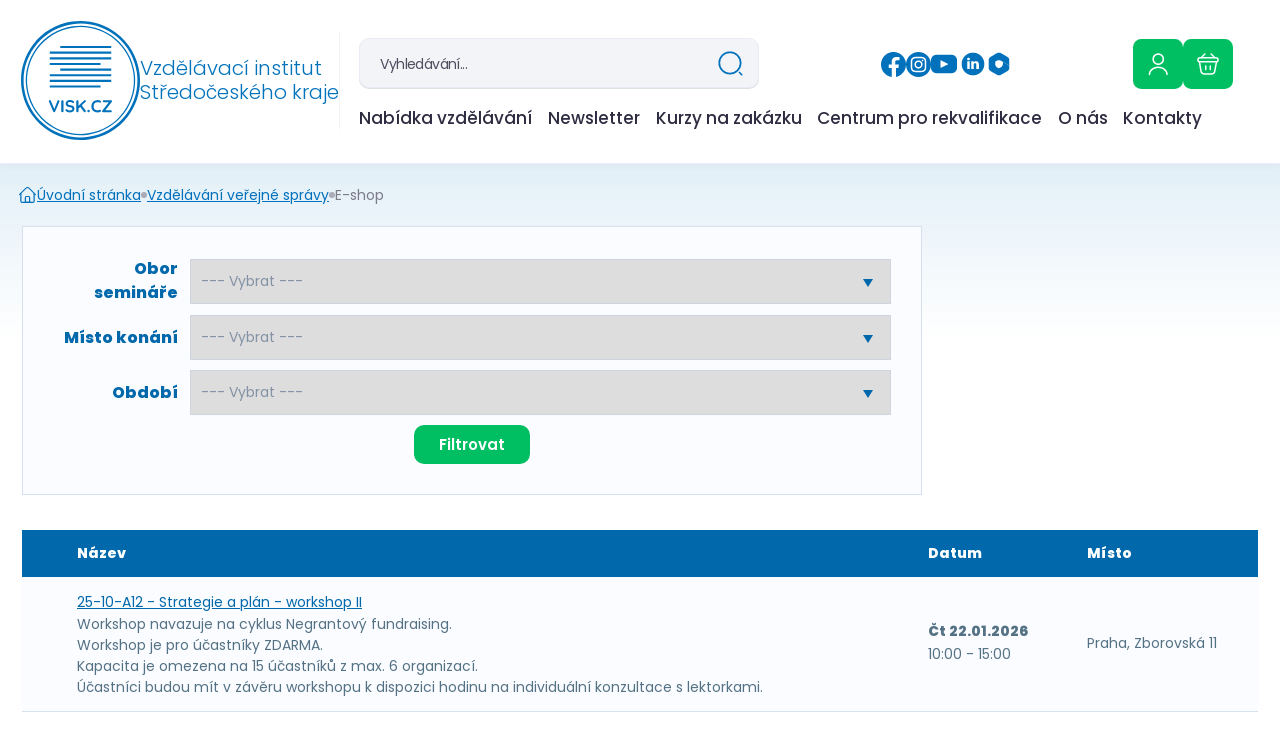

--- FILE ---
content_type: text/html; charset=utf-8
request_url: https://visk.cz/seminare/typy/3-vzdelavani-verejne-spravy
body_size: 10642
content:
<!DOCTYPE html>
<html lang="cs">
<head>

    <meta charset="utf-8">
    <meta name="viewport" content="width=device-width, initial-scale=1, shrink-to-fit=no">

    <link rel="stylesheet" href="/css/typeahead.css">
    
    <link rel="stylesheet" href="https://use.fontawesome.com/releases/v5.1.1/css/all.css"
          integrity="sha384-O8whS3fhG2OnA5Kas0Y9l3cfpmYjapjI0E4theH4iuMD+pLhbf6JI0jIMfYcK3yZ" crossorigin="anonymous">
    <link rel="stylesheet" href="/_front/js/colorbox/colorbox.css">
    <link rel="stylesheet" href="/_front/js/owlcarousel/owl.carousel.min.css">
    <link rel="stylesheet" href="/_front/js/owlcarousel/owl.theme.default.min.css">
    <link rel="stylesheet" href="/_front/js/chosen/chosen.min.css">

    <link rel="apple-touch-icon" sizes="180x180" href="/assets/favicon/apple-touch-icon.png">
    <link rel="icon" type="image/png" sizes="32x32" href="/assets/favicon/favicon-32x32.png">
    <link rel="icon" type="image/png" sizes="16x16" href="/assets/favicon/favicon-16x16.png">
    <link rel="manifest" href="/assets/favicon/site.webmanifest">
    <link rel="mask-icon" href="/assets/favicon/safari-pinned-tab.svg" color="#5bbad5">
    <link rel="shortcut icon" href="/assets/favicon/favicon.ico">
    <meta name="msapplication-TileColor" content="#da532c">
    <meta name="msapplication-config" content="/assets/favicon/browserconfig.xml">
    <meta name="theme-color" content="#fff">

    <title>Vzdělávací institut středočeského kraje - Vzdělávání podle Vašich potřeb</title>

    
<script>
    window.dataLayer = window.dataLayer || [];
    function gtag(){dataLayer.push(arguments);}

    gtag('consent', 'default', {
        'ad_storage': 'denied',
        'ad_user_data': 'denied',
        'ad_personalization': 'denied',
        'analytics_storage': 'denied'
    });
</script>


<script async src="https://www.googletagmanager.com/gtag/js?id=UA-176294942-1"></script>
<script>
  window.dataLayer = window.dataLayer || [];
  function gtag(){dataLayer.push(arguments);}
  gtag('js', new Date());
  gtag('config', 'UA-176294942-1');
</script>
<meta name="description" content="Vzdělávání podle Vašich potřeb">
<meta property="og:title" content="E-shop">
<meta property="og:description" content="Vzdělávání podle Vašich potřeb">
<meta property="og:site_name" content="Vzdělávací institut středočeského kraje">
<meta property="og:url" content="https://visk.cz/seminare/typy/3-vzdelavani-verejne-spravy">
<meta property="og:type" content="website">
<meta property="og:locale" content="cs">
<meta property="twitter:card" content="summary">

<link href="/_front/dist/cookie-consent-v2.083f72c4.css" rel="stylesheet">
<link href="/assets/dist/css-main.03f5d7ac.css" rel="stylesheet">
<link href="/_front/dist/uw-breadcrumbs.d47600e2.css" rel="stylesheet">
</head>



<script src="https://maps.googleapis.com/maps/api/js?key=AIzaSyCGKbvkA21OTTY6KbjEajBSvLLa8vjxzdM"></script>



<header class="jar jar--header">
    <input class="hidden" id="toggler-Menu" type="checkbox">
    <div class="jar__inner jar__inner--background">
        <main class="header">
            <section class="header__content">
                <a class="header__logo" href="/">
                    <img src="/assets/logo/logo.svg" width="272" height="84" alt="VISK logo">
                    <h1 class="header__logo-text">Vzdělávací institut<br>
                        Středočeského kraje</h1>
                </a>
                <div class="header__separator"></div>

                <div class="header__inner">
                    <div class="header__inner-top">
                        <div class="search__wrapper">

<div id="vue-suggest">

</div>


                        </div>
                        <div class="header__row header__row--socials">
                            <a href="https://www.facebook.com/visk.cz/" target="_blank" class="link link__ico link__ico--fb" aria-label="Facebook" title="Facebook" ></a>
                            <a href="https://www.instagram.com/visk_cz/" target="_blank" class="link link__ico link__ico--ig" aria-label="Instagram" title="Instagram"></a>
                            <a href="https://www.youtube.com/@viskcz" target="_blank" class="link link__ico link__ico--yt" aria-label="YouTube" title="YouTube"></a>

                            <a href="https://www.linkedin.com/company/vzd%C4%9Bl%C3%A1vac%C3%AD-institut-st%C5%99edo%C4%8Desk%C3%A9ho-kraje/" target="_blank" class="link link__ico link__ico--in" aria-label="Linkedin" title="Linkedin"></a>
                            <a href="https://login.microsoftonline.com/" target="_blank" class="link link__ico link__ico--office" aria-label="Office 365" title="Office 365"></a>
                        </div>
                        <div class="header__row header__row--buttons">
                            <a href="/uzivatelska-sekce/registracni-udaje" class="button button__ico button__ico--user" aria-label="Uživatelská sekce" title="Uživatelská sekce"></a>


<div class="cart-overview">
    <a href="/objednavka" class="cart-overview__toggler button button__ico button__ico--cart" data-placement="bottom" data-toggle="tooltip" title="Kliknutím zobrazíte vybrané přihlášky">
    </a>
        <div class="cart-overview__box">
            <div class="cart-overview__content">
                    <p class="cart-overview__empty">Nejste přihlášeni k žádnému semináři.</p>
            </div>
        </div>

</div>                        </div>
                    </div>
                    <div class="header__inner-bottom" id="category-menu">
<ul class="nav"><li class="nav__item nested">
                        <a 
                            class="nav__link" 
                            href="/54-nabidka-vzdelavani"
                            title="Nabídka vzdělávání"
                            
                            >
                            Nabídka vzdělávání
                        </a>
                    <ul class="nav"><li class="nav__item">
                        <a 
                            class="nav__link" 
                            href="/files/katalogy/1-pol-2025-26.pdf"
                            title="DVPP - katalog"
                            
                            >
                            DVPP - katalog
                        </a>
                    </li><li class="nav__item">
                        <a 
                            class="nav__link" 
                            href="/files/katalogy/dvvs-podzim-2025.pdf"
                            title="DVVS - katalog"
                            
                            >
                            DVVS - katalog
                        </a>
                    </li><li class="nav__item">
                        <a 
                            class="nav__link" 
                            href="/files/katalogy/nabidka-dvss-zakazky-2025-11-27-01.pdf"
                            title="DVSS - katalog"
                            
                            >
                            DVSS - katalog
                        </a>
                    </li></ul><span class="nav__arrow"></span></li><li class="nav__item">
                        <a 
                            class="nav__link" 
                            href="/53-nenechte-si-ujit-aktualni-nabidku-od-visku"
                            title="Newsletter"
                            
                            >
                            Newsletter
                        </a>
                    </li><li class="nav__item nested">
                        <a 
                            class="nav__link" 
                            href="/3-nabidka-sluzeb"
                            title="Kurzy na zakázku"
                            
                            >
                            Kurzy na zakázku
                        </a>
                    <ul class="nav"><li class="nav__item">
                        <a 
                            class="nav__link" 
                            href="/22-kurzy-na-zakazku-pro-pedagogicke-sbory"
                            title="Kurzy na zakázku pro pedagogické sbory"
                            
                            >
                            Kurzy na zakázku pro pedagogické sbory
                        </a>
                    </li><li class="nav__item">
                        <a 
                            class="nav__link" 
                            href="/23-kurzy-na-zakazku-pro-verejnou-spravu"
                            title="Kurzy na zakázku pro veřejnou správu"
                            
                            >
                            Kurzy na zakázku pro veřejnou správu
                        </a>
                    </li><li class="nav__item">
                        <a 
                            class="nav__link" 
                            href="/24-kurzy-na-zakazku-pro-socialni-sluzby"
                            title="Kurzy na zakázku pro sociální služby"
                            
                            >
                            Kurzy na zakázku pro sociální služby
                        </a>
                    </li></ul><span class="nav__arrow"></span></li><li class="nav__item">
                        <a 
                            class="nav__link" 
                            href="/37-centrum-karieroveho-poradenstvi"
                            title="Centrum pro rekvalifikace"
                            
                            >
                            Centrum pro rekvalifikace
                        </a>
                    </li><li class="nav__item">
                        <a 
                            class="nav__link" 
                            href="/4-o-nas"
                            title="O nás"
                            
                            >
                            O nás
                        </a>
                    </li><li class="nav__item">
                        <a 
                            class="nav__link" 
                            href="/kontakty"
                            title="Kontakty"
                            
                            >
                            Kontakty
                        </a>
                    </li></ul>                    </div>
                </div>
    

                <label for="toggler-Menu" id="toggler-menu-label" class="toggleMenu__wrapper">
                    <label  class="toggleMenu" role="button"
                        title="Zobrazit mobilní menu">
                        <span class="toggleMenu__line toggleMenu__line--top"></span>
                        <span class="toggleMenu__line toggleMenu__line--middle"></span>
                        <span class="toggleMenu__line toggleMenu__line--bottom"></span>
                    </label>
                    <span class="toggleMenu__text"></span>
                </label>
            </section>
        </main>
    </div>

</header>


<div class="jar jar--bg-fill">
    <div class="jar__inner jar__inner--content">


<section class="breadcrumb__wrapper">
    <ol class="breadcrumb float-sm-right">

                <li class="breadcrumb__item breadcrumb-item ">

                        <span class="breadcrumb-home"></span>

                        <a class="breadcrumb__link" href="/" >
                            <span class="breadcrumb__icon"></span>
                            <span class="breadcrumb__text">Úvodní stránka</span>
                        </a>
                </li>
                <li class="breadcrumb__item breadcrumb-item ">


                        <a class="breadcrumb__link" href="/seminare/typy/3-vzdelavani-verejne-spravy" >
                            <span class="breadcrumb__icon"></span>
                            <span class="breadcrumb__text">Vzdělávání veřejné správy</span>
                        </a>
                </li>
                <li class="breadcrumb__item breadcrumb-item active">


                        <span class="breadcrumb__icon"></span>
                        <span class="breadcrumb__text">E-shop</span>
                </li>
    </ol>
</section>



<div class="glasses-gallery">
    <div class="container">
        <div class="row">
    <div class="col-md-12">
            <div class="ajax-container">
                <form action="/seminare/typy/3-vzdelavani-verejne-spravy" method="get" id="frm-eshopList-filter-form" class="filter_form"><div class="box">
                    <div class="filter__row" id="filter--subject">
                        <label for="frm-eshopList-filter-form-subject" id="label-frm-eshopList-filter-form-subject">Obor semináře</label>
                        <div class="select-wrapper">
                            <select name="subject" id="frm-eshopList-filter-form-subject"><option value="">--- Vybrat ---</option><option value="39">01 - PV - Daně, poplatky</option><option value="40">02 - PV - Doprava, pozemní komunikace, silniční hospodářství</option><option value="41">03 - PV - Evidence obyvatel, matriky, doklady, státní občanství</option><option value="42">04 - PV - Finance, hospodaření s majetkem, rozpočet, účetnictví</option><option value="43">05 - PV - Informační technologie, e-government, počítačové dovednosti</option><option value="44">06 - PV - Kontrola, interní audit, systém kvality</option><option value="45">07 - PV - Management</option><option value="46">08 - PV - Personalistika, lidské zdroje, rovné příležitosti</option><option value="47">09 - PV - Poskytování informací, ochrana dat</option><option value="48">10 - PV - Přestupky, korupce, prevence kriminality</option><option value="49">11 - PV - Psychosociální dovednosti, komunikace, osobnostní rozvoj</option><option value="50">12 - PV - Regionální rozvoj, strukturální fondy, projektové řízení</option><option value="51">13 - PV - Sociální oblast, sociální péče, ochrana dětí</option><option value="52">14 - PV - Stavebnictví, územní plánování, katastr nemovitostí, památková péče</option><option value="53">15 - PV - Školství, sport, kultura</option><option value="54">16 - PV - Veřejná správa</option><option value="55">17 - PV - Veřejné zakázky</option><option value="56">18 - PV - Životní prostředí a zemědělství</option><option value="57">19 - PV - Ostatní</option><option value="58">20 - VV - Vstupní vzdělávání</option><option value="59">21 - ZOZ – Zvláštní odborné způsobilosti</option><option value="60">22 - VEPO – Vzdělávání vedoucích úředníků</option><option value="61">24 - OBJ - Kurzy na objednávku</option><option value="62">25 - PV - Oblast kultury</option></select>
                        </div>
                    </div>
                    <div class="filter__row">
                        <label for="frm-eshopList-filter-form-venue" id="label-frm-eshopList-filter-form-venue">Místo konání</label>
                        <div class="select-wrapper">
                            <select name="venue" id="frm-eshopList-filter-form-venue"><option value="">--- Vybrat ---</option><option value="11">Kolín</option><option value="4">Kutná Hora</option><option value="9">Mělník</option><option value="3">Mladá Boleslav</option><option value="7">Nymburk</option><option value="1">Praha</option><option value="8">Příbram</option></select>
                        </div>
                    </div>
                    <div class="filter__row">
                        <label for="frm-eshopList-filter-form-starting_date" id="label-frm-eshopList-filter-form-starting_date">Období</label>
                        <div class="select-wrapper">
                            <select name="starting_date" id="frm-eshopList-filter-form-starting_date"><option value="">--- Vybrat ---</option><option value="week;1">Následující týden</option><option value="week;2">Následujících 14 dní</option><option value="month;1;2026">Leden 2026</option><option value="month;2;2026">Únor 2026</option><option value="month;3;2026">Březen 2026</option><option value="month;4;2026">Duben 2026</option><option value="month;5;2026">Květen 2026</option><option value="month;6;2026">Červen 2026</option></select>
                        </div>
                    </div>

                    <div class="filter_note">

                        <input type="submit" name="_submit" class="filters__submit ajax js-hide btn btn-primary" value="Filtrovat">
                    </div>
                </div><input type="hidden" name="do" value="eshopList-filter-form-submit"></form>

            </div>

        <div class="list row" id="snippet-eshopList-list">
            
<div id="snippet-eshopList-data">                    <table class="seminars_table">
                        <thead>
                        <tr>
                            <th></th>
                            <th>Název</th>
                            <th>Datum</th>
                            <th>Místo</th>
                        </tr>
                        </thead>
                        <tbody>

    <tr class="seminar">
            <td></td>
        <td>
            <a href="/seminare/10107-strategie-a-plan-workshop-ii">
                25-10-A12 - Strategie a plán - workshop II
            </a>
            <span class="note">
                Workshop navazuje na cyklus Negrantový fundraising.<BR>Workshop je pro účastníky ZDARMA.<BR>Kapacita je omezena na 15 účastníků z max. 6 organizací.<BR>Účastníci budou mít v závěru workshopu k dispozici hodinu na individuální konzultace s lektorkami.
            </span>
        </td>
        <td class="date_time">
            <span class="date">
                
                    Čt 22.01.2026
            </span>
            <span class="time">
                <span>10:00</span>
                <span> - 15:00</span>
            </span>
        </td>
        <td class="place">
            Praha, Zborovská 11
        </td>
    </tr>

    <tr class="seminar">
            <td></td>
        <td>
            <a href="/seminare/10102-time-management-v-kulturnich-organizacich">
                25-08-A11 - Time management v kulturních organizacích
            </a>
            <span class="note">
                Seminář je pro účastníky ZDARMA.
            </span>
        </td>
        <td class="date_time">
            <span class="date">
                
                    Út 10.02.2026
            </span>
            <span class="time">
                <span>09:00</span>
                <span> - 12:15</span>
            </span>
        </td>
        <td class="place">
            Praha, Zborovská 11
        </td>
    </tr>

    <tr class="seminar">
            <td></td>
        <td>
            <a href="/seminare/10104-rukovet-edukatoru-stredoceskeho-kraje-ii-seminar">
                25-07-A12 - Rukověť edukátorů Středočeského kraje - II. seminář
            </a>
            <span class="note">
                Seminář proběhne ve Werichově vile, U Sovových mlýnů 501/7, Praha 1- Malá Strana.<BR>Seminář je pro účastníky ZDARMA.
            </span>
        </td>
        <td class="date_time">
            <span class="date">
                
                    Po 23.02.2026
            </span>
            <span class="time">
                <span>09:30</span>
                <span> - 15:00</span>
            </span>
        </td>
        <td class="place">
            v místě realizace
        </td>
    </tr>

    <tr class="seminar">
            <td></td>
        <td>
            <a href="/seminare/10103-mistopis-sila-interpretacniho-psani">
                25-09-A11 - MISTOpiš - síla interpretačního psaní
            </a>
            <span class="note">
                Seminář je pro účastníky ZDARMA.
            </span>
        </td>
        <td class="date_time">
            <span class="date">
                
                    Pá 10.04.2026
            </span>
            <span class="time">
                <span>09:00</span>
                <span> - 12:15</span>
            </span>
        </td>
        <td class="place">
            Praha, Zborovská 11
        </td>
    </tr>

    <tr class="seminar">
            <td></td>
        <td>
            <a href="/seminare/10105-rukovet-edukatoru-stredoceskeho-kraje-iii-seminar">
                25-07-A13 - Rukověť edukátorů Středočeského kraje - III. seminář
            </a>
            <span class="note">
                Seminář proběhne ve Werichově vile, U Sovových mlýnů 501/7, Praha 1- Malá Strana.<BR>Seminář je pro účastníky ZDARMA.
            </span>
        </td>
        <td class="date_time">
            <span class="date">
                
                    Po 18.05.2026
            </span>
            <span class="time">
                <span>09:30</span>
                <span> - 15:00</span>
            </span>
        </td>
        <td class="place">
            v místě realizace
        </td>
    </tr>
                        </tbody>
                    </table>

</div>
        </div>
    </div>

    



        </div>
    </div>
</div>
    </div>
</div>
<footer class="footer">
    <div class="footer__bg"></div>
    <div class="quick-menu"> 
        <h2 class="quick-menu__title">
            Rychlé odkazy
        </h2>
        <div class="quick-menu__list">
                <ul>
<li><a href="/4-o-nas" data-link="{&quot;link_tree&quot;:{&quot;name&quot;:&quot;O n\u00e1s&quot;,&quot;module&quot;:&quot;Front&quot;,&quot;presenter&quot;:&quot;Page&quot;,&quot;action&quot;:&quot;detail&quot;,&quot;parameters&quot;:{&quot;id&quot;:&quot;4&quot;,&quot;slug&quot;:&quot;o-nas&quot;}},&quot;action&quot;:&quot;default&quot;,&quot;id&quot;:null,&quot;title&quot;:&quot;O n\u00e1s&quot;,&quot;_submit&quot;:&quot;Vlo\u017eit odkaz&quot;,&quot;tiny_plugin&quot;:&quot;form-tabView-tabPresentation-tabPresentationView-homepage_footer-homepage_footer-quick_links_2-text-myLink&quot;,&quot;do&quot;:&quot;link_plugin_form-submit&quot;,&quot;authLink&quot;:null,&quot;authBacklink&quot;:null,&quot;lang&quot;:null,&quot;_fid&quot;:&quot;dicf&quot;,&quot;link&quot;:&quot;\/4-o-nas&quot;}">O nás</a></li>
<li><a href="/kontakty/" data-link="{&quot;link_tree&quot;:{&quot;module&quot;:&quot;Front&quot;,&quot;presenter&quot;:&quot;Contact&quot;,&quot;action&quot;:&quot;default&quot;,&quot;parameters&quot;:[]},&quot;action&quot;:&quot;default&quot;,&quot;id&quot;:null,&quot;title&quot;:&quot;Kontakty&quot;,&quot;_submit&quot;:&quot;Vlo\u017eit odkaz&quot;,&quot;tiny_plugin&quot;:&quot;form-tabView-tabPresentation-tabPresentationView-homepage_footer-homepage_footer-quick_links_2-text-myLink&quot;,&quot;do&quot;:&quot;link_plugin_form-submit&quot;,&quot;authLink&quot;:null,&quot;authBacklink&quot;:null,&quot;lang&quot;:null,&quot;_fid&quot;:&quot;mp9t&quot;,&quot;link&quot;:&quot;\/kontakty\/&quot;}">Kontakty</a></li>
<li><a href="/16-infrormace-o-zpracovani-a-ochrane-osobnich-udaju-gdpr" data-link="{&quot;link_tree&quot;:{&quot;name&quot;:&quot;Infrormace o zpracov\u00e1n\u00ed a ochran\u011b osobn\u00edch \u00fadaj\u016f (GDPR)&quot;,&quot;module&quot;:&quot;Front&quot;,&quot;presenter&quot;:&quot;Page&quot;,&quot;action&quot;:&quot;detail&quot;,&quot;parameters&quot;:{&quot;id&quot;:&quot;16&quot;,&quot;slug&quot;:&quot;infrormace-o-zpracovani-a-ochrane-osobnich-udaju-gdpr&quot;}},&quot;action&quot;:&quot;default&quot;,&quot;id&quot;:null,&quot;title&quot;:&quot;GDPR&quot;,&quot;_submit&quot;:&quot;Vlo\u017eit odkaz&quot;,&quot;tiny_plugin&quot;:&quot;form-tabView-tabPresentation-tabPresentationView-homepage_footer-homepage_footer-quick_links_2-text-myLink&quot;,&quot;do&quot;:&quot;link_plugin_form-submit&quot;,&quot;authLink&quot;:null,&quot;authBacklink&quot;:null,&quot;lang&quot;:null,&quot;_fid&quot;:&quot;ajrz&quot;,&quot;link&quot;:&quot;\/16-infrormace-o-zpracovani-a-ochrane-osobnich-udaju-gdpr&quot;}">GDPR</a></li>
<li><a href="/20-podminky-a-poplatky" data-link="{&quot;link_tree&quot;:{&quot;name&quot;:&quot;Podm\u00ednky a poplatky&quot;,&quot;module&quot;:&quot;Front&quot;,&quot;presenter&quot;:&quot;Page&quot;,&quot;action&quot;:&quot;detail&quot;,&quot;parameters&quot;:{&quot;id&quot;:&quot;20&quot;,&quot;slug&quot;:&quot;podminky-a-poplatky&quot;}},&quot;action&quot;:&quot;default&quot;,&quot;id&quot;:null,&quot;title&quot;:&quot;Podm\u00ednky a poplatky&quot;,&quot;_submit&quot;:&quot;Vlo\u017eit odkaz&quot;,&quot;tiny_plugin&quot;:&quot;form-tabView-tabPresentation-tabPresentationView-homepage_footer-homepage_footer-quick_links_1-text-myLink&quot;,&quot;do&quot;:&quot;link_plugin_form-submit&quot;,&quot;authLink&quot;:null,&quot;authBacklink&quot;:null,&quot;lang&quot;:null,&quot;_fid&quot;:&quot;p1r1&quot;,&quot;link&quot;:&quot;\/20-podminky-a-poplatky&quot;}">Podmínky a poplatky</a></li>
</ul>
                <ul>
<li><a href="https://www.kr-stredocesky.cz/" data-link="{&quot;link_tree&quot;:{&quot;file&quot;:false,&quot;file_link&quot;:null,&quot;external_link&quot;:&quot;https:\/\/www.kr-stredocesky.cz\/&quot;,&quot;external&quot;:true,&quot;email&quot;:false,&quot;email_link&quot;:null,&quot;module&quot;:null,&quot;presenter&quot;:null,&quot;action&quot;:null,&quot;parameters&quot;:[]},&quot;action&quot;:&quot;default&quot;,&quot;id&quot;:null,&quot;title&quot;:&quot;St\u0159edo\u010desk\u00fd kraj&quot;,&quot;external&quot;:&quot;https:\/\/www.kr-stredocesky.cz\/&quot;,&quot;_submit&quot;:&quot;Vlo\u017eit odkaz&quot;,&quot;tiny_plugin&quot;:&quot;form-tabView-tabPresentation-tabPresentationView-homepage_footer-homepage_footer-quick_links_2-text-myLink&quot;,&quot;do&quot;:&quot;link_plugin_form-submit&quot;,&quot;authLink&quot;:null,&quot;authBacklink&quot;:null,&quot;lang&quot;:null,&quot;_fid&quot;:&quot;2wjr&quot;,&quot;link&quot;:&quot;https:\/\/www.kr-stredocesky.cz\/&quot;}">Středočeský kraj</a></li>
<li><a href="http://www.msmt.cz" data-link="{&quot;link_tree&quot;:{&quot;file&quot;:false,&quot;file_link&quot;:null,&quot;external_link&quot;:&quot;http:\/\/www.msmt.cz&quot;,&quot;external&quot;:true,&quot;email&quot;:false,&quot;email_link&quot;:null,&quot;module&quot;:null,&quot;presenter&quot;:null,&quot;action&quot;:null,&quot;parameters&quot;:[]},&quot;action&quot;:&quot;default&quot;,&quot;id&quot;:null,&quot;title&quot;:&quot;M\u0160MT&quot;,&quot;external&quot;:&quot;http:\/\/www.msmt.cz&quot;,&quot;_submit&quot;:&quot;Vlo\u017eit odkaz&quot;,&quot;tiny_plugin&quot;:&quot;form-tabView-tabPresentation-tabPresentationView-homepage_footer-homepage_footer-quick_links_2-text-myLink&quot;,&quot;do&quot;:&quot;link_plugin_form-submit&quot;,&quot;authLink&quot;:null,&quot;authBacklink&quot;:null,&quot;lang&quot;:null,&quot;backlink&quot;:null,&quot;_fid&quot;:&quot;ilpo&quot;,&quot;link&quot;:&quot;http:\/\/www.msmt.cz&quot;}">MŠMT</a></li>
<li><a href="http://kap-stredocesky.cz/informace/i-kap" data-link="{&quot;link_tree&quot;:{&quot;file&quot;:false,&quot;file_link&quot;:null,&quot;external_link&quot;:&quot;http:\/\/kap-stredocesky.cz\/informace\/i-kap&quot;,&quot;external&quot;:true,&quot;email&quot;:false,&quot;email_link&quot;:null,&quot;module&quot;:null,&quot;presenter&quot;:null,&quot;action&quot;:null,&quot;parameters&quot;:[]},&quot;action&quot;:&quot;default&quot;,&quot;id&quot;:null,&quot;title&quot;:&quot;IKAP&quot;,&quot;external&quot;:&quot;http:\/\/kap-stredocesky.cz\/informace\/i-kap&quot;,&quot;_submit&quot;:&quot;Vlo\u017eit odkaz&quot;,&quot;tiny_plugin&quot;:&quot;form-tabView-tabPresentation-tabPresentationView-homepage_footer-homepage_footer-quick_links_2-text-myLink&quot;,&quot;do&quot;:&quot;link_plugin_form-submit&quot;,&quot;authLink&quot;:null,&quot;authBacklink&quot;:null,&quot;lang&quot;:null,&quot;backlink&quot;:null,&quot;_fid&quot;:&quot;70yy&quot;,&quot;link&quot;:&quot;http:\/\/kap-stredocesky.cz\/informace\/i-kap&quot;}">IKAP</a></li>
</ul>
                <ul>
<li><a title="Portál IDZ" href="https://idzsck.stredoceskykraj.cz/web/idz/w/vzdelavaci-institut-stredoceskeho-kraje-zarizeni-pro-dalsi-vzdelavani-pedagogickych-pracovniku" data-link="{&quot;link_tree&quot;:{&quot;file&quot;:false,&quot;file_link&quot;:null,&quot;external_link&quot;:&quot;https:\/\/idzsck.stredoceskykraj.cz\/web\/idz\/w\/vzdelavaci-institut-stredoceskeho-kraje-zarizeni-pro-dalsi-vzdelavani-pedagogickych-pracovniku&quot;,&quot;external&quot;:true,&quot;email&quot;:false,&quot;email_link&quot;:null,&quot;phone&quot;:false,&quot;phone_link&quot;:null,&quot;module&quot;:null,&quot;presenter&quot;:null,&quot;action&quot;:null,&quot;parameters&quot;:[]},&quot;description&quot;:&quot;Port\u00e1l IDZ&quot;,&quot;new_page&quot;:false,&quot;action&quot;:&quot;default&quot;,&quot;id&quot;:null,&quot;title&quot;:&quot;Port\u00e1l IDZ&quot;,&quot;external&quot;:&quot;https:\/\/idzsck.stredoceskykraj.cz\/web\/idz\/w\/vzdelavaci-institut-stredoceskeho-kraje-zarizeni-pro-dalsi-vzdelavani-pedagogickych-pracovniku&quot;,&quot;_submit&quot;:&quot;Vlo\u017eit odkaz&quot;,&quot;tiny_plugin&quot;:&quot;form-tabView-tabPresentation-tabPresentationView-homepage_footer-homepage_footer-quick_links_3-text-myLink&quot;,&quot;do&quot;:&quot;link_plugin_form-submit&quot;,&quot;authLink&quot;:null,&quot;authBacklink&quot;:null,&quot;lang&quot;:null,&quot;backlink&quot;:null,&quot;_fid&quot;:&quot;je2p&quot;,&quot;link&quot;:&quot;https:\/\/idzsck.stredoceskykraj.cz\/web\/idz\/w\/vzdelavaci-institut-stredoceskeho-kraje-zarizeni-pro-dalsi-vzdelavani-pedagogickych-pracovniku&quot;}">Portál IDZ</a></li>
</ul>
                <ul>
<li><a title="Vzdělávání v muzeích a galeriích" href="/46-vzdelavani-v-muzeich-a-galeriich" data-link="{&quot;link_tree&quot;:{&quot;name&quot;:&quot;Vzd\u011bl\u00e1v\u00e1n\u00ed v\u00a0muze\u00edch a galeri\u00edch&quot;,&quot;module&quot;:&quot;Front&quot;,&quot;presenter&quot;:&quot;Page&quot;,&quot;action&quot;:&quot;detail&quot;,&quot;parameters&quot;:{&quot;id&quot;:&quot;46&quot;,&quot;slug&quot;:&quot;vzdelavani-v-muzeich-a-galeriich&quot;}},&quot;description&quot;:&quot;Vzd\u011bl\u00e1v\u00e1n\u00ed v muze\u00edch a galeri\u00edch&quot;,&quot;new_page&quot;:false,&quot;action&quot;:&quot;default&quot;,&quot;id&quot;:null,&quot;title&quot;:&quot;Vzd\u011bl\u00e1v\u00e1n\u00ed v muze\u00edch a galeri\u00edch&quot;,&quot;_submit&quot;:&quot;Vlo\u017eit odkaz&quot;,&quot;tiny_plugin&quot;:&quot;form-tabView-tabPresentation-tabPresentationView-homepage_footer-homepage_footer-quick_links_4-text-myLink&quot;,&quot;do&quot;:&quot;link_plugin_form-submit&quot;,&quot;authLink&quot;:null,&quot;authBacklink&quot;:null,&quot;lang&quot;:null,&quot;backlink&quot;:null,&quot;_fid&quot;:&quot;b8mm&quot;,&quot;link&quot;:&quot;https:\/\/visk.aus.uwv.wtf\/46-vzdelavani-v-muzeich-a-galeriich&quot;}">Vzdělávání v muzeích a galeriích</a></li>
<li><a title="EVVO - Environmentální výchova, vzdělávání a osvěta" href="/48-evvo-environmentalni-vychova-vzdelavani-a-osveta" data-link="{&quot;link_tree&quot;:{&quot;name&quot;:&quot;EVVO - Environment\u00e1ln\u00ed v\u00fdchova, vzd\u011bl\u00e1v\u00e1n\u00ed a osv\u011bta&quot;,&quot;module&quot;:&quot;Front&quot;,&quot;presenter&quot;:&quot;Page&quot;,&quot;action&quot;:&quot;detail&quot;,&quot;parameters&quot;:{&quot;id&quot;:&quot;48&quot;,&quot;slug&quot;:&quot;evvo-environmentalni-vychova-vzdelavani-a-osveta&quot;}},&quot;description&quot;:&quot;EVVO - Environment\u00e1ln\u00ed v\u00fdchova, vzd\u011bl\u00e1v\u00e1n\u00ed a osv\u011bta&quot;,&quot;new_page&quot;:false,&quot;action&quot;:&quot;default&quot;,&quot;id&quot;:null,&quot;title&quot;:&quot;EVVO - Environment\u00e1ln\u00ed v\u00fdchova, vzd\u011bl\u00e1v\u00e1n\u00ed a osv\u011bta&quot;,&quot;_submit&quot;:&quot;Vlo\u017eit odkaz&quot;,&quot;tiny_plugin&quot;:&quot;form-tabView-tabPresentation-tabPresentationView-homepage_footer-homepage_footer-quick_links_4-text-myLink&quot;,&quot;do&quot;:&quot;link_plugin_form-submit&quot;,&quot;authLink&quot;:null,&quot;authBacklink&quot;:null,&quot;lang&quot;:null,&quot;backlink&quot;:null,&quot;_fid&quot;:&quot;co1j&quot;,&quot;link&quot;:&quot;https:\/\/visk.aus.uwv.wtf\/48-evvo-environmentalni-vychova-vzdelavani-a-osveta&quot;}">EVVO - Environmentální výchova, vzdělávání a osvěta</a></li>
</ul>
        </div>
    </div>
    <div class="footer__down">
        <p class="footer__text footer__text--strong">
            Vzdělávací institut Středočeského kraje - Zařízení pro další vzdělávání pedagogů
        </p>
        <p class="footer__text">
            <span>V Kolonii 1804, 288 02 Nymburk </span>
            <span class="link link__ico link__ico--dot link--nohover">&nbsp;IČO 00641111</span>
            <a href="mailto:visk@visk.cz"
               class="link link__ico link__ico--mail">&nbsp;visk@visk.cz</a>
        </p>
        <p class="footer__text footer__text--italic">
            VISK je registrovaná ochranná známka ÚPV ČR
        </p>

    </div>
    <img class="footer__logo" src="/assets/logo/logo.svg" width="140" height="140" alt="VISK logo">

</footer>
<footer class="footer__bottom">
    <p>
        <span>© 2026 VISK</span>
<a href="javascript:cookieConsent.ShowSettings()" rel="nofollow" class="uw-cookies__text">Nastavení souborů cookies</a>    </p>
    <p>
Prezentace spadá do kategorie
<a target="_blank" href="https://uspesnyweb.cz" title="Přejít na web tvůrce - Úspěšný web">Úspěšný&nbsp;web</a>    </p>
</footer>




<script id="cookie-consent-v2--front" type="application/json">{"languages":{"cs":{"company-name":"","more-info-link":"#0","blocks":[{"title":"Funk\u010dn\u00ed cookies","description":"Nezbytn\u011b nutn\u00e9 soubory cookie umo\u017e\u0148uj\u00ed z\u00e1kladn\u00ed funkce webov\u00fdch str\u00e1nek, jako je p\u0159ihl\u00e1\u0161en\u00ed u\u017eivatele a spr\u00e1va \u00fa\u010dtu. Webov\u00e9 str\u00e1nky nelze bez nezbytn\u011b nutn\u00fdch soubor\u016f cookie spr\u00e1vn\u011b pou\u017e\u00edvat.","toggle":{"value":"necessary_files","enabled":true,"readonly":true},"cookie_table":[{"col1":"PHPSESSID","col2":"VISK.cz","col3":"14 dn\u00ed","col4":"Cookie generovan\u00fd aplikacemi zalo\u017een\u00fdmi na jazyce PHP. Toto je univerz\u00e1ln\u00ed identifik\u00e1tor pou\u017e\u00edvan\u00fd k udr\u017eov\u00e1n\u00ed prom\u011bnn\u00fdch relac\u00ed u\u017eivatel\u016f. Obvykle se jedn\u00e1 o n\u00e1hodn\u011b vygenerovan\u00e9 \u010d\u00edslo, jeho pou\u017eit\u00ed m\u016f\u017ee b\u00fdt specifick\u00e9 pro dan\u00fd web, ale dobr\u00fdm p\u0159\u00edkladem je udr\u017eov\u00e1n\u00ed p\u0159ihl\u00e1\u0161en\u00e9ho stavu u\u017eivatele mezi str\u00e1nkami."}]},{"title":"Analytick\u00e9 cookies","description":"V\u00fdkonov\u00e9 soubory cookie se pou\u017e\u00edvaj\u00ed ke sledov\u00e1n\u00ed toho, jak n\u00e1v\u0161t\u011bvn\u00edci webov\u00e9 str\u00e1nky pou\u017e\u00edvaj\u00ed, jde nap\u0159. o analytick\u00e9 soubory cookie. Tyto soubory cookie nelze pou\u017e\u00edt k p\u0159\u00edm\u00e9 identifikaci ur\u010dit\u00e9ho n\u00e1v\u0161t\u011bvn\u00edka","toggle":{"value":"execution_files","enabled":false,"readonly":false},"cookie_table":[{"col1":"_gid","col2":".VISK.cz","col3":"1 den","col4":"Tento soubor cookie nastavuje Google Analytics. Ukl\u00e1d\u00e1 a aktualizuje jedine\u010dnou hodnotu pro ka\u017edou nav\u0161t\u00edvenou str\u00e1nku a slou\u017e\u00ed k po\u010d\u00edt\u00e1n\u00ed a sledov\u00e1n\u00ed zobrazen\u00ed str\u00e1nek."},{"col1":"_ga","col2":".VISK.cz","col3":"2 roky","col4":"Tento n\u00e1zev souboru cookie je spojen s Google Universal Analytics - co\u017e je v\u00fdznamn\u00e1 aktualizace b\u011b\u017en\u011bji pou\u017e\u00edvan\u00e9 analytick\u00e9 slu\u017eby Google. Tento soubor cookie se pou\u017e\u00edv\u00e1 k rozli\u0161en\u00ed jedine\u010dn\u00fdch u\u017eivatel\u016f p\u0159i\u0159azen\u00edm n\u00e1hodn\u011b vygenerovan\u00e9ho \u010d\u00edsla jako identifik\u00e1toru klienta. Je sou\u010d\u00e1st\u00ed ka\u017ed\u00e9ho po\u017eadavku na str\u00e1nku na webu a slou\u017e\u00ed k v\u00fdpo\u010dtu \u00fadaj\u016f o n\u00e1v\u0161t\u011bvn\u00edc\u00edch, relac\u00edch a kampan\u00edch pro analytick\u00e9 p\u0159ehledy web\u016f."},{"col1":"_ga_FLTT2EFPEE","col2":".VISK.cz","col3":"1 minuta","col4":" Pou\u017e\u00edv\u00e1 se slu\u017ebou Google Analytics k identifikaci a sledov\u00e1n\u00ed jednotliv\u00fdch relac\u00ed s va\u0161\u00edm za\u0159\u00edzen\u00edm."}]},{"title":"Marketingov\u00e9 cookies","description":"","toggle":{"value":"ad_storage","enabled":false,"readonly":false},"cookie_table":[{"col1":"","col2":"","col3":"","col4":""}]},{"title":"U\u017eivatelsk\u00e9 preference","description":"","toggle":{"value":"ad_user_data","enabled":false,"readonly":false},"cookie_table":[{"col1":"","col2":"","col3":"","col4":""}]},{"title":"Personaliza\u010dn\u00ed data","description":"Soubory cookie c\u00edlen\u00ed se pou\u017e\u00edvaj\u00ed k identifikaci n\u00e1v\u0161t\u011bvn\u00edk\u016f mezi r\u016fzn\u00fdmi webov\u00fdmi str\u00e1nkami, nap\u0159. obsahov\u00fdmi partnery a bannerov\u00fdmi s\u00edt\u011bmi. Tyto soubory cookie mohou spole\u010dnosti pou\u017e\u00edt k vytvo\u0159en\u00ed profilu z\u00e1jm\u016f n\u00e1v\u0161t\u011bvn\u00edk\u016f nebo k zobrazov\u00e1n\u00ed relevantn\u00edch reklam na jin\u00fdch webov\u00fdch str\u00e1nk\u00e1ch.","toggle":{"value":"target_files","enabled":false,"readonly":false},"cookie_table":[{"col1":"YSC","col2":".youtube.com","col3":"Zav\u0159en\u00edm prohl\u00ed\u017ee\u010de","col4":"Tento soubor cookie nastavuje YouTube ke sledov\u00e1n\u00ed zobrazen\u00ed vlo\u017een\u00fdch vide\u00ed."}]},{"title":"Neza\u0159azen\u00e9 soubory","description":"","toggle":{"value":"not_sorted_files","enabled":false,"readonly":false},"cookie_table":[{"col1":"","col2":"","col3":"","col4":""}]}],"title":"Va\u0161e soukrom\u00ed je pro n\u00e1s d\u016fle\u017eit\u00e9!","custom-content":"","primary-btn":"Souhlas\u00edm a pokra\u010dovat","secondary-btn":"Nastavit individu\u00e1ln\u011b","accept-necessary-btn":"Odm\u00edtnout v\u0161e"}}}</script>
<script src="/_front/dist/runtime.4138b43a.js"></script>
<script src="/_front/dist/cookie-consent-v2.2bc2d53d.js"></script>
<script src="/_front/dist/7569.979e1f7c.js"></script>
<script src="/_front/dist/4391.4cb3aef4.js"></script>
<script src="/_front/dist/js-ajax-file-catcher.d017b149.js"></script>
<script src="/assets/dist/runtime.601b4c84.js"></script>
<script src="/assets/dist/css-main.66d76e11.js"></script>
<script src="/_admin/dist/runtime.bdf041e1.js"></script>
<script src="/_admin/dist/384.bd25940a.js"></script>
<script src="/_admin/dist/js-vue.2d0eaff8.js"></script>
<script src="/_front/dist/uw-breadcrumbs.c44bfbaa.js"></script>
<script src="/_front/dist/nette.47705aee.js"></script>
<script src="/_front/dist/lightbox-init.c8e1d14d.js"></script>
<script src="/_front/dist/js-intersection-observer.c88d353c.js"></script>
<script src="/_front/dist/nette-forms-errors.50b4dcac.js"></script>
<script src="/_front/dist/jquery.00c83759.js"></script>
<script src="/assets/dist/collapse-menu.a3baa9b8.js"></script>
<script src="/assets/dist/menu-script.753546a1.js"></script>
<div id="end-js"> 

    <script src="/_admin/components/moment_js.js"></script>
    <script src="/_front/js/bootstrap-material-datetimepicker/bootstrap-material-datetimepicker.js"></script>


        <script>
            var App = {};
            App.InitDatePicker = function (jQueryInputSelector, dateTime, format, config, moment) {
                if (config === undefined) {
                    config = {};
                }

                let datePicker = jQueryInputSelector;

                // datePicker.val("");
                // datePicker.attr("value", "");

                let defaultOptions = {
                    weekStart: 1,
                    clearButton: true,
                    cancelButton: false,
                    // switchOnClick: true,
                    lang: 'cs',
                    time: dateTime,
                    format: format
                };

                // let resultConfig = Object.assign(config, defaultOptions);
                let resultConfig = $.extend(config, defaultOptions);

                datePicker.bootstrapMaterialDatePicker(resultConfig);

                datePicker.bootstrapMaterialDatePicker().on('close', function () {
                    datePicker.addClass("mui--is-not-empty");
                });

                datePicker.bootstrapMaterialDatePicker().on('dateSelected', function (e, date) {
                    $(".dtp").not(".hidden").find(".dtp-btn-ok").trigger("click");
                });
            };

        </script>


        <script>
    $(function () {
        Vue.component("suggest-item-default", {
            props: {
                item: Object
            },
            template: `
            <div class="items__item">
                <a v-bind:href="item.link" class="item__link">
                    {{ item.title }}
                </a>
            </div>
            `
        });

        Vue.component("suggest-category-default", {
            props: {
                item: {
                    type: Object,
                    required: true
                },
                collapsible: {
                    type: Boolean,
                    required: false,
                    default: false
                }
            },
            template: `
                <div class="category">
                    <div class="category__title" @click="show = !show">
                        <span>{{ item.category.title }}</span> <span v-if="collapsible === true">({{ count }})</span>
                    </div>
                    <div class="category__items" v-show="collapsible === false || show === true">
                        <div v-for="row in item.items.slice(0, 5)" class="items__item-wrapper">
                            <component v-bind:item="row" v-bind:is="itemsComponent(row)"></component>
                        </div>
                    </div>
                </div>
            `,
            data: function() {
                return {
                    show: false
                }
            },
            methods: {
                itemsComponent(item) {
                    const component = "suggest-item-" + item.type;

                    // console.log(item.type);

                    if (Object.keys(Vue.options.components).includes(component)) {
                        return component;
                    }

                    return "suggest-item-default";
                }
            },
            computed: {
                count: function () {
                    return this.item.items.length;
                }
            }
        });

       new Vue({
           el: "#vue-suggest",
           template: `
           
<div class="search" v-on:keyup.enter="search">
    <label for="search-input" style="position:absolute;left:-10000px;top:auto;width:1px;height:1px;overflow:hidden;">Vyhledávání</label>
    <input v-model="q" id="search-input" name="search-input" type="text" class="search__input" placeholder="Vyhledávání..." autocomplete="off">
    <button @click="search" class="search__btn">
        Hledat
    </button>
    <transition name="fade">
    <div class="search__results" v-if="result.length > 0">
        <div v-for="(item, index) in result" :class="('results__listing-wrapper--' + item.category.type)" class="results__listing-wrapper">
            <div class="results__listing">
                <component v-bind:item="item" v-bind:is="component(item)"></component>
            </div>
            <a id="suggest-show-all" class="results-show-all" href="#0" @click="search" v-if="index == result.length-1">Zobrazit všechny nalezené výsledky</a>
        </div>
    </div>
     </transition>
</div>

           `,
           data: {
               searchLink: "/vyhledavani/____",
               q: "",
               interval: null,
               result: [],
               minLength: 3,
               waitBeforeRequestInMilliseconds: 0
           },
           methods: {
             component(item) {
                 const component = "suggest-category-" + item.category.type;

                 if (Object.keys(Vue.options.components).includes(component)) {
                     return component;
                 }

                 return "suggest-category-default";
             },
             search(event) {
                 if (this.q !== null && this.q !== '' && this.q !== undefined) {
                     window.location.href = this.searchLink.replace("____", encodeURIComponent(encodeURIComponent(this.q)));
                 }

                 event.preventDefault();
             }
           },
           computed: {
               allCount: function () {
                   let count = 0;

                   this.result.forEach(function (category, index) {
                       category.items.forEach(function (item, itemIndex) {
                           count++;
                       });
                   });

                   return count;
               },
               allCountText: function () {
                   return this.allCount === 100 ? '100 a více' : this.allCount;
               }
           },
           watch: {
               q: function () {
                   this.result = [];

                   if (this.q.length >= this.minLength) {
                       clearInterval(this.interval);

                       this.interval = setTimeout(() => {
                            $.nette.ajax({
                                url: "/seminare/typy/3-vzdelavani-verejne-spravy?do=vue_suggest-suggest-suggest",
                                data: {
                                    "vue_suggest-suggest-q": this.q
                                },
                                success: (result) => {
                                    // console.log(result);
                                    this.result = result;
                                }
                            });
                       }, this.waitBeforeRequestInMilliseconds);
                   }
               },
               result: function () {
                   if (this.result && this.result.length > 0) {
                       document.body.classList.add('searching--results');
                   } else {
                       document.body.classList.remove('searching--results');
                   }
               }
           },
           mounted: function () {
               const searchInputElement = document.getElementById('search-input');

               if (searchInputElement !== undefined && searchInputElement !== null)
               {
                   const searchToggler = document.querySelector('.search__toggler');
                   if (searchToggler)
                   {
                       searchToggler.addEventListener('click', function (e)
                       {
                           document.getElementById('search-input').focus();
                       });
                   }
                   document.addEventListener('keydown', function (e) {
                       // 219 = '/'
                       if (e.ctrlKey === true && (e.keyCode == 191 || e.keyCode == 111))
                       {
                           searchInputElement.focus();
                       }
                   });
               }
           }
       });
    });
</script>
        <script type="application/ld+json">
{
    "@context": "https://schema.org",
    "@type": "BreadcrumbList",
    "itemListElement": [       
        {
        "@type": "ListItem",
        "position": 1,
        "name": "Úvodní stránka"
        ,
        "item": "https://visk.cz/"
        },
        
        {
        "@type": "ListItem",
        "position": 2,
        "name": "Vzdělávání veřejné správy"
        ,
        "item": "https://visk.cz/seminare/typy/3-vzdelavani-verejne-spravy"
        },
        
        {
        "@type": "ListItem",
        "position": 3,
        "name": "E-shop"
        }
        
    ]
}
</script>
        <script>
        (function () {
            function onSuccessEvent() {
                // Refresh observeru po Ajaxu napr. v paginatoru
                if (typeof window.refreshImageObserver == 'function')
                {
                    window.refreshImageObserver();
                }
            }

            function onSuccessScrollEvent() {
                // Scrollne nahoru :)
                    scrollTop();
            }

                const scrollTop = function () {
                    let list = document.querySelector("#snippet-" + "eshopList" + "-list")

                    if (list !== null && list !== undefined) {
                        list.scrollIntoView({
                            behavior: 'smooth',
                            block: 'start'
                        });
                    }
                };

            $.nette.ext({
                success: function (data) {
                    if (typeof data === "object" && "snippets" in data) {
                        let allowed = ["snippet-" + "eshopList" + "-list"];

                        Object.keys(data.snippets).forEach(function (snippetName) {
                            if (allowed.includes(snippetName)) {
                                onSuccessEvent();

                                if ('scrollOff' in data && data.scrollOff === true) {}
                                else
                                {
                                    onSuccessScrollEvent();
                                }
                            }
                        });

                    }

                }
            });
        })();
    </script>
</div>


<div class="messages_wrapper"> 
<div id="snippet--flashMessage"></div>
</div>

</body>
</html>

--- FILE ---
content_type: text/css
request_url: https://visk.cz/assets/dist/css-main.03f5d7ac.css
body_size: 23219
content:
@charset "UTF-8";*,:after,:before{box-sizing:border-box}*{margin:0}body,html{height:100%}body{-webkit-font-smoothing:antialiased;line-height:1.5}canvas,img,picture,svg,video{display:block;max-width:100%}button,input,select,textarea{font:inherit}h1,h2,h3,h4,h5,h6,p{overflow-wrap:break-word}#__next,#root{isolation:isolate}@font-face{font-display:swap;font-family:Poppins;font-style:normal;font-weight:900;src:url(/assets/fonts/poppins/poppins-black.woff2) format("woff2"),url(/assets/fonts/poppins/poppins-black.woff) format("woff")}@font-face{font-display:swap;font-family:Poppins;font-style:italic;font-weight:900;src:url(/assets/fonts/poppins/poppins-blackitalic.woff2) format("woff2"),url(/assets/fonts/poppins/poppins-blackitalic.woff) format("woff")}@font-face{font-display:swap;font-family:Poppins;font-style:normal;font-weight:700;src:url(/assets/fonts/poppins/poppins-bold.woff2) format("woff2"),url(/assets/fonts/poppins/poppins-bold.woff) format("woff")}@font-face{font-display:swap;font-family:Poppins;font-style:italic;font-weight:500;src:url(/assets/fonts/poppins/poppins-mediumitalic.woff2) format("woff2"),url(/assets/fonts/poppins/poppins-mediumitalic.woff) format("woff")}@font-face{font-display:swap;font-family:Poppins;font-style:italic;font-weight:700;src:url(/assets/fonts/poppins/poppins-extrabolditalic.woff2) format("woff2"),url(/assets/fonts/poppins/poppins-extrabolditalic.woff) format("woff")}@font-face{font-display:swap;font-family:Poppins;font-style:normal;font-weight:200;src:url(/assets/fonts/poppins/poppins-extralight.woff2) format("woff2"),url(/assets/fonts/poppins/poppins-extralight.woff) format("woff")}@font-face{font-display:swap;font-family:Poppins;font-style:normal;font-weight:500;src:url(/assets/fonts/poppins/poppins-medium.woff2) format("woff2"),url(/assets/fonts/poppins/poppins-medium.woff) format("woff")}@font-face{font-display:swap;font-family:Poppins;font-style:normal;font-weight:400;src:url(/assets/fonts/poppins/poppins-regular.woff2) format("woff2"),url(/assets/fonts/poppins/poppins-regular.woff) format("woff")}@font-face{font-display:swap;font-family:Poppins;font-style:italic;font-weight:300;src:url(/assets/fonts/poppins/poppins-lightitalic.woff2) format("woff2"),url(/assets/fonts/poppins/poppins-lightitalic.woff) format("woff")}@font-face{font-display:swap;font-family:Poppins;font-style:normal;font-weight:700;src:url(/assets/fonts/poppins/poppins-extrabold.woff2) format("woff2"),url(/assets/fonts/poppins/poppins-extrabold.woff) format("woff")}@font-face{font-display:swap;font-family:Poppins;font-style:italic;font-weight:200;src:url(/assets/fonts/poppins/poppins-extralightitalic.woff2) format("woff2"),url(/assets/fonts/poppins/poppins-extralightitalic.woff) format("woff")}@font-face{font-display:swap;font-family:Poppins;font-style:italic;font-weight:600;src:url(/assets/fonts/poppins/poppins-semibolditalic.woff2) format("woff2"),url(/assets/fonts/poppins/poppins-semibolditalic.woff) format("woff")}@font-face{font-display:swap;font-family:Poppins;font-style:italic;font-weight:700;src:url(/assets/fonts/poppins/poppins-bolditalic.woff2) format("woff2"),url(/assets/fonts/poppins/poppins-bolditalic.woff) format("woff")}@font-face{font-display:swap;font-family:Poppins;font-style:italic;font-weight:400;src:url(/assets/fonts/poppins/poppins-italic.woff2) format("woff2"),url(/assets/fonts/poppins/poppins-italic.woff) format("woff")}@font-face{font-display:swap;font-family:Poppins;font-style:normal;font-weight:600;src:url(/assets/fonts/poppins/poppins-semibold.woff2) format("woff2"),url(/assets/fonts/poppins/poppins-semibold.woff) format("woff")}@font-face{font-display:swap;font-family:Poppins;font-style:normal;font-weight:300;src:url(/assets/fonts/poppins/poppins-light.woff2) format("woff2"),url(/assets/fonts/poppins/poppins-light.woff) format("woff")}@font-face{font-display:swap;font-family:Poppins;font-style:normal;font-weight:100;src:url(/assets/fonts/poppins/poppins-thin.woff2) format("woff2"),url(/assets/fonts/poppins/poppins-thin.woff) format("woff")}@font-face{font-display:swap;font-family:Poppins;font-style:italic;font-weight:100;src:url(/assets/fonts/poppins/poppins-thinitalic.woff2) format("woff2"),url(/assets/fonts/poppins/poppins-thinitalic.woff) format("woff")}@font-face{font-display:swap;font-family:Tenor Sans;font-style:normal;font-weight:400;src:url(/assets/fonts/tenor_sans/tenorsans.woff2) format("woff2"),url(/assets/fonts/tenor_sans/tenorsans.woff) format("woff")}
/*!Osekaná verze pro UW TinyMCE
 * Bootstrap Grid v4.1.2 (https://getbootstrap.com/)
 * Copyright 2011-2018 The Bootstrap Authors
 * Copyright 2011-2018 Twitter, Inc.
 * Licensed under MIT (https://github.com/twbs/bootstrap/blob/master/LICENSE)
 */@-ms-viewport{width:device-width}html{-ms-overflow-style:scrollbar;box-sizing:border-box}.container{width:100%}@media (min-width:576px){.container{max-width:100%}}@media (min-width:768px){.container{max-width:720px}}@media (min-width:992px){.container{max-width:960px}}@media (min-width:1200px){.container{max-width:100%}}.row{display:-ms-flexbox;display:flex;-ms-flex-wrap:wrap;flex-wrap:wrap}.no-gutters{margin-left:0;margin-right:0}.no-gutters>.col,.no-gutters>[class*=col-]{padding-left:0;padding-right:0}.col,.col-1,.col-10,.col-11,.col-12,.col-2,.col-3,.col-4,.col-5,.col-6,.col-7,.col-8,.col-9,.col-auto,.col-lg,.col-lg-1,.col-lg-10,.col-lg-11,.col-lg-12,.col-lg-2,.col-lg-3,.col-lg-4,.col-lg-5,.col-lg-6,.col-lg-7,.col-lg-8,.col-lg-9,.col-lg-auto,.col-md,.col-md-1,.col-md-10,.col-md-11,.col-md-12,.col-md-2,.col-md-3,.col-md-4,.col-md-5,.col-md-6,.col-md-7,.col-md-8,.col-md-9,.col-md-auto,.col-sm,.col-sm-1,.col-sm-10,.col-sm-11,.col-sm-12,.col-sm-2,.col-sm-3,.col-sm-4,.col-sm-5,.col-sm-6,.col-sm-7,.col-sm-8,.col-sm-9,.col-sm-auto,.col-xl,.col-xl-1,.col-xl-10,.col-xl-11,.col-xl-12,.col-xl-2,.col-xl-3,.col-xl-4,.col-xl-5,.col-xl-6,.col-xl-7,.col-xl-8,.col-xl-9,.col-xl-auto{min-height:1px;padding-left:5px;padding-right:5px;position:relative;width:100%}.col{-ms-flex-preferred-size:0;-ms-flex-positive:1;flex-basis:0;flex-grow:1;max-width:100%}.col-auto{-ms-flex:0 0 auto;flex:0 0 auto;max-width:none;width:auto}.col-1{-ms-flex:0 0 8.333333%;flex:0 0 8.333333%;max-width:8.333333%}.col-2{-ms-flex:0 0 16.666667%;flex:0 0 16.666667%;max-width:16.666667%}.col-3{-ms-flex:0 0 25%;flex:0 0 25%;max-width:25%}.col-4{-ms-flex:0 0 33.333333%;flex:0 0 33.333333%;max-width:33.333333%}.col-5{-ms-flex:0 0 41.666667%;flex:0 0 41.666667%;max-width:41.666667%}.col-6{-ms-flex:0 0 50%;flex:0 0 50%;max-width:50%}.col-7{-ms-flex:0 0 58.333333%;flex:0 0 58.333333%;max-width:58.333333%}.col-8{-ms-flex:0 0 66.666667%;flex:0 0 66.666667%;max-width:66.666667%}@media (min-width:700px){.col-9{-ms-flex:0 0 75%;flex:0 0 75%;max-width:75%}}.col-10{-ms-flex:0 0 83.333333%;flex:0 0 83.333333%;max-width:83.333333%}.col-11{-ms-flex:0 0 91.666667%;flex:0 0 91.666667%;max-width:91.666667%}.col-12{-ms-flex:0 0 100%;flex:0 0 100%;max-width:100%}@media (min-width:576px){.col-sm{-ms-flex-preferred-size:0;-ms-flex-positive:1;flex-basis:0;flex-grow:1;max-width:100%}.col-sm-auto{-ms-flex:0 0 auto;flex:0 0 auto;max-width:none;width:auto}.col-sm-1{-ms-flex:0 0 8.333333%;flex:0 0 8.333333%;max-width:8.333333%}.col-sm-2{-ms-flex:0 0 16.666667%;flex:0 0 16.666667%;max-width:16.666667%}.col-sm-3{-ms-flex:0 0 25%;flex:0 0 25%;max-width:25%}.col-sm-4{-ms-flex:0 0 33.333333%;flex:0 0 33.333333%;max-width:33.333333%}.col-sm-5{-ms-flex:0 0 41.666667%;flex:0 0 41.666667%;max-width:41.666667%}.col-sm-6{-ms-flex:0 0 50%;flex:0 0 50%;max-width:50%}.col-sm-7{-ms-flex:0 0 58.333333%;flex:0 0 58.333333%;max-width:58.333333%}.col-sm-8{-ms-flex:0 0 66.666667%;flex:0 0 66.666667%;max-width:66.666667%}.col-sm-9{-ms-flex:0 0 75%;flex:0 0 75%;max-width:75%}.col-sm-10{-ms-flex:0 0 83.333333%;flex:0 0 83.333333%;max-width:83.333333%}.col-sm-11{-ms-flex:0 0 91.666667%;flex:0 0 91.666667%;max-width:91.666667%}.col-sm-12{-ms-flex:0 0 100%;flex:0 0 100%;max-width:100%}}@media (min-width:768px){.col-md{-ms-flex-preferred-size:0;-ms-flex-positive:1;flex-basis:0;flex-grow:1;max-width:100%}.col-md-auto{-ms-flex:0 0 auto;flex:0 0 auto;max-width:none;width:auto}.col-md-1{-ms-flex:0 0 8.333333%;flex:0 0 8.333333%;max-width:8.333333%}.col-md-2{-ms-flex:0 0 16.666667%;flex:0 0 16.666667%;max-width:16.666667%}.col-md-3{-ms-flex:0 0 25%;flex:0 0 25%;max-width:25%}.col-md-4{-ms-flex:0 0 33.333333%;flex:0 0 33.333333%;max-width:33.333333%}.col-md-5{-ms-flex:0 0 41.666667%;flex:0 0 41.666667%;max-width:41.666667%}.col-md-6{-ms-flex:0 0 50%;flex:0 0 50%;max-width:50%}.col-md-7{-ms-flex:0 0 58.333333%;flex:0 0 58.333333%;max-width:58.333333%}.col-md-8{-ms-flex:0 0 66.666667%;flex:0 0 66.666667%;max-width:66.666667%}.col-md-9{-ms-flex:0 0 75%;flex:0 0 75%;max-width:75%}.col-md-10{-ms-flex:0 0 83.333333%;flex:0 0 83.333333%;max-width:83.333333%}.col-md-11{-ms-flex:0 0 91.666667%;flex:0 0 91.666667%;max-width:91.666667%}.col-md-12{-ms-flex:0 0 100%;flex:0 0 100%;max-width:100%}}@media (min-width:992px){.col-lg{-ms-flex-preferred-size:0;-ms-flex-positive:1;flex-basis:0;flex-grow:1;max-width:100%}.col-lg-auto{-ms-flex:0 0 auto;flex:0 0 auto;max-width:none;width:auto}.col-lg-1{-ms-flex:0 0 8.333333%;flex:0 0 8.333333%;max-width:8.333333%}.col-lg-2{-ms-flex:0 0 16.666667%;flex:0 0 16.666667%;max-width:16.666667%}.col-lg-3{-ms-flex:0 0 25%;flex:0 0 25%;max-width:25%}.col-lg-4{-ms-flex:0 0 33.333333%;flex:0 0 33.333333%;max-width:33.333333%}.col-lg-5{-ms-flex:0 0 41.666667%;flex:0 0 41.666667%;max-width:41.666667%}.col-lg-6{-ms-flex:0 0 50%;flex:0 0 50%;max-width:50%}.col-lg-7{-ms-flex:0 0 58.333333%;flex:0 0 58.333333%;max-width:58.333333%}.col-lg-8{-ms-flex:0 0 66.666667%;flex:0 0 66.666667%;max-width:66.666667%}.col-lg-9{-ms-flex:0 0 75%;flex:0 0 75%;max-width:75%}.col-lg-10{-ms-flex:0 0 83.333333%;flex:0 0 83.333333%;max-width:83.333333%}.col-lg-11{-ms-flex:0 0 91.666667%;flex:0 0 91.666667%;max-width:91.666667%}.col-lg-12{-ms-flex:0 0 100%;flex:0 0 100%;max-width:100%}}@media (min-width:1200px){.col-xl{-ms-flex-preferred-size:0;-ms-flex-positive:1;flex-basis:0;flex-grow:1;max-width:100%}.col-xl-auto{-ms-flex:0 0 auto;flex:0 0 auto;max-width:none;width:auto}.col-xl-1{-ms-flex:0 0 8.333333%;flex:0 0 8.333333%;max-width:8.333333%}.col-xl-2{-ms-flex:0 0 16.666667%;flex:0 0 16.666667%;max-width:16.666667%}.col-xl-3{-ms-flex:0 0 25%;flex:0 0 25%;max-width:25%}.col-xl-4{-ms-flex:0 0 33.333333%;flex:0 0 33.333333%;max-width:33.333333%}.col-xl-5{-ms-flex:0 0 41.666667%;flex:0 0 41.666667%;max-width:41.666667%}.col-xl-6{-ms-flex:0 0 50%;flex:0 0 50%;max-width:50%}.col-xl-7{-ms-flex:0 0 58.333333%;flex:0 0 58.333333%;max-width:58.333333%}.col-xl-8{-ms-flex:0 0 66.666667%;flex:0 0 66.666667%;max-width:66.666667%}.col-xl-9{-ms-flex:0 0 75%;flex:0 0 75%;max-width:75%}.col-xl-10{-ms-flex:0 0 83.333333%;flex:0 0 83.333333%;max-width:83.333333%}.col-xl-11{-ms-flex:0 0 91.666667%;flex:0 0 91.666667%;max-width:91.666667%}.col-xl-12{-ms-flex:0 0 100%;flex:0 0 100%;max-width:100%}}.flex-row{-ms-flex-direction:row!important;flex-direction:row!important}.flex-column{-ms-flex-direction:column!important;flex-direction:column!important}.package__content{font-family:Poppins,system-ui,-apple-system,BlinkMacSystemFont,Segoe UI,Roboto,Oxygen,Ubuntu,Cantarell,Open Sans,Helvetica Neue,sans-serif}@-ms-viewport{.package__content{width:device-width}}.package__content html{-ms-overflow-style:scrollbar;box-sizing:border-box}.package__content .container{width:100%}@media (min-width:576px){.package__content .container{max-width:100%}}@media (min-width:768px){.package__content .container{max-width:720px}}@media (min-width:992px){.package__content .container{max-width:960px}}@media (min-width:1200px){.package__content .container{max-width:100%}}.package__content .row{display:-ms-flexbox;display:flex;-ms-flex-wrap:wrap;flex-wrap:wrap}.package__content .no-gutters{margin-left:0;margin-right:0}.package__content .no-gutters>.col,.package__content .no-gutters>[class*=col-]{padding-left:0;padding-right:0}.package__content .col,.package__content .col-1,.package__content .col-10,.package__content .col-11,.package__content .col-12,.package__content .col-2,.package__content .col-3,.package__content .col-4,.package__content .col-5,.package__content .col-6,.package__content .col-7,.package__content .col-8,.package__content .col-9,.package__content .col-auto,.package__content .col-lg,.package__content .col-lg-1,.package__content .col-lg-10,.package__content .col-lg-11,.package__content .col-lg-12,.package__content .col-lg-2,.package__content .col-lg-3,.package__content .col-lg-4,.package__content .col-lg-5,.package__content .col-lg-6,.package__content .col-lg-7,.package__content .col-lg-8,.package__content .col-lg-9,.package__content .col-lg-auto,.package__content .col-md,.package__content .col-md-1,.package__content .col-md-10,.package__content .col-md-11,.package__content .col-md-12,.package__content .col-md-2,.package__content .col-md-3,.package__content .col-md-4,.package__content .col-md-5,.package__content .col-md-6,.package__content .col-md-7,.package__content .col-md-8,.package__content .col-md-9,.package__content .col-md-auto,.package__content .col-sm,.package__content .col-sm-1,.package__content .col-sm-10,.package__content .col-sm-11,.package__content .col-sm-12,.package__content .col-sm-2,.package__content .col-sm-3,.package__content .col-sm-4,.package__content .col-sm-5,.package__content .col-sm-6,.package__content .col-sm-7,.package__content .col-sm-8,.package__content .col-sm-9,.package__content .col-sm-auto,.package__content .col-xl,.package__content .col-xl-1,.package__content .col-xl-10,.package__content .col-xl-11,.package__content .col-xl-12,.package__content .col-xl-2,.package__content .col-xl-3,.package__content .col-xl-4,.package__content .col-xl-5,.package__content .col-xl-6,.package__content .col-xl-7,.package__content .col-xl-8,.package__content .col-xl-9,.package__content .col-xl-auto{min-height:1px;padding-left:5px;padding-right:5px;position:relative;width:100%}.package__content .col{-ms-flex-preferred-size:0;-ms-flex-positive:1;flex-basis:0;flex-grow:1;max-width:100%}.package__content .col-auto{-ms-flex:0 0 auto;flex:0 0 auto;max-width:none;width:auto}.package__content .col-1{-ms-flex:0 0 8.333333%;flex:0 0 8.333333%;max-width:8.333333%}.package__content .col-2{-ms-flex:0 0 16.666667%;flex:0 0 16.666667%;max-width:16.666667%}.package__content .col-3{-ms-flex:0 0 25%;flex:0 0 25%;max-width:25%}.package__content .col-4{-ms-flex:0 0 33.333333%;flex:0 0 33.333333%;max-width:33.333333%}.package__content .col-5{-ms-flex:0 0 41.666667%;flex:0 0 41.666667%;max-width:41.666667%}.package__content .col-6{-ms-flex:0 0 50%;flex:0 0 50%;max-width:50%}.package__content .col-7{-ms-flex:0 0 58.333333%;flex:0 0 58.333333%;max-width:58.333333%}.package__content .col-8{-ms-flex:0 0 66.666667%;flex:0 0 66.666667%;max-width:66.666667%}@media (min-width:700px){.package__content .col-9{-ms-flex:0 0 75%;flex:0 0 75%;max-width:75%}}.package__content .col-10{-ms-flex:0 0 83.333333%;flex:0 0 83.333333%;max-width:83.333333%}.package__content .col-11{-ms-flex:0 0 91.666667%;flex:0 0 91.666667%;max-width:91.666667%}.package__content .col-12{-ms-flex:0 0 100%;flex:0 0 100%;max-width:100%}@media (min-width:576px){.package__content .col-sm{-ms-flex-preferred-size:0;-ms-flex-positive:1;flex-basis:0;flex-grow:1;max-width:100%}.package__content .col-sm-auto{-ms-flex:0 0 auto;flex:0 0 auto;max-width:none;width:auto}.package__content .col-sm-1{-ms-flex:0 0 8.333333%;flex:0 0 8.333333%;max-width:8.333333%}.package__content .col-sm-2{-ms-flex:0 0 16.666667%;flex:0 0 16.666667%;max-width:16.666667%}.package__content .col-sm-3{-ms-flex:0 0 25%;flex:0 0 25%;max-width:25%}.package__content .col-sm-4{-ms-flex:0 0 33.333333%;flex:0 0 33.333333%;max-width:33.333333%}.package__content .col-sm-5{-ms-flex:0 0 41.666667%;flex:0 0 41.666667%;max-width:41.666667%}.package__content .col-sm-6{-ms-flex:0 0 50%;flex:0 0 50%;max-width:50%}.package__content .col-sm-7{-ms-flex:0 0 58.333333%;flex:0 0 58.333333%;max-width:58.333333%}.package__content .col-sm-8{-ms-flex:0 0 66.666667%;flex:0 0 66.666667%;max-width:66.666667%}.package__content .col-sm-9{-ms-flex:0 0 75%;flex:0 0 75%;max-width:75%}.package__content .col-sm-10{-ms-flex:0 0 83.333333%;flex:0 0 83.333333%;max-width:83.333333%}.package__content .col-sm-11{-ms-flex:0 0 91.666667%;flex:0 0 91.666667%;max-width:91.666667%}.package__content .col-sm-12{-ms-flex:0 0 100%;flex:0 0 100%;max-width:100%}}@media (min-width:768px){.package__content .col-md{-ms-flex-preferred-size:0;-ms-flex-positive:1;flex-basis:0;flex-grow:1;max-width:100%}.package__content .col-md-auto{-ms-flex:0 0 auto;flex:0 0 auto;max-width:none;width:auto}.package__content .col-md-1{-ms-flex:0 0 8.333333%;flex:0 0 8.333333%;max-width:8.333333%}.package__content .col-md-2{-ms-flex:0 0 16.666667%;flex:0 0 16.666667%;max-width:16.666667%}.package__content .col-md-3{-ms-flex:0 0 25%;flex:0 0 25%;max-width:25%}.package__content .col-md-4{-ms-flex:0 0 33.333333%;flex:0 0 33.333333%;max-width:33.333333%}.package__content .col-md-5{-ms-flex:0 0 41.666667%;flex:0 0 41.666667%;max-width:41.666667%}.package__content .col-md-6{-ms-flex:0 0 50%;flex:0 0 50%;max-width:50%}.package__content .col-md-7{-ms-flex:0 0 58.333333%;flex:0 0 58.333333%;max-width:58.333333%}.package__content .col-md-8{-ms-flex:0 0 66.666667%;flex:0 0 66.666667%;max-width:66.666667%}.package__content .col-md-9{-ms-flex:0 0 75%;flex:0 0 75%;max-width:75%}.package__content .col-md-10{-ms-flex:0 0 83.333333%;flex:0 0 83.333333%;max-width:83.333333%}.package__content .col-md-11{-ms-flex:0 0 91.666667%;flex:0 0 91.666667%;max-width:91.666667%}.package__content .col-md-12{-ms-flex:0 0 100%;flex:0 0 100%;max-width:100%}}@media (min-width:992px){.package__content .col-lg{-ms-flex-preferred-size:0;-ms-flex-positive:1;flex-basis:0;flex-grow:1;max-width:100%}.package__content .col-lg-auto{-ms-flex:0 0 auto;flex:0 0 auto;max-width:none;width:auto}.package__content .col-lg-1{-ms-flex:0 0 8.333333%;flex:0 0 8.333333%;max-width:8.333333%}.package__content .col-lg-2{-ms-flex:0 0 16.666667%;flex:0 0 16.666667%;max-width:16.666667%}.package__content .col-lg-3{-ms-flex:0 0 25%;flex:0 0 25%;max-width:25%}.package__content .col-lg-4{-ms-flex:0 0 33.333333%;flex:0 0 33.333333%;max-width:33.333333%}.package__content .col-lg-5{-ms-flex:0 0 41.666667%;flex:0 0 41.666667%;max-width:41.666667%}.package__content .col-lg-6{-ms-flex:0 0 50%;flex:0 0 50%;max-width:50%}.package__content .col-lg-7{-ms-flex:0 0 58.333333%;flex:0 0 58.333333%;max-width:58.333333%}.package__content .col-lg-8{-ms-flex:0 0 66.666667%;flex:0 0 66.666667%;max-width:66.666667%}.package__content .col-lg-9{-ms-flex:0 0 75%;flex:0 0 75%;max-width:75%}.package__content .col-lg-10{-ms-flex:0 0 83.333333%;flex:0 0 83.333333%;max-width:83.333333%}.package__content .col-lg-11{-ms-flex:0 0 91.666667%;flex:0 0 91.666667%;max-width:91.666667%}.package__content .col-lg-12{-ms-flex:0 0 100%;flex:0 0 100%;max-width:100%}}@media (min-width:1200px){.package__content .col-xl{-ms-flex-preferred-size:0;-ms-flex-positive:1;flex-basis:0;flex-grow:1;max-width:100%}.package__content .col-xl-auto{-ms-flex:0 0 auto;flex:0 0 auto;max-width:none;width:auto}.package__content .col-xl-1{-ms-flex:0 0 8.333333%;flex:0 0 8.333333%;max-width:8.333333%}.package__content .col-xl-2{-ms-flex:0 0 16.666667%;flex:0 0 16.666667%;max-width:16.666667%}.package__content .col-xl-3{-ms-flex:0 0 25%;flex:0 0 25%;max-width:25%}.package__content .col-xl-4{-ms-flex:0 0 33.333333%;flex:0 0 33.333333%;max-width:33.333333%}.package__content .col-xl-5{-ms-flex:0 0 41.666667%;flex:0 0 41.666667%;max-width:41.666667%}.package__content .col-xl-6{-ms-flex:0 0 50%;flex:0 0 50%;max-width:50%}.package__content .col-xl-7{-ms-flex:0 0 58.333333%;flex:0 0 58.333333%;max-width:58.333333%}.package__content .col-xl-8{-ms-flex:0 0 66.666667%;flex:0 0 66.666667%;max-width:66.666667%}.package__content .col-xl-9{-ms-flex:0 0 75%;flex:0 0 75%;max-width:75%}.package__content .col-xl-10{-ms-flex:0 0 83.333333%;flex:0 0 83.333333%;max-width:83.333333%}.package__content .col-xl-11{-ms-flex:0 0 91.666667%;flex:0 0 91.666667%;max-width:91.666667%}.package__content .col-xl-12{-ms-flex:0 0 100%;flex:0 0 100%;max-width:100%}}.package__content .flex-row{-ms-flex-direction:row!important;flex-direction:row!important}.package__content .flex-column{-ms-flex-direction:column!important;flex-direction:column!important}@media (max-width:992px){.package__content{padding:unset;padding-inline:15px}}.package__content p:not([class]){color:#2d2c40;font-family:Poppins,system-ui,-apple-system,BlinkMacSystemFont,Segoe UI,Roboto,Oxygen,Ubuntu,Cantarell,Open Sans,Helvetica Neue,sans-serif;font-size:17px;font-weight:400;letter-spacing:.1px;margin-block:0 5px}.package__content a:not([class]){color:#0271bc;font-weight:inherit;letter-spacing:.1px;text-decoration:underline;text-decoration-color:underline}@media (min-width:48em){.package__content a:not([class]){transition:color .3s ease,text-decoration-color .3s ease}}.package__content a:not([class]):hover{color:#00bf63;text-decoration-color:transparent}.package__content pre:not([class]){color:#2d2c40;font-size:17px;max-width:100%;overflow:auto}.package__content ol:not([class]){clear:both;display:block;font-size:inherit;padding:0 0 0 16px}.package__content ol:not([class])>li:not([class]){color:inherit;font-size:inherit;font-style:normal;font-weight:inherit;line-height:32px;margin-bottom:0}.package__content ol:not([class])>li:not([class])::marker{color:#00bf63}.package__content ol:not([class])>li:not([class])>ol{padding-block:2px 4px}.package__content ol:not([class])>li:not([class])>ol>li::marker{color:#0271bc}.package__content ul:not([class]){clear:both;display:block;font-size:inherit;font-weight:inherit;line-height:32px;padding:0 0 0 16px}.package__content ul:not([class])>li:not([class]){color:inherit;font-size:inherit;font-style:normal;font-weight:inherit;line-height:32px;margin-bottom:0}.package__content ul:not([class])>li:not([class])::marker{color:#00bf63}.package__content ul:not([class])>li:not([class])>ul{padding-block:2px 4px}.package__content ul:not([class])>li:not([class])>ul>li::marker{color:#0271bc}.package__content ul:not([class]):not([style]){list-style:none}.package__content ul:not([class]):not([style])>li:not([class]){display:list-item}.package__content ul:not([class]):not([style])>li:not([class]):has(p){display:inline-flex}.package__content ul:not([class]):not([style])>li:not([class]):has(ul){flex-wrap:wrap}.package__content ul:not([class]):not([style])>li:not([class]):before{background-color:#00bf63;content:"";display:inline-block;flex-shrink:0;height:22px;margin:0 5px -4px -19px;-webkit-mask-image:url(/assets/ico/li.svg);mask-image:url(/assets/ico/li.svg);mask-position:center;-webkit-mask-repeat:no-repeat;mask-repeat:no-repeat;-webkit-mask-size:contain;mask-size:contain;transition:background-color .3s ease 0s;width:22px}.package__content ul:not([class]):not([style])>li:not([class])>ul{padding-block:2px 4px}.package__content ul:not([class]):not([style])>li:not([class])>ul>li{padding:0 0 0 16px}.package__content ul:not([class]):not([style])>li:not([class])>ul>li:before{background:#0271bc}.package__content img:not([class]){display:block;height:auto;height:fit-content;max-height:100vh;max-width:100%;object-fit:contain}@media (min-width:28.125em){.package__content img:not([class]){max-height:none}}.package__content iframe:not([class]){display:block;margin-block:15px;max-width:100%}.package__content .popup{display:block;max-width:100%;width:fit-content}.package__content .thumbnail--bigtinymce,.package__content .thumbnail--mediumBigTinyMce,.package__content .thumbnail--mediumtinymce,.package__content .thumbnail--portraitTinyMce,.package__content .thumbnail--smallPortraitTinyMce,.package__content .thumbnail--smalltinymce,.package__content .thumbnail--wideTinyMce{display:block}@media (max-width:89.99em){.package__content .thumbnail--bigtinymce,.package__content .thumbnail--mediumBigTinyMce,.package__content .thumbnail--mediumtinymce,.package__content .thumbnail--portraitTinyMce,.package__content .thumbnail--smallPortraitTinyMce,.package__content .thumbnail--smalltinymce,.package__content .thumbnail--wideTinyMce{height:fit-content;max-width:100%;object-fit:contain;width:auto}}@media (min-width:90em){.package__content .thumbnail--bigtinymce,.package__content .thumbnail--mediumBigTinyMce,.package__content .thumbnail--mediumtinymce,.package__content .thumbnail--portraitTinyMce,.package__content .thumbnail--smallPortraitTinyMce,.package__content .thumbnail--smalltinymce,.package__content .thumbnail--wideTinyMce{object-fit:cover}}.package__content input[type=file]{color:inherit;max-width:100%;padding:5px 15px}.package__content table:not([class]){border:none;border-collapse:collapse!important;border-spacing:0;margin-block:40px;width:100%!important}@media (max-width:47.99em){.package__content table:not([class]){display:block;height:fit-content!important;margin-block:25px;max-width:100%;overflow-x:auto;padding-right:10px}}.package__content table:not([class]) tbody>tr:not([class]),.package__content table:not([class]) tfoot>tr:not([class]){background:none;color:#000;font-weight:500;transition:background .4s ease-out,color .4s ease-out}.package__content table:not([class]) tbody>tr:not([class]):nth-of-type(odd),.package__content table:not([class]) tfoot>tr:not([class]):nth-of-type(odd){background:rgba(241,244,244,.8)}.package__content table:not([class]) tbody>tr:not([class]):hover td,.package__content table:not([class]) tfoot>tr:not([class]):hover td{background:#f8fcec;color:#2d2d2d;transition:background .2s ease-in,color .2s ease-in}.package__content table:not([class]) thead>tr>td:not([class]),.package__content table:not([class]) thead>tr>th:not([class]){background-color:#0271bc;border:none;color:#fff;font-size:16px;font-weight:600;line-height:1.5;padding:16px 8px;text-align:left;transition:background .4s ease-out,color .4s ease-out}@media (min-width:48em){.package__content table:not([class]) thead>tr>td:not([class]),.package__content table:not([class]) thead>tr>th:not([class]){font-size:18px;padding:22px 30px}}.package__content table:not([class]) td:not([class]){border:none;font-size:13px;line-height:1.4;padding:10px 8px;text-align:left;transition:background .4s ease-out,color .4s ease-out}@media (min-width:48em){.package__content table:not([class]) td:not([class]){font-size:16px;padding:10px 30px}}.package__content .album{border:none;display:grid;gap:12px 14px;grid-auto-rows:170px;grid-template-columns:repeat(auto-fill,minmax(auto,245px));margin:0;max-width:100%;padding:0;width:100%}.package__content .album__image{height:100%;width:100%}.package__content .album__item{box-shadow:1px 3px 4px #4c655205;display:block;flex:0 1 calc(33% - 8px);height:100%;padding:0;width:100%}.package__content .album__item:before{content:none!important}.package__content .album__link{display:block;height:100%;transition:border-color .36s ease-out;width:100%}.package__content .album__link:hover{border-color:#000;transition:border-color .15s ease-in}.package__content .album__image{display:block;object-fit:cover;overflow:hidden}.package__content .album__image[alt]{line-height:50px;text-align:center}@media (max-width:768px){.package__content .album{grid-template-columns:1fr 1fr;justify-content:center;padding:15px}}@media (max-width:499px){.package__content .album{grid-template-columns:1fr;justify-content:center}}.package__content h1:not([class]),.package__content h2:not([class]),.package__content h3:not([class]),.package__content h4:not([class]),.package__content h5:not([class]),.package__content h6:not([class]){font-family:Poppins,system-ui}.package__content h1:not([class]){color:#2d2c40;font-family:Poppins,system-ui;font-size:33px;font-style:inherit;font-weight:inherit;letter-spacing:0;line-height:1.4;margin-block:0 .8em;text-transform:none}@media (min-width:28.125em){.package__content h1:not([class]){font-size:60px;line-height:70px}}.package__content h2:not([class]){color:#0271bc;font-family:Poppins,system-ui;font-size:30px;font-style:inherit;font-weight:inherit;letter-spacing:0;line-height:1.4;margin-block:1em .8em;text-transform:none}@media (min-width:28.125em){.package__content h2:not([class]){font-size:50px;line-height:65px}}.package__content h3:not([class]){color:#0271bc;font-family:Poppins,system-ui;font-size:28px;font-style:inherit;font-weight:inherit;letter-spacing:0;line-height:1.4;margin-block:1em .8em;text-transform:none}@media (min-width:28.125em){.package__content h3:not([class]){font-size:40px;line-height:50px}}.package__content h4:not([class]){color:#0271bc;font-family:Poppins,system-ui;font-size:25px;font-style:inherit;font-weight:inherit;letter-spacing:0;line-height:1.4;margin-block:1em .8em;text-transform:none}@media (min-width:28.125em){.package__content h4:not([class]){font-size:30px;line-height:50px}}.package__content h5:not([class]){color:#7c7b8a;font-family:Poppins,system-ui;font-size:20px;font-style:inherit;font-weight:600;letter-spacing:0;line-height:1.4;margin-block:1em .8em;text-transform:none}@media (min-width:28.125em){.package__content h5:not([class]){font-size:25px;line-height:30px}}.package__content h6:not([class]){color:#7c7b8a}.package__content input[type=button]:not([class]){padding:5px 15px}.package__content label:not([class]){color:#2d2c40;cursor:pointer;display:flex;font-family:inherit;font-size:17px;font-style:normal;font-weight:600;gap:8px;line-height:1.4;margin-block:5px}.package__content input[type=checkbox]:not([class]),.package__content input[type=radio]:not([class]){-webkit-appearance:none;appearance:none;aspect-ratio:1;border:none;flex:0 0 22px;height:22px;outline:none;position:relative;visibility:hidden;width:22px}.package__content input[type=checkbox]:not([class])[type=checkbox]:before,.package__content input[type=radio]:not([class])[type=checkbox]:before{border-bottom:3px solid #fff;border-right:3px solid #fff;content:"";display:block;height:13.2px;left:50%;opacity:0;position:absolute;top:50%;transform:rotate(44deg) translate(-50%,-50%);transition:opacity .22s ease-out;translate:-5.06px -1.034px;visibility:visible;width:6.6px;z-index:3}.package__content input[type=checkbox]:not([class])[type=radio]:before,.package__content input[type=radio]:not([class])[type=radio]:before{background-color:#fff;border-radius:3px;content:"";display:block;height:13.2px;left:50%;opacity:0;position:absolute;top:50%;transition:opacity .22s ease-out;translate:-50% -50%;visibility:visible;width:13.2px;z-index:3}.package__content input[type=checkbox]:not([class]):checked:before,.package__content input[type=radio]:not([class]):checked:before{opacity:1;transition:opacity .1s ease-in}.package__content input[type=checkbox]:not([class]):after,.package__content input[type=radio]:not([class]):after{background:#00bf63;border:1px solid hsla(0,0%,100%,0);box-shadow:inset 0 4px 4px 0 rgba(0,0,0,.09);content:"";display:block;height:100%;inset:0;outline:none;position:absolute;transition:box-shadow .12s ease-in;visibility:visible;width:100%}.package__content input[type=checkbox]:not([class]):checked:after,.package__content input[type=radio]:not([class]):checked:after{box-shadow:inset 0 0 0 0 transparent;opacity:1}.package__content input[type=radio]:not([class]){accent-color:#009b16;color:inherit;height:22px;outline:none;transition:border-color .4s ease-out;width:22px}.package__content input[type=radio]:not([class]):focus-visible,.package__content input[type=radio]:not([class]):hover,.package__content input[type=radio]:not([class]):target{border-color:#496179;transition:border-color .21s ease-in}.package__content input[type=button],.package__content input[type=submit]{background:#00bf63;border:none;border-radius:5px;color:#fff;cursor:pointer;font-size:16px;font-weight:400;outline:none;padding:12px 28px;text-transform:none}@media (min-width:48em){.package__content input[type=button],.package__content input[type=submit]{cursor:pointer;transition:background-color .4s ease-out,color .4s ease-out}.package__content input[type=button]:hover,.package__content input[type=submit]:hover{background:#50a7e2;color:#fff;transition:background-color .2s ease-in,color .2s ease-in}}.package__content textarea{background:#f1f4f4;border:none;border-radius:10px;box-shadow:0 1px 0 0 #dce1e1;color:inherit;font-family:inherit;font-size:16px;height:120px;line-height:1.4;margin-top:0;max-height:40vh;max-height:40dvh;outline:none;padding:5px 5px 5px 15px;resize:vertical;transition:border-color .4s ease-out;width:100%}.package__content textarea:focus-visible,.package__content textarea:hover,.package__content textarea:target{border-color:#496179;transition:border-color .21s ease-in}@media (max-width:68.115em){.package__content textarea{padding:8px 11px 8px 12px}}.package__content input[type=color],.package__content input[type=date],.package__content input[type=datetime-local],.package__content input[type=email],.package__content input[type=month],.package__content input[type=number],.package__content input[type=password],.package__content input[type=search],.package__content input[type=tel],.package__content input[type=text],.package__content input[type=time],.package__content input[type=week],.package__content select{background:#f1f4f4;border:none;border-radius:10px;box-shadow:0 1px 0 0 #dce1e1;color:inherit;font-family:inherit;font-size:16px;font-weight:400;height:50px;line-height:1.4;margin-bottom:0;margin-top:0;outline:none;padding:5px 5px 5px 15px;transition:border-color .4s ease-out;width:100%}.package__content input[type=color]:focus-visible,.package__content input[type=color]:hover,.package__content input[type=color]:target,.package__content input[type=date]:focus-visible,.package__content input[type=date]:hover,.package__content input[type=date]:target,.package__content input[type=datetime-local]:focus-visible,.package__content input[type=datetime-local]:hover,.package__content input[type=datetime-local]:target,.package__content input[type=email]:focus-visible,.package__content input[type=email]:hover,.package__content input[type=email]:target,.package__content input[type=month]:focus-visible,.package__content input[type=month]:hover,.package__content input[type=month]:target,.package__content input[type=number]:focus-visible,.package__content input[type=number]:hover,.package__content input[type=number]:target,.package__content input[type=password]:focus-visible,.package__content input[type=password]:hover,.package__content input[type=password]:target,.package__content input[type=search]:focus-visible,.package__content input[type=search]:hover,.package__content input[type=search]:target,.package__content input[type=tel]:focus-visible,.package__content input[type=tel]:hover,.package__content input[type=tel]:target,.package__content input[type=text]:focus-visible,.package__content input[type=text]:hover,.package__content input[type=text]:target,.package__content input[type=time]:focus-visible,.package__content input[type=time]:hover,.package__content input[type=time]:target,.package__content input[type=week]:focus-visible,.package__content input[type=week]:hover,.package__content input[type=week]:target,.package__content select:focus-visible,.package__content select:hover,.package__content select:target{border-color:#496179;transition:border-color .21s ease-in}@media (max-width:68.115em){.package__content input[type=color],.package__content input[type=date],.package__content input[type=datetime-local],.package__content input[type=email],.package__content input[type=month],.package__content input[type=number],.package__content input[type=password],.package__content input[type=search],.package__content input[type=tel],.package__content input[type=text],.package__content input[type=time],.package__content input[type=week],.package__content select{max-width:100%;padding:3px 11px 3px 12px}}.package__content .errors{bottom:6.5px;position:absolute;right:10px}@media (min-width:48em){.package__content .errors{bottom:6px}}.package__content .error-msg,.package__content .error-text,.package__content .text-danger{color:salmon;font-size:11.5px;line-height:13px;padding:1px 5px;pointer-events:none;user-select:none}@media (min-width:48em){.package__content .error-msg,.package__content .error-text,.package__content .text-danger{font-size:13px}}.package__content .has-error{position:relative}.package__content .has-error label{color:salmon}.package__content .has-error input,.package__content .has-error select,.package__content .has-error textarea{border-color:salmon}.package__content .has-error input:after,.package__content .has-error select:after,.package__content .has-error textarea:after{border-color:salmon!important}.package__content .has-error:has(textarea) .errors{bottom:12px}.package__content .checkbox_tree,.package__content .radiolist{padding:0 0 0 16px}.package__content .form__content,.package__content .form_content{background:#fff;padding:15px 12px}.package__content .form__content .contact-form__group--attachment,.package__content .form_content .contact-form__group--attachment{margin-block:15px 30px}.package__content form:not([class]){background:#fff;border:none;border-radius:20px;box-shadow:0 5px 30px 0 rgba(152,195,223,.18);margin-block:20px;max-width:640px;padding:25px 15px}.package__content form:not([class]) .custom_radio{display:none}@media (min-width:48em){.package__content form:not([class]){padding:40px 70px}}.package__content .contact-form,.package__content .demand-form,.package__content .form,.package__content .whistleblowing-form{background:#fff;border:none;border-radius:20px;box-shadow:0 5px 30px 0 rgba(152,195,223,.18);margin-block:20px;max-width:640px;padding:40px 70px;width:100%}.package__content .contact-form .box,.package__content .demand-form .box,.package__content .form .box,.package__content .whistleblowing-form .box{width:100%}.package__content .contact-form label,.package__content .demand-form label,.package__content .form label,.package__content .whistleblowing-form label{align-self:baseline;color:#2d2c40;font-size:17px;font-weight:600;margin-top:18px}.package__content .contact-form .form-group,.package__content .demand-form .form-group,.package__content .form .form-group,.package__content .whistleblowing-form .form-group{position:relative;width:100%}.package__content .contact-form__title,.package__content .demand-form__title,.package__content .form__title,.package__content .whistleblowing-form__title{color:#0271bc;font-size:30px;margin-block:15px 10px}@media (min-width:48em){.package__content .contact-form__title,.package__content .demand-form__title,.package__content .form__title,.package__content .whistleblowing-form__title{font-size:50px}}.package__content .contact-form__row,.package__content .demand-form__row,.package__content .form__row,.package__content .whistleblowing-form__row{align-items:center;display:flex;flex-flow:row wrap;gap:12px;width:100%}@media (min-width:28.125em){.package__content .contact-form__row>*,.package__content .demand-form__row>*,.package__content .form__row>*,.package__content .whistleblowing-form__row>*{max-width:calc(50% - 6px)}}.package__content .contact-form__group,.package__content .demand-form__group,.package__content .form__group,.package__content .whistleblowing-form__group{margin-bottom:7px;min-width:180px}.package__content .contact-form__submit,.package__content .demand-form__submit,.package__content .form__submit,.package__content .whistleblowing-form__submit{align-items:center;display:flex;justify-content:center;margin:20px 0 0}@media (min-width:48em){.package__content .contact-form,.package__content .demand-form,.package__content .form,.package__content .whistleblowing-form{position:relative}}@media (max-width:68.115em){.package__content .contact-form,.package__content .demand-form,.package__content .form,.package__content .whistleblowing-form{padding:30px 15px}}.package__content .contact-form .contact-form_content,.package__content .contact-form__content,.package__content .demand-form .contact-form_content,.package__content .demand-form__content,.package__content .form .contact-form_content,.package__content .form__content,.package__content .whistleblowing-form .contact-form_content,.package__content .whistleblowing-form__content{display:flex;flex-direction:column;gap:16px}.package__content .contact-form .contact-form__content .has-error,.package__content .contact-form .contact-form_content .has-error,.package__content .contact-form .form__content .has-error,.package__content .contact-form .form_content .has-error,.package__content .demand-form .contact-form__content .has-error,.package__content .demand-form .contact-form_content .has-error,.package__content .demand-form .form__content .has-error,.package__content .demand-form .form_content .has-error,.package__content .form .contact-form__content .has-error,.package__content .form .contact-form_content .has-error,.package__content .form .form__content .has-error,.package__content .form .form_content .has-error,.package__content .whistleblowing-form .contact-form__content .has-error,.package__content .whistleblowing-form .contact-form_content .has-error,.package__content .whistleblowing-form .form__content .has-error,.package__content .whistleblowing-form .form_content .has-error{position:relative}.package__content .contact-form .contact-form__content .checkbox .errors,.package__content .contact-form .contact-form_content .checkbox .errors,.package__content .contact-form .form__content .checkbox .errors,.package__content .contact-form .form_content .checkbox .errors,.package__content .demand-form .contact-form__content .checkbox .errors,.package__content .demand-form .contact-form_content .checkbox .errors,.package__content .demand-form .form__content .checkbox .errors,.package__content .demand-form .form_content .checkbox .errors,.package__content .form .contact-form__content .checkbox .errors,.package__content .form .contact-form_content .checkbox .errors,.package__content .form .form__content .checkbox .errors,.package__content .form .form_content .checkbox .errors,.package__content .whistleblowing-form .contact-form__content .checkbox .errors,.package__content .whistleblowing-form .contact-form_content .checkbox .errors,.package__content .whistleblowing-form .form__content .checkbox .errors,.package__content .whistleblowing-form .form_content .checkbox .errors{color:salmon;font-size:11.5px;left:calc(18% + 42px);line-height:13px;position:absolute;top:22px}.package__content .contact-form .contact-form__content .checkbox label,.package__content .contact-form .contact-form_content .checkbox label,.package__content .contact-form .form__content .checkbox label,.package__content .contact-form .form_content .checkbox label,.package__content .demand-form .contact-form__content .checkbox label,.package__content .demand-form .contact-form_content .checkbox label,.package__content .demand-form .form__content .checkbox label,.package__content .demand-form .form_content .checkbox label,.package__content .form .contact-form__content .checkbox label,.package__content .form .contact-form_content .checkbox label,.package__content .form .form__content .checkbox label,.package__content .form .form_content .checkbox label,.package__content .whistleblowing-form .contact-form__content .checkbox label,.package__content .whistleblowing-form .contact-form_content .checkbox label,.package__content .whistleblowing-form .form__content .checkbox label,.package__content .whistleblowing-form .form_content .checkbox label{cursor:pointer;display:flex;gap:5px;margin-block:0}.package__content .contact-form__group--text label,.package__content .demand-form__group--text label,.package__content .form__group--text label,.package__content .whistleblowing-form__group--text label{align-self:baseline;color:#2d2c40;font-size:17px;font-weight:600;margin-top:18px}.package__content .contact-form__group,.package__content .demand-form__group,.package__content .form__group,.package__content .whistleblowing-form__group{align-items:flex-start;display:flex;flex-direction:column;gap:3px;grid-template-columns:25% 65%;justify-items:end;width:100%}@media (width > 450px){.package__content .contact-form__group,.package__content .demand-form__group,.package__content .form__group,.package__content .whistleblowing-form__group{grid-template-columns:20% 1fr}}@media (width > 550px){.package__content .contact-form__group,.package__content .demand-form__group,.package__content .form__group,.package__content .whistleblowing-form__group{grid-template-columns:15% 1fr}}.package__content .contact-form__group--captcha,.package__content .demand-form__group--captcha,.package__content .form__group--captcha,.package__content .whistleblowing-form__group--captcha{margin:0 0 25px}@media (max-width:992px){.package__content .contact-form__group,.package__content .demand-form__group,.package__content .form__group,.package__content .whistleblowing-form__group{padding:0 14px 0 0;width:100%}}.package__content .contact-form__group input[type=color],.package__content .contact-form__group input[type=date],.package__content .contact-form__group input[type=datetime-local],.package__content .contact-form__group input[type=email],.package__content .contact-form__group input[type=month],.package__content .contact-form__group input[type=number],.package__content .contact-form__group input[type=password],.package__content .contact-form__group input[type=search],.package__content .contact-form__group input[type=tel],.package__content .contact-form__group input[type=text],.package__content .contact-form__group input[type=time],.package__content .contact-form__group input[type=week],.package__content .demand-form__group input[type=color],.package__content .demand-form__group input[type=date],.package__content .demand-form__group input[type=datetime-local],.package__content .demand-form__group input[type=email],.package__content .demand-form__group input[type=month],.package__content .demand-form__group input[type=number],.package__content .demand-form__group input[type=password],.package__content .demand-form__group input[type=search],.package__content .demand-form__group input[type=tel],.package__content .demand-form__group input[type=text],.package__content .demand-form__group input[type=time],.package__content .demand-form__group input[type=week],.package__content .form__group input[type=color],.package__content .form__group input[type=date],.package__content .form__group input[type=datetime-local],.package__content .form__group input[type=email],.package__content .form__group input[type=month],.package__content .form__group input[type=number],.package__content .form__group input[type=password],.package__content .form__group input[type=search],.package__content .form__group input[type=tel],.package__content .form__group input[type=text],.package__content .form__group input[type=time],.package__content .form__group input[type=week],.package__content .whistleblowing-form__group input[type=color],.package__content .whistleblowing-form__group input[type=date],.package__content .whistleblowing-form__group input[type=datetime-local],.package__content .whistleblowing-form__group input[type=email],.package__content .whistleblowing-form__group input[type=month],.package__content .whistleblowing-form__group input[type=number],.package__content .whistleblowing-form__group input[type=password],.package__content .whistleblowing-form__group input[type=search],.package__content .whistleblowing-form__group input[type=tel],.package__content .whistleblowing-form__group input[type=text],.package__content .whistleblowing-form__group input[type=time],.package__content .whistleblowing-form__group input[type=week]{background:#f1f4f4;border:none;border-radius:10px;box-shadow:0 1px 0 0 #dce1e1;color:inherit;font-family:inherit;font-size:16px;font-weight:400;height:50px;line-height:1.4;margin-bottom:0;margin-top:0;outline:none;padding:5px 5px 5px 15px;width:100%}@media (max-width:68.115em){.package__content .contact-form__group input[type=color],.package__content .contact-form__group input[type=date],.package__content .contact-form__group input[type=datetime-local],.package__content .contact-form__group input[type=email],.package__content .contact-form__group input[type=month],.package__content .contact-form__group input[type=number],.package__content .contact-form__group input[type=password],.package__content .contact-form__group input[type=search],.package__content .contact-form__group input[type=tel],.package__content .contact-form__group input[type=text],.package__content .contact-form__group input[type=time],.package__content .contact-form__group input[type=week],.package__content .demand-form__group input[type=color],.package__content .demand-form__group input[type=date],.package__content .demand-form__group input[type=datetime-local],.package__content .demand-form__group input[type=email],.package__content .demand-form__group input[type=month],.package__content .demand-form__group input[type=number],.package__content .demand-form__group input[type=password],.package__content .demand-form__group input[type=search],.package__content .demand-form__group input[type=tel],.package__content .demand-form__group input[type=text],.package__content .demand-form__group input[type=time],.package__content .demand-form__group input[type=week],.package__content .form__group input[type=color],.package__content .form__group input[type=date],.package__content .form__group input[type=datetime-local],.package__content .form__group input[type=email],.package__content .form__group input[type=month],.package__content .form__group input[type=number],.package__content .form__group input[type=password],.package__content .form__group input[type=search],.package__content .form__group input[type=tel],.package__content .form__group input[type=text],.package__content .form__group input[type=time],.package__content .form__group input[type=week],.package__content .whistleblowing-form__group input[type=color],.package__content .whistleblowing-form__group input[type=date],.package__content .whistleblowing-form__group input[type=datetime-local],.package__content .whistleblowing-form__group input[type=email],.package__content .whistleblowing-form__group input[type=month],.package__content .whistleblowing-form__group input[type=number],.package__content .whistleblowing-form__group input[type=password],.package__content .whistleblowing-form__group input[type=search],.package__content .whistleblowing-form__group input[type=tel],.package__content .whistleblowing-form__group input[type=text],.package__content .whistleblowing-form__group input[type=time],.package__content .whistleblowing-form__group input[type=week]{padding:3px 11px 3px 12px;width:100%}}.package__content .contact-form__group input[type=submit],.package__content .demand-form__group input[type=submit],.package__content .form__group input[type=submit],.package__content .whistleblowing-form__group input[type=submit]{border:none;outline:none}.package__content .contact-form__group textarea,.package__content .demand-form__group textarea,.package__content .form__group textarea,.package__content .whistleblowing-form__group textarea{background:#f1f4f4;border:none;border-radius:10px;box-shadow:0 1px 0 0 #dce1e1;color:inherit;font-family:inherit;font-size:16px;height:120px;line-height:1.4;margin-top:0;outline:none;padding:5px 5px 5px 15px;resize:none;width:100%}@media (max-width:68.115em){.package__content .contact-form__group textarea,.package__content .demand-form__group textarea,.package__content .form__group textarea,.package__content .whistleblowing-form__group textarea{padding:8px 11px 8px 12px}}.package__content .contact-form__group .errors,.package__content .demand-form__group .errors,.package__content .form__group .errors,.package__content .whistleblowing-form__group .errors{bottom:6.5px;position:absolute;right:10px}@media (min-width:48em){.package__content .contact-form__group .errors,.package__content .demand-form__group .errors,.package__content .form__group .errors,.package__content .whistleblowing-form__group .errors{bottom:6px}}.package__content .contact-form__group.has-error input,.package__content .demand-form__group.has-error input,.package__content .form__group.has-error input,.package__content .whistleblowing-form__group.has-error input{border-color:salmon}.package__content .contact-form__label,.package__content .demand-form__label,.package__content .form__label,.package__content .whistleblowing-form__label{color:#2d2c40;font-family:inherit;font-size:17px;font-style:normal;font-weight:600;line-height:1.4;margin-block:0}.package__content .error-msg,.package__content .help-block{color:salmon;font-size:11.5px;line-height:13px}@media (min-width:48em){.package__content .error-msg,.package__content .help-block{font-size:13px}}.package__content .alert-error{border:1px solid hsla(6,93%,71%,.788);border-radius:3px;color:red;margin-block:15px;padding:9px 15px}.package__content .alert-error:before{color:red;content:"!";font-size:1.2em;font-weight:700;line-height:1;margin-right:6px}.package__content .alert-error .close{display:none}.news-detail,.uw-detail{padding:5px 0}.news-detail__title,.uw-detail__title{margin-block:.2em .5em}.news-detail__content,.news-detail__description,.uw-detail__content,.uw-detail__description{padding:15px 0}.news-detail__image,.uw-detail__image{height:fit-content;max-width:100%;object-fit:contain}.uw-listing__image-link{display:block;width:fit-content}.uw-listing__image{display:block;height:auto;max-width:100%;object-fit:contain}.uw-listing__column .album{grid-gap:10px;display:grid;grid-auto-rows:minmax(140px,180px);grid-template-columns:repeat(auto-fill,minmax(220px,280px));list-style:none;margin:15px 0;padding:0 15px 0 0;width:100%}.uw-listing__column .album__item{background:none;padding:0}.uw-listing__column .album__item:before{content:none}.uw-listing__column .album__image,.uw-listing__column .album__link{display:block;height:100%;width:100%}.pagination{justify-content:center;padding:35px 15px;width:100%}.pagination,.pagination__list{align-items:center;display:flex}.pagination__list{flex-flow:row wrap;gap:6px 13px;list-style:none;max-width:100%;padding:5px 12px}.pagination .page-item__dots{font-size:20px;height:34px;letter-spacing:1px;pointer-events:none;text-align:center}.pagination .page-item__dots,.pagination .page-link{color:#00bf63;font-weight:600;min-width:32px;opacity:.75}.pagination .page-link{align-items:center;border-bottom:3px solid transparent;display:flex;font-size:19px;height:48px;justify-content:center;line-height:1;white-space:nowrap}@media (min-width:28.125em){.pagination .page-link{transition-duration:.3s;transition-property:opacity,color,border-color;transition-timing-function:ease-out}.pagination .page-link:hover{border-color:#00bf63;opacity:1;transition-duration:.16s;transition-timing-function:ease-in}}.pagination .page-link--active{border-color:#000;color:#000;font-weight:700;opacity:1;pointer-events:none}.pagination .page-link__next,.pagination .page-link__prev{background-color:#00bf63;cursor:pointer;display:block;flex-shrink:0;height:48px;margin-top:-8px;-webkit-mask-image:url(/_front/icons/caret-left.svg);mask-image:url(/_front/icons/caret-left.svg);-webkit-mask-repeat:no-repeat;mask-repeat:no-repeat;-webkit-mask-size:contain;mask-size:contain;opacity:.75;transition:background-color .3s ease 0s;width:38px}@media (min-width:28.125em){.pagination .page-link__next,.pagination .page-link__prev{transition-duration:.3s;transition-property:opacity,color,background-color;transition-timing-function:ease-out}.pagination .page-link__next:hover,.pagination .page-link__prev:hover{background-color:#000;opacity:1;transition-duration:.16s;transition-timing-function:ease-in}}.pagination .page-link__next--disabled,.pagination .page-link__prev--disabled{opacity:.2;pointer-events:none}.pagination .page-link__next{scale:-1}.album{border:none;display:grid;gap:12px 14px;grid-auto-rows:170px;grid-template-columns:repeat(auto-fill,minmax(auto,245px));margin:0;max-width:100%;padding:0;width:100%}.album__image,.album__item{height:100%;width:100%}.album__item{box-shadow:1px 3px 4px #4c655205;display:block;flex:0 1 calc(33% - 8px);padding:0}.album__item:before{content:none!important}.album__link{display:block;height:100%;transition:border-color .36s ease-out;width:100%}.album__link:hover{border-color:#000;transition:border-color .15s ease-in}.album__image{display:block;object-fit:cover;overflow:hidden}.album__image[alt]{line-height:50px;text-align:center}@media (max-width:768px){.album{grid-template-columns:1fr 1fr;justify-content:center;padding:15px}}@media (max-width:499px){.album{grid-template-columns:1fr;justify-content:center}}.checkbox span>a{margin-left:0}.order-system input[type=checkbox],.order-system input[type=radio],.register input[type=checkbox],.register input[type=radio]{-webkit-appearance:none;appearance:none;aspect-ratio:1;border:none;flex:0 0 22px;height:22px;outline:none;position:relative;visibility:hidden;width:22px}.order-system input[type=checkbox][type=checkbox]:before,.order-system input[type=radio][type=checkbox]:before,.register input[type=checkbox][type=checkbox]:before,.register input[type=radio][type=checkbox]:before{border-bottom:3px solid #fff;border-right:3px solid #fff;content:"";display:block;height:13.2px;left:50%;opacity:0;position:absolute;top:50%;transform:rotate(44deg) translate(-50%,-50%);transition:opacity .22s ease-out;translate:-5.06px -1.034px;visibility:visible;width:6.6px;z-index:3}.order-system input[type=checkbox][type=radio]:before,.order-system input[type=radio][type=radio]:before,.register input[type=checkbox][type=radio]:before,.register input[type=radio][type=radio]:before{background-color:#fff;border-radius:3px;content:"";display:block;height:13.2px;left:50%;opacity:0;position:absolute;top:50%;transition:opacity .22s ease-out;translate:-50% -50%;visibility:visible;width:13.2px;z-index:3}.order-system input[type=checkbox]:checked:before,.order-system input[type=radio]:checked:before,.register input[type=checkbox]:checked:before,.register input[type=radio]:checked:before{opacity:1;transition:opacity .1s ease-in}.order-system input[type=checkbox]:after,.order-system input[type=radio]:after,.register input[type=checkbox]:after,.register input[type=radio]:after{background:#00bf63;border:1px solid hsla(0,0%,100%,0);box-shadow:inset 0 4px 4px 0 rgba(0,0,0,.09);content:"";display:block;height:100%;inset:0;outline:none;position:absolute;transition:box-shadow .12s ease-in;visibility:visible;width:100%}.order-system input[type=checkbox]:checked:after,.order-system input[type=radio]:checked:after,.register input[type=checkbox]:checked:after,.register input[type=radio]:checked:after{box-shadow:inset 0 0 0 0 transparent;opacity:1}.order-system input[type=radio],.register input[type=radio]{accent-color:#009b16;color:inherit;height:22px;outline:none;transition:border-color .4s ease-out;width:22px}.order-system input[type=radio]:focus-visible,.order-system input[type=radio]:hover,.order-system input[type=radio]:target,.register input[type=radio]:focus-visible,.register input[type=radio]:hover,.register input[type=radio]:target{border-color:#496179;transition:border-color .21s ease-in}.order-system textarea,.register textarea{background:#f1f4f4;border:none;border-radius:10px;box-shadow:0 1px 0 0 #dce1e1;color:inherit;font-family:inherit;font-size:16px;height:120px;line-height:1.4;margin-top:0;max-height:40vh;max-height:40dvh;outline:none;padding:5px 5px 5px 15px;resize:vertical;transition:border-color .4s ease-out;width:100%}.order-system textarea:focus-visible,.order-system textarea:hover,.order-system textarea:target,.register textarea:focus-visible,.register textarea:hover,.register textarea:target{border-color:#496179;transition:border-color .21s ease-in}@media (max-width:68.115em){.order-system textarea,.register textarea{padding:8px 11px 8px 12px}}.order-system input[type=button],.order-system input[type=submit],.register input[type=button],.register input[type=submit]{background:#00bf63;border:none;border-radius:5px;color:#fff;cursor:pointer;font-size:16px;font-weight:400;outline:none;padding:12px 28px;text-transform:none}@media (min-width:48em){.order-system input[type=button],.order-system input[type=submit],.register input[type=button],.register input[type=submit]{cursor:pointer;transition:background-color .4s ease-out,color .4s ease-out}.order-system input[type=button]:hover,.order-system input[type=submit]:hover,.register input[type=button]:hover,.register input[type=submit]:hover{background:#50a7e2;color:#fff;transition:background-color .2s ease-in,color .2s ease-in}}.order-system input[type=color],.order-system input[type=date],.order-system input[type=datetime-local],.order-system input[type=email],.order-system input[type=month],.order-system input[type=number],.order-system input[type=password],.order-system input[type=search],.order-system input[type=tel],.order-system input[type=text],.order-system input[type=time],.order-system input[type=week],.order-system select,.register input[type=color],.register input[type=date],.register input[type=datetime-local],.register input[type=email],.register input[type=month],.register input[type=number],.register input[type=password],.register input[type=search],.register input[type=tel],.register input[type=text],.register input[type=time],.register input[type=week],.register select{background:#f1f4f4;border:none;border-radius:10px;box-shadow:0 1px 0 0 #dce1e1;color:inherit;font-family:inherit;font-size:16px;font-weight:400;height:50px;line-height:1.4;margin-bottom:0;margin-top:0;outline:none;padding:5px 5px 5px 15px;transition:border-color .4s ease-out;width:100%}.order-system input[type=color]:focus-visible,.order-system input[type=color]:hover,.order-system input[type=color]:target,.order-system input[type=date]:focus-visible,.order-system input[type=date]:hover,.order-system input[type=date]:target,.order-system input[type=datetime-local]:focus-visible,.order-system input[type=datetime-local]:hover,.order-system input[type=datetime-local]:target,.order-system input[type=email]:focus-visible,.order-system input[type=email]:hover,.order-system input[type=email]:target,.order-system input[type=month]:focus-visible,.order-system input[type=month]:hover,.order-system input[type=month]:target,.order-system input[type=number]:focus-visible,.order-system input[type=number]:hover,.order-system input[type=number]:target,.order-system input[type=password]:focus-visible,.order-system input[type=password]:hover,.order-system input[type=password]:target,.order-system input[type=search]:focus-visible,.order-system input[type=search]:hover,.order-system input[type=search]:target,.order-system input[type=tel]:focus-visible,.order-system input[type=tel]:hover,.order-system input[type=tel]:target,.order-system input[type=text]:focus-visible,.order-system input[type=text]:hover,.order-system input[type=text]:target,.order-system input[type=time]:focus-visible,.order-system input[type=time]:hover,.order-system input[type=time]:target,.order-system input[type=week]:focus-visible,.order-system input[type=week]:hover,.order-system input[type=week]:target,.order-system select:focus-visible,.order-system select:hover,.order-system select:target,.register input[type=color]:focus-visible,.register input[type=color]:hover,.register input[type=color]:target,.register input[type=date]:focus-visible,.register input[type=date]:hover,.register input[type=date]:target,.register input[type=datetime-local]:focus-visible,.register input[type=datetime-local]:hover,.register input[type=datetime-local]:target,.register input[type=email]:focus-visible,.register input[type=email]:hover,.register input[type=email]:target,.register input[type=month]:focus-visible,.register input[type=month]:hover,.register input[type=month]:target,.register input[type=number]:focus-visible,.register input[type=number]:hover,.register input[type=number]:target,.register input[type=password]:focus-visible,.register input[type=password]:hover,.register input[type=password]:target,.register input[type=search]:focus-visible,.register input[type=search]:hover,.register input[type=search]:target,.register input[type=tel]:focus-visible,.register input[type=tel]:hover,.register input[type=tel]:target,.register input[type=text]:focus-visible,.register input[type=text]:hover,.register input[type=text]:target,.register input[type=time]:focus-visible,.register input[type=time]:hover,.register input[type=time]:target,.register input[type=week]:focus-visible,.register input[type=week]:hover,.register input[type=week]:target,.register select:focus-visible,.register select:hover,.register select:target{border-color:#496179;transition:border-color .21s ease-in}@media (max-width:68.115em){.order-system input[type=color],.order-system input[type=date],.order-system input[type=datetime-local],.order-system input[type=email],.order-system input[type=month],.order-system input[type=number],.order-system input[type=password],.order-system input[type=search],.order-system input[type=tel],.order-system input[type=text],.order-system input[type=time],.order-system input[type=week],.order-system select,.register input[type=color],.register input[type=date],.register input[type=datetime-local],.register input[type=email],.register input[type=month],.register input[type=number],.register input[type=password],.register input[type=search],.register input[type=tel],.register input[type=text],.register input[type=time],.register input[type=week],.register select{max-width:100%;padding:3px 11px 3px 12px}}.order-system .errors,.register .errors{bottom:6.5px;position:absolute;right:10px}@media (min-width:48em){.order-system .errors,.register .errors{bottom:6px}}.order-system .error-msg,.order-system .error-text,.order-system .text-danger,.register .error-msg,.register .error-text,.register .text-danger{color:salmon;font-size:11.5px;line-height:13px;padding:1px 5px;pointer-events:none;user-select:none}@media (min-width:48em){.order-system .error-msg,.order-system .error-text,.order-system .text-danger,.register .error-msg,.register .error-text,.register .text-danger{font-size:13px}}.order-system .has-error,.register .has-error{position:relative}.order-system .has-error label,.register .has-error label{color:salmon}.order-system .has-error input,.order-system .has-error select,.order-system .has-error textarea,.register .has-error input,.register .has-error select,.register .has-error textarea{border-color:salmon}.order-system .has-error input:after,.order-system .has-error select:after,.order-system .has-error textarea:after,.register .has-error input:after,.register .has-error select:after,.register .has-error textarea:after{border-color:salmon!important}.order-system .has-error:has(textarea) .errors,.register .has-error:has(textarea) .errors{bottom:12px}@keyframes fade-out{to{opacity:0}}.package__content{padding:0 5px;width:100%}.package__content a.btn{color:#0068ab}.package__content.page-user_profile .container{max-width:unset;width:100%}@media (max-width:980px){.package__content.page-user_profile .row{flex-direction:column;gap:20px}.package__content.page-user_profile .row .col-6,.package__content.page-user_profile .row .col-sm-3,.package__content.page-user_profile .row .col-sm-9{flex:1 1;max-width:unset;width:100%}}.package__content.page-user_profile .row .products{flex:0 0 100%;min-width:86%}.package__content.page-user_profile .order_data{flex:0 0 100%}.package__content .checkbox .custom_checkbox{display:none}.package__content .checkbox br{display:block;height:2px}.package__content .checkbox label{display:flex;gap:5px}.package__content .checkbox span{text-align:left}.package__content .col-md-12{margin-block:18px 0}.package__content table:not([class]) thead>tr td:first-of-type,.package__content table:not([class]) thead>tr th:first-of-type{border-radius:20px 0 0 0}.package__content table:not([class]) thead>tr td:last-of-type,.package__content table:not([class]) thead>tr th:last-of-type{border-radius:0 20px 0 0}.form{display:flex;flex-direction:column;gap:15px}.main-content{align-items:center;display:flex;max-width:1440px;width:100%}.col-md-3{max-width:none!important}.sidebar{background:#0271bc;border-radius:20px;margin-block:15px;margin-inline:auto;min-width:210px;padding:35px 30px;width:100%}@media (min-width:48em){.sidebar{margin-block:0 15px}}.sidebar__list{display:flex;flex-direction:column;gap:12px;list-style:none;padding:0}.sidebar__link{font-feature-settings:"clig" off,"liga" off;background:#1a89d3;border-radius:10px;box-shadow:0 8px 10px 0 rgba(7,99,162,.34),inset 0 2px 0 0 hsla(0,0%,100%,.17);color:#fff;display:block;font-family:Poppins;font-size:17px;font-style:normal;font-weight:600;letter-spacing:.2px;line-height:1.3;padding:18px 21px 17px;text-decoration:none}.sidebar__link:hover{background:#00bf63}.sidebar__item--nested{flex-wrap:wrap}.sidebar__item--nested .sidebar__link{border-radius:10px;justify-content:space-between}.sidebar__item--nested .sidebar__link:after{background-color:#fff;content:"";flex-shrink:0;height:22px;-webkit-mask-image:url(/assets/ico/arrow_circle.svg);mask-image:url(/assets/ico/arrow_circle.svg);-webkit-mask-repeat:no-repeat;mask-repeat:no-repeat;-webkit-mask-size:contain;mask-size:contain;transform:rotate(1turn);transition:background-color .3s ease 0s;width:22px}.sidebar__item--nested .sidebar__list--nested{gap:4px;list-style:none;margin-bottom:20px;margin-top:12px}.sidebar__item--nested .sidebar__list--nested .sidebar__item{gap:9px;padding-left:22px}.sidebar__item--nested .sidebar__list--nested .sidebar__item:before{background-color:#fff;content:"";flex-shrink:0;height:6px;-webkit-mask-image:url(/assets/ico/dot.svg);mask-image:url(/assets/ico/dot.svg);-webkit-mask-repeat:no-repeat;mask-repeat:no-repeat;-webkit-mask-size:contain;mask-size:contain;transition:background-color .3s ease 0s;width:6px}.sidebar__item--nested .sidebar__list--nested .sidebar__item--active .sidebar__link,.sidebar__item--nested .sidebar__list--nested .sidebar__item:hover .sidebar__link{color:#00bf63}.sidebar__item--nested .sidebar__list--nested .sidebar__item--active:before,.sidebar__item--nested .sidebar__list--nested .sidebar__item:hover:before{background:#00bf63}.sidebar__item--nested .sidebar__list--nested .sidebar__link{background-color:transparent;box-shadow:none;color:#fff;font-size:16px;font-style:normal;font-weight:400;line-height:1.2;padding:0;text-decoration-line:underline}.sidebar__item--active>.sidebar__link{background:#00bf63}.sidebar__item--active>.sidebar__link:after{transform:rotate(180deg)}.package__content ul:not([class]):not([style])>li:not([class]){margin-bottom:10px}.package__content ul:not([class]):not([style])>li:not([class]):before{height:19px;margin:0 8px -4px -31px;width:19px}.package__content ul:not([class]){padding:0 0 0 31px}.footer{flex-shrink:0;margin:30px auto 40px;max-width:1440px;padding:35px 15px 75px;position:relative;width:calc(100% - 30px)}@media (min-width:28.125em){.footer{padding:37px 25px 80px}}@media (min-width:68.125em){.footer{margin-block:35px 25px;padding:50px 70px 93px}}.footer__bottom{font-feature-settings:"clig" off,"liga" off;align-items:center;color:#2d2c40;display:flex;flex-direction:column;font-size:13px;font-style:normal;font-weight:400;line-height:26px;margin:0 auto 35px;max-width:1300px;padding-bottom:30px;text-align:justify;width:calc(100% - 70px)}@media (max-width:68.115em){.footer__bottom{padding-bottom:125px}}.footer__bottom a,.footer__bottom p{font-feature-settings:"clig" off,"liga" off;color:#2d2c40;font-family:Poppins;font-size:13px;font-style:normal;font-weight:400;line-height:26px;text-align:justify;text-transform:none}.footer__bottom a.link,.footer__bottom p.link{line-height:18px}@media (min-width:48em){.footer__bottom{flex-direction:row;justify-content:space-between}}.footer__bg{background:#2d2c40;border-radius:20px;inset:0;overflow:hidden;position:absolute;z-index:-1}.footer__bg:before{border:40px solid #201f2f;border-radius:50%;content:"";flex-shrink:0;height:225px;left:-62px;position:absolute;top:-78px;width:225px}@media (min-width:28.125em){.footer__bg:before{border-width:80px;height:425px;left:-112px;top:-158px;width:425px}}.footer__bg:after{border:25px solid #00bf63;border-radius:50%;bottom:-35px;content:"";flex-shrink:0;height:121px;position:absolute;right:-55px;width:121px}@media (min-width:28.125em){.footer__bg:after{border-width:42px;bottom:-110px;height:241px;right:-122px;width:241px}}@media (min-width:48em){.footer__bg:after{bottom:-150px;right:98px}}.footer__down{font-feature-settings:"clig" off,"liga" off;color:#fff;display:flex;flex-direction:column;font-size:13px;font-style:normal;gap:5px;line-height:1.54;margin-block:35px 4px;padding:5px 15px;text-align:center}@media (min-width:28.125em){.footer__down{gap:1px}}.footer__text{display:block}.footer__text--strong{font-weight:600}.footer__text--italic{color:#abaab7;font-style:italic;font-weight:400}.footer__text .link{color:#fff;font-size:13px;font-weight:400;text-decoration:none}.footer__text:has(.link){align-items:center;display:flex;justify-content:center;width:100%}@media (max-width:47.99em){.footer__text{align-items:center;display:flex;flex-direction:column;gap:8px;text-align:center}.footer__text .link{font-size:13px;text-align:left}}.footer__logo{aspect-ratio:1;background-color:#fff;border:11px solid #fff;border-radius:50%;bottom:-46px;display:block;height:auto;left:50%;position:absolute;translate:-50% 0;width:110px;z-index:2}@media (min-width:28.125em){.footer__logo{border:15px solid #fff;border-radius:50% 50% 0 0;bottom:-66px;width:140px}}.footer .quick-menu{align-items:center;display:flex;flex-direction:column;position:relative;width:100%}.footer .quick-menu__title{font-feature-settings:"clig" off,"liga" off;color:#fff;font-size:29px;font-style:normal;font-weight:400;line-height:1.2;margin-block:1px 15px;text-align:center}@media (min-width:68.125em){.footer .quick-menu__title{font-size:40px;line-height:60px;margin-block:1px 21px}}.footer .quick-menu__list{display:flex;flex-flow:row wrap;gap:15px 25px;width:100%}.footer .quick-menu__list>br{display:none}.footer .quick-menu__list>ul{background:#3a3950;border-radius:10px;box-shadow:inset 3px 0 0 0 #00bf63,inset 0 1px 0 0 hsla(0,0%,100%,.15);display:block;flex:1 1 auto;list-style:none;padding:16px 22px;width:100%}@media (min-width:28.125em){.footer .quick-menu__list>ul{padding:16px 33px}}@media (min-width:48em){.footer .quick-menu__list>ul{flex:1 1 calc(25% - 45px);padding:35px 35px 35px 50px}}.footer .quick-menu__list>ul>li{font-feature-settings:"clig" off,"liga" off;color:#fff;font-size:14px;font-style:normal;font-weight:400;line-height:1.35;margin-bottom:11px;min-width:200px;text-align:left}@media (min-width:48em){.footer .quick-menu__list>ul>li{max-width:190px;min-width:none}}.footer .quick-menu__list>ul>li a{font-feature-settings:"clig" off,"liga" off;align-items:center;color:#fff;display:inline-flex;font-style:normal;font-weight:300;gap:7px;position:relative;text-decoration-line:underline;transition:color .4s ease-out}@media (min-width:48em){.footer .quick-menu__list>ul>li a:before{background-color:transparent;content:"";display:block;font-weight:300;height:10px;-webkit-mask-image:url(/assets/ico/arrow.svg);mask-image:url(/assets/ico/arrow.svg);-webkit-mask-repeat:no-repeat;mask-repeat:no-repeat;-webkit-mask-size:contain;mask-size:contain;position:absolute;right:calc(100% + 13px);top:50%;transition:background-color .3s ease 0s;transition:background-color .3s ease 0s,right .3s ease 0s;translate:0 -50%;width:20px}.footer .quick-menu__list>ul>li a:hover{color:#00bf63;transition-duration:.2s;transition-timing-function:ease-in}.footer .quick-menu__list>ul>li a:hover:before{background:#00bf63;right:calc(100% + 9px);transition-duration:.2s;transition-timing-function:ease-in}}.filter_form{background:#fafcff;border:1px solid #d7e0ef;margin-block:20px;margin-inline:auto;max-width:900px;padding:30px}.filter_form .filter__row{display:flex;flex-flow:column;margin-bottom:10px}@media (min-width:48em){.filter_form .filter__row{align-items:center;display:grid;gap:5px 12px;grid-template-columns:125px 1fr}}.filter_form .filter__row label{color:#0068ab;display:inline-block;font-size:15px;font-weight:700;margin-right:15px}@media (min-width:48em){.filter_form .filter__row label{font-size:16px;text-align:right;width:125px}}.filter_form .filter__row .select-wrapper{display:flex;flex-flow:row wrap;gap:14px}.filter_form .filter__row .radio-label{display:flex;gap:9px;width:auto}.filter_form .filter__row .radio-label span{text-align:left;white-space:nowrap}.filter_form .filter__row .select-wrapper{align-items:center;flex:1 1 auto;flex-direction:row;flex-wrap:wrap;position:relative;width:100%}@media (min-width:48em){.filter_form .filter__row .select-wrapper{height:45px}}.filter_form .filter__row .select-wrapper select{border:1px solid #ced5e0;color:#8392a4;cursor:pointer;font-size:14px;height:45px;max-width:unset;padding:7px 10px;width:100%}@media (min-width:48em){.filter_form .filter__row .select-wrapper select{appearance:none;-webkit-appearance:none}}.filter_form .filter__row .select-wrapper select>option{color:#8392a4;display:block;font-size:14px;height:45px;padding:13px 10px}@media (min-width:48em){.filter_form .filter__row .select-wrapper:after{background:url(/images/caret_down.svg) no-repeat 50%;content:"";display:inline-block;height:45px;pointer-events:none;position:absolute;right:1px;top:1px;width:45px}}.filter_form input[type=submit]{font-feature-settings:"clig" off,"liga" off;align-items:center;appearance:none;-webkit-appearance:none;background:#00bf63;border:none;border-radius:10px;box-shadow:none;color:#fff;cursor:pointer;display:inline-flex;font-size:15px;font-style:normal;font-weight:600;gap:15px;justify-content:center;line-height:1.33;margin-inline:auto;outline:none;padding:10px 25px;text-decoration:none;transition-duration:.4s;transition-property:background,color,box-shadow;transition-timing-function:ease-out;width:fit-content}.filter_note{flex-direction:column;gap:19px}.filter_note,.filter_note>span{align-items:center;display:flex}.filter_note>span{color:#557285;font-size:14px;font-style:italic;font-weight:500;gap:9px}.highlighted{color:#0068ab}.regular{font-weight:600}.bold{font-weight:800}.underline{text-decoration:underline}.u-clean{background-color:0;border:0}.u-clean:hover,.u-pointer:hover{cursor:pointer}.dtp .dtp-btn-clear,.dtp .dtp-btn-ok,.u-m-5{margin:5px}.text-right{text-align:right!important}.text-center{text-align:center!important}.nowrap{white-space:nowrap}.icon{background-position:50%;background-repeat:no-repeat;background-size:100%;display:inline-block;height:1em;margin-right:5px;position:relative;width:1em}.icon-calendar{background-image:url(/assets/images/icons/icon-calendar.svg)}.icon-phone{background-image:url(/assets/images/icons/icon-phone.svg);top:.15em}.icon-envelope{background-image:url(/assets/images/icons/icon-envelope.svg);top:.15em}.icon-delete{background-color:0;border:0}@media (-ms-high-contrast:active),(-ms-high-contrast:none){.articles .article .article__content{display:block}.filter_note input[type=submit],.filter_note>span{margin-left:0}}.jar{align-items:center;display:flex;flex-direction:column;max-width:100vw;width:100%}.jar--carousel,.jar--carousel-gradient{position:relative;z-index:1}@media (min-width:48em){.jar--carousel-gradient .jar__inner{overflow-x:clip}.jar--carousel-gradient .jar__inner:after{background:radial-gradient(50% 50% at 50% 50%,rgba(0,191,99,.15) 0,rgba(0,191,99,0) 99%);border-radius:50%;content:"";height:1000px;inset:20% auto 0 -16%;position:absolute;width:850px}}.jar--header{position:relative;z-index:3}@media (max-width:68.115em){.jar--header{overflow-x:clip;overflow-y:visible}}@media (min-width:90em){.jar--header{z-index:3}}.jar--bg-fill{background:#fff;background:linear-gradient(180deg,#e2eff7 0,hsla(0,0%,100%,.8) 20%,#fff);margin-inline:auto;max-width:1920px;padding:0 5px}@media (min-width:90em){.jar--bg-fill{padding:0}}.jar__inner{margin-inline:auto;max-width:1920px;position:relative;width:100%;z-index:2}.jar__inner,.jar__inner--listing{align-items:center;display:flex;flex-direction:column}.jar__inner--listing{gap:clamp(15px,3.2vw,60px);justify-content:center;margin-top:84px;max-width:1440px}@media (min-width:68.125em){.jar__inner--listing{align-items:flex-start;flex-direction:row;justify-content:center;margin-inline:auto}}.jar__inner--content{max-width:1440px;padding:0 12px;z-index:1}@media (min-width:90em){.jar__inner--content{padding:0}}.jar__inner--list{display:flex;flex:1 1 66.7%;flex-direction:column;gap:50px}.jar__inner--filter{flex:0 0 300px}.jar__inner--categories{background:rgba(242,243,247,.8);z-index:1}@media (min-width:68.125em){.jar__inner--categories{z-index:1}}.jar__inner--background{background:#fff;border-bottom:.936px solid #ecf0fe;box-shadow:0 3.744px 3.744px 0 rgba(37,31,29,.02)}#homepage .jar__inner--categories{background:transparent}.banner-profession{background:url(/assets/images/banner-profession.jpg) 100% no-repeat;color:#fff;display:flex;font-family:Quicksand,sans-serif;margin-bottom:35px;margin-top:55px;width:100%}.banner-profession__box1,.banner-profession__box2{align-items:center;display:flex}.banner-profession__box1{background-color:#00bf63;flex:auto;font-size:30px;height:110px;padding:18px 85px 18px 180px;position:relative}.banner-profession__name{word-wrap:break-word;font-size:20px;z-index:3}.banner-profession__box2{background:linear-gradient(300deg,transparent,#0068ab 170px);flex:0 1 45%;position:relative}.banner-profession__box2:before{background-color:#0068ab;content:"";height:100%;left:-70px;position:absolute;top:0;transform:skew(-32deg);transform-origin:bottom left;width:70px;z-index:2}.banner-profession__box2:after{background-color:#268ed1;content:"";height:100%;left:-85px;position:absolute;top:0;transform:skew(-29deg);transform-origin:bottom left;width:85px;z-index:1}.banner-profession__image{width:100%}.banner-profession__image-wrapper{border:3px solid #fff;border-radius:50%;height:120px;left:20px;overflow:hidden;position:absolute;top:-5px;width:120px;z-index:2}@media (max-width:767px){.banner-profession{background:0;flex-flow:column}.banner-profession__box2{background:#0068ab;justify-content:flex-end;padding:20px 40px}.banner-profession__box2:after,.banner-profession__box2:before{display:none}.banner-profession__box1{font-size:20px}}.seminars_table{border-collapse:collapse;margin-top:35px;width:100%}.seminars_table thead{background:#0068ab}.seminars_table thead th{color:#fff;font-size:14px;font-weight:700;padding:13px 0 13px 20px;text-align:left}.seminars_table tbody td{padding:13px 10px 13px 20px;vertical-align:middle}.seminars_table tbody td a{color:#0068ab;font-size:14px;text-decoration:underline}.seminars_table tbody td.date_time{white-space:nowrap}.seminars_table tbody td .date,.seminars_table tbody td .note{color:#557285;display:block;font-size:14px}.seminars_table tbody td .date{font-weight:700;text-align:left}.seminars_table tbody td .time,.seminars_table tbody td.place{color:#557285;font-size:14px;text-align:left}.seminars_table tbody tr:nth-child(odd){background:#fafcff;border-bottom:1px solid #d8e1ef}@media (max-width:550px){.seminars_table{display:block}.seminars_table thead{display:none}.seminars_table tbody{display:block}.seminars_table tbody tr{display:block;margin-bottom:15px}.seminars_table tbody tr td{display:block}.seminars_table tbody tr td a{font-size:16px;font-weight:700}}.glasses-gallery,.glasses-gallery .list.row,.glasses-gallery .list.row #snippet-eshopList-data{width:100%}.breadcrumb{flex-wrap:nowrap!important;gap:7px 8px;max-width:1440px!important;padding:22px 18px 22px 2px}@media (min-width:90em){.breadcrumb{padding:22px 0}}.breadcrumb .breadcrumb-home{background-color:#0271bc;height:16.874px;-webkit-mask-image:url(/assets/ico/home.svg);mask-image:url(/assets/ico/home.svg);width:18px}.breadcrumb .breadcrumb-home,.breadcrumb__icon{flex-shrink:0;-webkit-mask-repeat:no-repeat;mask-repeat:no-repeat;-webkit-mask-size:contain;mask-size:contain;transition:background-color .3s ease 0s}.breadcrumb__icon{background-color:#abaab7;height:6px;margin:0!important;-webkit-mask-image:url(/assets/ico/dot.svg);mask-image:url(/assets/ico/dot.svg);width:6px}.breadcrumb__link{font-feature-settings:"clig" off,"liga" off;align-items:center;color:#0271bc;display:flex;font-size:14px;font-style:normal;font-weight:400;gap:8px;line-height:18px;text-decoration-line:underline;transition:color .4s ease-out;white-space:nowrap}.breadcrumb__link:hover{color:#00bf63;transition:color .2s ease-in}.breadcrumb__link:hover .breadcrumb-home,.breadcrumb__link:hover .breadcrumb__icon{background-color:#00bf63;transition:background-color .2s ease-in}.breadcrumb .active{font-feature-settings:"clig" off,"liga" off;color:#7c7b8a;font-size:14px;font-style:normal;font-weight:400;line-height:18px}.breadcrumb__text{-webkit-line-clamp:1;-webkit-box-orient:vertical;display:-webkit-box;max-height:18px;overflow:hidden}.breadcrumb__item{align-items:center;display:flex;gap:8px}.breadcrumb__item:first-of-type .breadcrumb__icon{display:none}.breadcrumb__item:hover:has(.breadcrumb-home) .breadcrumb-home{background-color:#00bf63;transition:background-color .2s ease-in}.cart-overview{display:inline-block;position:relative}@media (min-width:48em){.cart-overview{margin-right:13px}}.cart-overview__box{display:inline-block;max-width:360px;opacity:0;padding:1px 0 0;position:absolute;right:0;top:100%;transition:visibility,opacity;transition-duration:.4s;transition-timing-function:ease-out;visibility:hidden;width:90vw;z-index:99}@media (max-width:47.99em){.cart-overview__box{left:15px;max-width:calc(100vw - 30px);position:fixed;right:15px;top:74px;width:calc(100% - 30px)}}.cart-overview>.button,.dtp .cart-overview>.dtp-btn-clear,.dtp .cart-overview>.dtp-btn-ok{transition:border-radius .1s ease-out}.cart-overview>.button:has(~.cart-overview__box:hover),.dtp .cart-overview>.dtp-btn-clear:has(~.cart-overview__box:hover),.dtp .cart-overview>.dtp-btn-ok:has(~.cart-overview__box:hover){background:#50a7e2}.cart-overview:hover>.button,.dtp .cart-overview:hover>.dtp-btn-clear,.dtp .cart-overview:hover>.dtp-btn-ok{border-radius:8px 8px 0 0}.cart-overview:hover>.cart-overview__box{opacity:1;transition-delay:.1s;transition-duration:.2s;transition-timing-function:ease-in;visibility:visible}.cart-overview__content{background-color:#fff;border-top:5px solid #50a7e2;box-shadow:-6px 4px 9px #00000033;position:relative}@media (min-width:48em){.cart-overview__content:after{background:#50a7e2;bottom:calc(100% + 5px);content:"";display:block;height:1px;position:absolute;right:0;width:50px;z-index:2}}.cart-overview__footer,.cart-overview__list{padding-left:11px;padding-right:11px}.cart-overview__list{list-style:none;margin:0}.cart-overview__empty{padding:40px 20px;text-align:center}.cart-overview__item{border-bottom:1px solid #50a7e2;color:#fff;font-size:14px;font-weight:500;margin-block:6px;padding:15px 5px}.cart-overview__item>a{color:#000;font-size:14px;font-weight:500;text-decoration-color:currentColor;transition:text-decoration-color .4s ease-out}.cart-overview__item>a:hover{text-decoration-color:transparent;transition:text-decoration-color .25s ease-in}.cart-overview__item:last-child{border-bottom:0}.cart-overview__footer{background-color:#50a7e200;border-top:5px solid #50a7e2;padding-block:21px;text-align:center}.cart-overview__toggler{color:#0072bc;cursor:pointer;text-decoration:underline}.cart-overview__count{background-color:#e9af05;border-radius:50%;color:#fff;display:inline-block;font-weight:900;height:1.7em;line-height:1.7em;margin-left:15px;text-align:center;text-decoration:none;width:1.7em}.noteBlock__heading{margin-top:30px}.noteblock{border-left:4px solid #59bae3;flex:1 1 30%;margin-bottom:25px;min-width:165px;padding-left:20px}.noteblock__wrapper{display:flex;flex-direction:row;flex-wrap:wrap;gap:15px 30px}.noteblock__heading{color:#59bae3;font-family:Quicksand,sans-serif;font-size:20px;font-weight:700;margin-bottom:15px}table.table-striped{border-bottom:1px solid #dee7f4;border-collapse:collapse;margin-bottom:40px;width:100%}@media (max-width:47.99em){table.table-striped{display:block;height:fit-content;max-width:100%;overflow-x:auto;width:max-content}}table.table-striped thead tr{height:42px}table.table-striped thead tr td,table.table-striped thead tr th{align-items:left;place-content:center;text-align:left}table.table-striped thead tr td a,table.table-striped thead tr th a{align-items:center;color:#fff;display:inline-flex;gap:4px;text-align:left;text-decoration:none!important;text-decoration-color:transparent!important}table.table-striped .col-per-page{align-items:center;display:flex;gap:15px;justify-content:flex-end;margin-left:auto}table.table-striped .header-row-titles+tr{display:none}table.table-striped tbody tr td{padding:30px}@media (max-width:500px){table.table-striped tbody tr td{padding:15px 10px}}table.table-striped td,table.table-striped th{padding:12px 28px}table.table-striped td.price{color:#0068ab;font-size:20px;font-weight:bolder}@media (max-width:500px){table.table-striped td.price{font-size:16px}}table.table-striped tr:nth-child(odd) td,table.table-striped tr:nth-child(odd) th{background-color:#f5f8fc;border-bottom:1px solid #dee7f4}table.table-striped th{color:#0068ab;font-family:Quicksand,sans-serif;font-weight:800;text-align:right;text-decoration:underline}table.table-striped thead tr td,table.table-striped thead tr th{background-color:#0068ab!important;color:#fff}table.table-striped tfoot tr td,table.table-striped tfoot tr th{background:none!important;border:0!important}table.table-striped .highlighted{color:#0068ab}table.table-striped--classic{border:0}table.table-striped--classic th{text-align:initial;text-decoration:initial;text-decoration:none}.project-overview{background:linear-gradient(0deg,#f5fafe,transparent 15%);border:1px solid #cfe2ec;padding:15px 30px 45px}.project-overview,.project-overview p{margin-bottom:25px}.project-overview__header{border-bottom:2px solid #e6f1f8;margin-bottom:25px;padding-bottom:15px}.project-overview__description{font-weight:800}.project-overview__term{align-items:center;display:inline-flex;font-weight:800;margin-bottom:35px;text-transform:uppercase}.project-overview__dates{color:#557285;font-size:14px;margin-top:5px}.project-overview__information{display:flex;justify-content:space-between}.project-overview__logos{margin-bottom:35px}.project-overview__logo{max-height:55px}.project-overview .icon-calendar{height:42px;margin-right:15px;width:42px}@media (max-width:767px){.project-overview__information{flex-flow:column}}#snippet-list-data{flex:1 1 100%;width:100%}.filter_form .box .filter__row.filter__radios .select-wrapper:after{display:none}.messages_wrapper{display:flex;flex-flow:column;left:0;margin-left:auto;margin-right:auto;position:fixed;right:0;top:15px;width:95%;z-index:9999}.callout{align-items:center;background:#ced1d7;border:1px solid #adb2bc;border-left-width:5px;display:flex;flex-flow:row;margin-bottom:20px;min-height:90px;padding:15px;z-index:9999}.callout .callout__icon{padding:0 10px;width:40px}.callout .callout__content a,.callout .callout__content strong{color:#fff}.callout .callout__content p{color:#fff;margin-bottom:1ch}.callout .close{margin-bottom:auto;margin-left:auto}.callout .close:hover{cursor:pointer}.callout--danger .fa-exclamation,.callout--error .fa-exclamation{color:red}.callout--danger .callout__content p,.callout--danger .callout__content strong,.callout--danger .callout__icon,.callout--danger .close,.callout--error .callout__content p,.callout--error .callout__content strong,.callout--error .callout__icon,.callout--error .close{color:#fff}.callout--info{background:#00c0ef;border:1px solid #00acd6;border-left-width:5px}.callout--info .callout__content p,.callout--info .callout__content strong,.callout--info .callout__icon{color:#fff}.callout--info .close{color:#0083a3}.callout--success{background:#8dc63f;border:1px solid #80b636;border-left-width:5px}.callout--success .callout__content p,.callout--success .callout__content strong,.callout--success .callout__icon{color:#fff}.callout--success .close{color:#ffffffaa}.callout--success .close:hover{color:#fff}.page-user_profile h2{margin-top:15px}.forgotten-password .box_footer,.forgotten-password__footer,.login .box_footer,.login__footer,.register .box_footer,.register__footer{align-items:center;display:flex;flex-wrap:wrap;gap:25px;justify-content:space-between;margin:15px auto}.forgotten-password form,.forgotten-password input[type=submit],.login form,.login input[type=submit],.register form,.register input[type=submit]{margin-inline:auto}.forgotten-password form a,.login form a,.register form a{font-feature-settings:"clig" off,"liga" off;color:#1f1f1f;font-size:14px;font-style:normal;font-weight:500;line-height:30px;text-decoration-line:underline;transition:color .3s ease}.forgotten-password form a:hover,.login form a:hover,.register form a:hover{color:#00bf63}.order-list{display:flex;flex-direction:column;gap:16px}.multiplier__item{margin-block:12px}.multiplier__container{display:grid;gap:9px 16px;grid-template-columns:1fr}@media (min-width:68.125em){.multiplier__container{grid-template-columns:1fr 1fr}.multiplier__container .form-group--float-label:last-of-type{grid-column:span 2}}.register__form .form-group,.user_data .form-group,.user_data hr{margin-bottom:16px}.error-text{color:salmon}.page-user_profile form{max-width:100%!important}@media (max-width:68.115em){.page-user_profile form{background:transparent;box-shadow:none;padding:20px 11px}}.package__content .col-md-12 img{margin-block:16px;max-height:55vh}.order{border:1px solid #00bf63;border-radius:10px;padding:15px}.order__product{display:flex;flex-flow:row wrap;gap:5px 25px;padding:5px 0}.order__product-content{display:flex;flex-flow:row;gap:5px 25px;justify-content:space-between;padding:10px 2px;width:100%}.order__product-price{font-weight:500;white-space:nowrap}.order__footer{display:flex;flex-flow:row wrap;gap:25px}.order__footer>a{border:1px solid #00bf63;border-radius:7px;color:#00bf63!important;padding:5px 15px;text-decoration:none!important;transition:border-color .3s ease,background-color .3s ease,color .3s ease}.order__footer>a:hover{background-color:#1a89d3;border-color:#1a89d3;color:#fff!important}.ajax-container--loading{position:relative}.ajax-container--loading *{color:#ccc!important;pointer-events:none!important}.ajax-container--loading input:-webkit-autofill{-webkit-text-fill-color:#ccc!important;-webkit-box-shadow:inset 0 0 0 30px #fefefe}.ajax-container--loading input::placeholder,.ajax-container--loading textarea::placeholder{color:#ccc!important}.ajax-container--loading .contact-form .btn.btn-primary,.ajax-container--loading .contact-form input.btn[type=submit]{background:#eee!important}.ajax-container .form_success{align-items:center;display:flex;height:100%;justify-content:center;width:100%}.ajax-container--success .spinner,.spinner{display:none}.spinner{bottom:0;left:0;margin:auto;position:absolute;right:0;top:0}.lds-roller{display:inline-block;height:64px;position:relative;width:64px}.lds-roller div{animation:lds-roller 1.2s cubic-bezier(.5,0,.5,1) infinite;transform-origin:32px 32px}.lds-roller div:after{background:#000;border-radius:50%;content:" ";display:block;height:6px;margin:-3px 0 0 -3px;position:absolute;width:6px}.lds-roller div:first-child{animation-delay:-36ms}.lds-roller div:first-child:after{left:50px;top:50px}.lds-roller div:nth-child(2){animation-delay:-72ms}.lds-roller div:nth-child(2):after{left:45px;top:54px}.lds-roller div:nth-child(3){animation-delay:-.108s}.lds-roller div:nth-child(3):after{left:39px;top:57px}.lds-roller div:nth-child(4){animation-delay:-.144s}.lds-roller div:nth-child(4):after{left:32px;top:58px}.lds-roller div:nth-child(5){animation-delay:-.18s}.lds-roller div:nth-child(5):after{left:25px;top:57px}.lds-roller div:nth-child(6){animation-delay:-.216s}.lds-roller div:nth-child(6):after{left:19px;top:54px}.lds-roller div:nth-child(7){animation-delay:-.252s}.lds-roller div:nth-child(7):after{left:14px;top:50px}.lds-roller div:nth-child(8){animation-delay:-.288s}.lds-roller div:nth-child(8):after{left:10px;top:45px}@keyframes lds-roller{0%{transform:rotate(0deg)}to{transform:rotate(1turn)}}.contacts{margin-block:15px;width:100%}.contacts h6{margin:0}.contacts .contact__group-title{font-weight:700}.contacts .contact__group-title .contact__group-title{margin-top:-25px}.contacts>.contacts h2{font-size:20px;font-weight:400px}.contacts .contact_group{display:block;width:100%}.contacts .contact_group .contact_group__users{background-image:linear-gradient(0deg,#f4fafe,#fafdff 5%,#fff);border:1px solid #cfe2ec;display:grid;gap:12px 15px;grid-template-columns:1fr;margin-bottom:16px;padding:35px 14px 0;width:100%}@media (min-width:48em){.contacts .contact_group .contact_group__users{grid-template-columns:1fr 1fr;padding:35px 40px}}.contacts .contact_group .contact_group__users .contact_group__info{border-bottom:4px solid #e6f1f8;display:flex;flex:0 0 100%;flex-wrap:wrap;flex-flow:row wrap;gap:15px;justify-content:space-between;margin-bottom:25px;padding-bottom:30px;width:100%}@media (min-width:48em){.contacts .contact_group .contact_group__users .contact_group__info{flex-flow:row nowrap;grid-column:span 2}}.contacts .contact_group .contact_group__users .contact_group__info .info__place{color:#557285;font-size:14px;margin-top:15px}.contacts .contact_group .contact_group__users .contact_group__info .contact_group__info__email a{align-items:center;background:#e5eff7;color:#0068ab;display:flex;font-size:14px;padding:12px 18px;text-decoration:underline}.contacts .contact_group .contact_group__users .contact_group__info .contact_group__info__email a:before{background:url(/images/envelope.svg) no-repeat 50%;content:"";display:inline-block;height:13px;margin-right:12px;position:relative;width:16px}.contacts .contact_group .contact_group__users .user{display:grid;flex:0 0 50%;gap:15px;grid-template-columns:1fr;justify-items:center;margin-bottom:20px}@media (min-width:28.125em){.contacts .contact_group .contact_group__users .user{grid-template-columns:135px 1fr;justify-items:auto}}.contacts .contact_group .contact_group__users .user .user__image{flex:135px 0 0;height:100%;max-height:135px;max-width:135px;width:100%}.contacts .contact_group .contact_group__users .user .user__image img{border:2px solid #076cad;border-radius:50%;height:100%;object-fit:cover;width:100%}.contacts .contact_group .contact_group__users .user .user__info{display:flex;flex-flow:column;width:100%}@media (max-width:28.115em){.contacts .contact_group .contact_group__users .user .user__info{align-items:center}}.contacts .contact_group .contact_group__users .user .user__info .user__name{color:#0068ab;font-size:14px;font-weight:700;margin-bottom:10px}@media (max-width:28.115em){.contacts .contact_group .contact_group__users .user .user__info .user__name{text-align:center}}.contacts .contact_group .contact_group__users .user .user__info .user__position{color:#798f9d;font-size:14px;font-style:italic;margin-bottom:10px}@media (max-width:28.115em){.contacts .contact_group .contact_group__users .user .user__info .user__position{text-align:center}}.contacts .contact_group .contact_group__users .user .user__info .user__email,.contacts .contact_group .contact_group__users .user .user__info .user__phone,.contacts .contact_group .contact_group__users .user .user__info .user__tel{color:#557285;font-size:14px}@media (max-width:28.115em){.contacts .contact_group .contact_group__users .user .user__info .user__email,.contacts .contact_group .contact_group__users .user .user__info .user__phone,.contacts .contact_group .contact_group__users .user .user__info .user__tel{text-align:center}}.contacts .contact_group .contact_group__users .user .user__info .user__email a,.contacts .contact_group .contact_group__users .user .user__info .user__phone a,.contacts .contact_group .contact_group__users .user .user__info .user__tel a{color:#557285}.contacts .contact_group .contact_group__users .user .user__info .user__email a{color:#0068ab;text-decoration:underline}.contacts .contact_group .contact_group__users .main_info{flex:0 0 50%}.contacts .contact_group .contact_group__users.user_main{align-items:center;padding-bottom:14px}@media (min-width:48em){.contacts .contact_group .contact_group__users.user_main{padding-bottom:30px}}.contacts .contact_group .contact_group__users.user_main .user{margin-bottom:0;width:100%}@media (min-width:48em){.contacts .contact_group .contact_group__users.user_main .main_info{background:#e5eff7;padding:20px 30px;width:100%}}.contacts .contact_group .contact_group__users.user_main .main_info .company_info{align-items:flex-start;background:#e5eff7;display:flex;flex-direction:column;font-size:14px;padding:15px 10px}@media (min-width:48em){.contacts .contact_group .contact_group__users.user_main .main_info .company_info{align-items:flex-start;flex-flow:column wrap;gap:0 15px;height:100%;justify-content:center;max-height:80px;padding:0}}.contacts .contact_group .contact_group__users.user_main .main_info .company_info__city{margin-bottom:5px}.contacts .contact_group .contact_group__users.user_main .main_info .company_info span{color:#557285;flex:0 0 30%;width:50%}.contacts .contact_group .contact_group__users.user_main .main_info .company_info .company__email,.contacts .contact_group .contact_group__users.user_main .main_info .company_info .company__phone,.contacts .contact_group .contact_group__users.user_main .main_info .company_info .company__web{display:flex;flex-flow:row;width:max-content}.contacts .contact_group .contact_group__users.user_main .main_info .company_info .company__phone{color:#557285}.contacts .contact_group .contact_group__users.user_main .main_info .company_info .company__phone .country_code{display:none}.contacts .contact_group .contact_group__users.user_main .main_info .company_info .company__phone:before{background:url(/images/phone.svg) no-repeat 50%;content:"";display:inline-block;flex:0 0 18px;height:18px;margin-right:12px;position:relative;width:18px}.contacts .contact_group .contact_group__users.user_main .main_info .company_info .company__email{color:#0068ab}.contacts .contact_group .contact_group__users.user_main .main_info .company_info .company__email:before{background:url(/images/envelope.svg) no-repeat 50%;content:"";display:inline-block;flex:0 0 18px;height:18px;margin-right:12px;position:relative;width:18px}.contacts .contact_group .contact_group__users.user_main .main_info .company_info .company__web{color:#0068ab}.contacts .contact_group .contact_group__users.user_main .main_info .company_info .company__web:before{background:url(/images/web.svg) no-repeat 50%;content:"";display:inline-block;flex:0 0 18px;height:18px;margin-right:12px;position:relative;width:18px}.hidden-link{background:rgba(255,0,0,.6);clip-path:polygon(50% 100%,0 0,100% 0);color:transparent;cursor:pointer;height:160px;left:56.88%;opacity:0;position:absolute;top:19px;transform:translateX(-50%);width:160px;z-index:5}@media (max-width:68.115em){.hidden-link{display:none}}.hamburger-wrapper{align-items:center;cursor:pointer;display:flex;flex-direction:row;height:69px;justify-content:center;padding:5px;position:absolute;right:15px;top:15px;transition:background .2s ease;width:70px}.hamburger-wrapper__text{color:#dee5e4;display:block;font-family:Rubik wet paint,Fallback-paint,Georgia,Garamond;font-size:20px;font-weight:100;height:fit-content;margin:13px 0 0;position:relative;text-align:left;transition:color .2s linear;user-select:none;width:fit-content}@media (min-width:68.125em){.hamburger-wrapper{display:none}}label[for=menu-input-hamburger]{box-shadow:0 2px 2px rgba(41,48,68,.12);color:transparent;cursor:pointer;font-size:0;line-height:0;padding:19px 6px 6px;position:absolute;user-select:none}.hamburger__box{background:transparent;display:inline-block;height:56px;position:relative;position:absolute;right:0;top:0;user-select:none;width:60px;z-index:800}.hamburger__inner{color:#000;filter:blur(0);margin-left:15px;margin-top:-2px;top:50%;transition:opacity .38s linear,transform .28s linear}.hamburger__inner,.hamburger__inner:before{background-color:blue;display:block;height:3px;position:absolute;user-select:none;width:25px}.hamburger__inner:before{content:"";top:-6px;transition:transform .25s ease-out}.hamburger__inner:after{background-color:blue;bottom:-6px;content:"";display:block;height:3px;position:absolute;transition:transform .25s ease-out;user-select:none;width:25px}.menu-wrapper__checkbox:checked~.menu{background:#081111f5;height:auto;height:100vh;height:100dvh;opacity:1;overflow:hidden;padding:100px 15px 0;position:fixed;user-select:none;visibility:visible;width:100vw}.menu-wrapper__checkbox:checked~.menu .nav{opacity:1}.menu-wrapper__checkbox:checked~.hamburger-wrapper .hamburger-wrapper__text{color:transparent}.menu-wrapper__checkbox:checked~.hamburger-wrapper .hamburger__inner{background-color:#00000000;transform:translatex(0) rotate(0deg);transform:rotate(90deg) translate(3.5px,2px)}.menu-wrapper__checkbox:checked~.hamburger-wrapper .hamburger__inner:before{transform:rotate(-45deg) translateY(175%) translateX(-2%)}.menu-wrapper__checkbox:checked~.hamburger-wrapper .hamburger__inner:after{transform:rotate(45deg) translateY(-269%) translateX(-13%)}.menu-wrapper__checkbox{display:none;position:absolute;right:0;top:0;visibility:hidden}@media (max-width:68.115em){.menu-wrapper__checkbox{display:block;height:0;left:0;opacity:0;position:absolute;top:0;visibility:visible;width:0;z-index:900}}.menu-wrapper .menu{display:block;margin-inline:auto;max-width:1230px;padding:0 15px;position:relative;position:absolute;top:0;transition:opacity .2s ease;z-index:100}.menu-wrapper .menu .navbar_wrapper{display:flex;flex-direction:column}@media (min-width:68.125em){.menu-wrapper .menu .navbar_wrapper{flex-direction:row;width:100%}}@media (max-width:68.115em){.menu-wrapper .menu{opacity:0}}@media (min-width:68.125em){.menu-wrapper .menu{align-items:flex-start;align-items:center;background:transparent;display:flex;flex-direction:row;justify-content:space-between;position:relative;transition:opacity .2s ease}}@media (max-width:68.115em){.menu-wrapper .menu{background-color:#eff5ff;height:0;overflow:hidden;transition:visibility .25s ease,opacity .25s ease-in;visibility:hidden}}.menu-wrapper .menu .wrapper-phone-lang-menu{background:linear-gradient(#dfe4f1,#f2f4f8);display:flex;flex-direction:row;gap:12px;justify-content:center;padding:33px 0;position:absolute;width:100%}@media (min-width:68.125em){.menu-wrapper .menu .wrapper-phone-lang-menu{display:none;display:flex;flex-direction:row;position:relative}}.menu-wrapper .menu .nav{align-items:center;background-position:50%;background-size:cover;display:flex;flex-direction:column;gap:5px;height:fit-content;justify-content:flex-end;list-style:none inside;opacity:0;padding:0;text-align:left;touch-action:none;transition:visibility .25s ease,opacity .25s ease-in}@media (min-width:68.125em){.menu-wrapper .menu .nav{align-content:center;align-items:center;background:transparent;flex-direction:row;flex-wrap:nowrap;justify-content:flex-end;list-style:none inside;opacity:1;padding:0;text-align:center}}.menu-wrapper .menu .nav__phone{align-items:center;color:#e4e5f0;display:flex;font:700 normal 16px/24px Titillium Web,Trebuchet MS,Helvetica,Arial;gap:8px;position:relative;text-decoration:none;white-space:nowrap}.menu-wrapper .menu .nav__phone:hover{text-decoration:underline}.menu-wrapper .menu .nav__phone:before{background:url(/assets/icons/call.svg) no-repeat;background-size:contain;content:"";height:16px;position:relative;width:16px}@media (min-width:68.125em){.menu-wrapper .menu .nav__phone{font:700 normal 20px/30px Titillium Web,Trebuchet MS,Helvetica,Arial}.menu-wrapper .menu .nav__phone:before{height:25px;width:25px}}.menu-wrapper .menu .nav__link{align-items:center;color:#ac3939;display:block;display:flex;font-size:25px;font-weight:500;padding:.2em .5em;position:relative;text-align:center;text-decoration:none;transition:color .2s ease-in-out;white-space:nowrap;width:100%}@media (min-width:68.125em){.menu-wrapper .menu .nav__link{color:#dee5e4;font-size:clamp(19px,2vw,25px);letter-spacing:.01em;text-align:center;text-decoration:none}.menu-wrapper .menu .nav__link:after{background-color:transparent;background:url(/assets/images/underline.webp) no-repeat;background-position:50%;background-size:contain;color:#171a2e;content:"";height:16px;left:0;margin:0 8px 0 0;opacity:0;position:absolute;top:100%;transform:scaleX(.15);transform-origin:left center;transition:opacity .29s ease-in .05s,transform .05s linear .3s;width:100%}.menu-wrapper .menu .nav__link:hover{color:#ac3939;cursor:pointer;text-decoration:none;text-decoration-thickness:1px}.menu-wrapper .menu .nav__link:hover:after{opacity:1;transform:scaleX(1);transition:opacity .14s ease-in,transform 55ms linear .1s}}.menu-wrapper .menu .nav__item{align-items:center;display:flex;justify-content:space-between}@keyframes fadeInMove{0%{opacity:0;transform:translateY(-11px)}to{opacity:1;transform:translateY(0)}}.menu-wrapper .menu .nav__item.active .nav__link{color:#ac3939;text-decoration:none}.lang-wrapper{height:100%;margin:0 10px;padding:0;position:relative;transition:height .2s ease-in-out}@media (min-width:68.125em){.lang-wrapper{flex-direction:row;height:100%;margin-left:35px;width:109px}}.top-wrapper{display:flex;flex-direction:row;flex-wrap:nowrap;height:62px;justify-content:space-between;padding:10px;position:relative;width:100%}.mobile-menu{display:none}@media (max-width:68.115em){.mobile-menu .footer__contacts .contacts{color:#171a2e;font-size:15px;font-weight:600;text-align:center}.header-wrapper>header>.header__column--menu>nav>div>div.navbar_wrapper.nav_wrapper--more_items>ul:nth-child(2){margin:0;padding:0 20px 0 17px}}@media (min-width:68.125em){.header-wrapper>header>.header__column--menu>nav>div>div.navbar_wrapper.nav_wrapper--more_items>ul:nth-child(2){justify-content:center}.header-wrapper>header>.header__column--menu>nav>div>div.navbar_wrapper.nav_wrapper--more_items>ul:first-child .nav__item:first-of-type .nav__link{align-items:center;border-radius:2px;display:flex;overflow:hidden;transition:filter .2s ease}.header-wrapper>header>.header__column--menu>nav>div>div.navbar_wrapper.nav_wrapper--more_items>ul:first-child .nav__item:first-of-type .nav__link:before{background-color:#657fc5;content:"";height:24px;margin:0 8px 3px 0;-webkit-mask-image:url(/assets/ico/home.svg);mask-image:url(/assets/ico/home.svg);-webkit-mask-repeat:no-repeat;mask-repeat:no-repeat;mask-size:contain;-webkit-mask-size:contain;transition:background-color .2s ease;width:24px}.header-wrapper>header>.header__column--menu>nav>div>div.navbar_wrapper.nav_wrapper--more_items>ul:first-child .nav__item .active .nav__link:before,.header-wrapper>header>.header__column--menu>nav>div>div.navbar_wrapper.nav_wrapper--more_items>ul:first-child .nav__item:first-of-type .nav__link:hover:before{background-color:#5cb9e8}}.header__inner-bottom .nav{align-items:center;display:flex;flex-direction:column;list-style-type:none;padding:0}@media (max-width:68.115em){.header__inner-bottom .nav{align-items:center;background:#fff;gap:5px;inset:0;max-height:100%;max-width:100%;opacity:0;overflow-y:auto;padding:0 7px;position:fixed;transition-duration:.4s;transition-property:opacity,visibility;transition-timing-function:ease-out;visibility:hidden;width:100vw;z-index:5}}@media (max-width:68.115em) and (prefers-reduced-motion){.header__inner-bottom .nav{transition:none}}@media (min-width:68.125em){.header__inner-bottom .nav{flex-direction:row;justify-content:space-between}}.header__inner-bottom .nav>.category-list__item,.header__inner-bottom .nav__link{font-feature-settings:"clig" off,"liga" off;color:#2d2c40;display:inline-block;font-size:17px;font-weight:500;line-height:normal;padding:2px 5px;text-decoration:none;transition-duration:.4s;transition-property:color;transition-timing-function:ease-out;white-space:wrap}@media (max-width:68.115em){.header__inner-bottom .nav>.category-list__item,.header__inner-bottom .nav__link{flex:calc(100% - 60px) 0 1;order:1}}@media (min-width:68.125em){.header__inner-bottom .nav>.category-list__item,.header__inner-bottom .nav__link{padding:7px 6px;text-align:left;white-space:nowrap}}@media (prefers-reduced-motion){.header__inner-bottom .nav>.category-list__item,.header__inner-bottom .nav__link{transition:none}}.header__inner-bottom .nav>.category-list__item .active,.header__inner-bottom .nav>.category-list__item:has(~ul>li:hover),.header__inner-bottom .nav>.category-list__item:hover,.header__inner-bottom .nav__link .active,.header__inner-bottom .nav__link:has(~ul>li:hover),.header__inner-bottom .nav__link:hover{color:#00bf63;transition-duration:.19s;transition-timing-function:ease-in}.header__inner-bottom .nav__item{list-style:none;position:relative}.header__inner-bottom .nav__item--heading{display:none}@media (max-width:68.115em){.header__inner-bottom .nav__item{flex-wrap:wrap;padding:10px 12px;position:static;width:100%}.header__inner-bottom .nav__item--heading{background-color:#fff;border-bottom:none;display:flex;flex-direction:row-reverse;justify-content:flex-end;margin-left:-38px;margin-top:-29px;min-height:78px;padding-inline:38px;width:calc(100% + 76px)}}.header__inner-bottom .nav__item.active>.nav__link{color:#00bf63;transition-duration:.2s;transition-timing-function:ease-in}@media (max-width:68.115em){.header__inner-bottom .nav__item{align-items:center;display:flex;flex-direction:row;gap:8px;justify-content:space-between;width:100%}.header__inner-bottom .nav__item .toggle-down{align-items:center;cursor:pointer;display:flex;flex:0 0 25px;height:25px;justify-content:flex-end;order:3;position:static;width:25px}}@media (max-width:68.115em) and (max-width:68.115em){.header__inner-bottom .nav__item .toggle-down{flex:1 1 50px;order:2}}@media (max-width:68.115em){.header__inner-bottom .nav__item .toggle-down:before{background:url(/assets/ico/arrow_circle.svg) no-repeat;background-size:contain;content:"";display:block;height:25px;transform:scaleX(-1);transition:transform .23s ease-in-out;width:25px}.header__inner-bottom .nav__item .toggle-down--back{flex:0 0 20px}.header__inner-bottom .nav__item .toggle-down--back:before{background:url(/assets/ico/arrow-simple.svg) no-repeat;transform:scaleX(1)}.header__inner-bottom .nav__item.collapsed{padding:10px 0;width:100%}}@media (max-width:68.115em) and (max-width:68.115em){.header__inner-bottom .nav__item.collapsed{padding:10px 12px}}@media (max-width:68.115em){.header__inner-bottom .nav__item.collapsed.open>.toggle-down:before{transform:rotate(180deg)}}.header__inner-bottom .nav__item>.nav{align-items:flex-start;background:#f8fdfe;display:flex;flex-direction:column;gap:25px;height:auto;left:6px;opacity:1;position:relative;visibility:visible;width:100%;z-index:2}.header__inner-bottom .nav__item>.nav:after{content:"";display:none}@media (max-width:68.115em){.header__inner-bottom .nav__item>.nav{background-color:transparent;flex:1 1 100%;gap:6px;order:3;position:static}}@media (min-width:68.125em){.header__inner-bottom .nav__item>.nav{background:#f8fdfe;border:1px solid #cfe6f6;box-shadow:0 5px 30px 0 rgba(152,195,223,.18);gap:0;opacity:0;padding:11px 0;position:relative;position:absolute;top:100%;transform:translateY(-5px);transition-duration:.35s;transition-property:opacity,visibility,transform;transition-timing-function:ease-out;visibility:hidden;width:auto}.header__inner-bottom .nav__item>.nav>a{padding-right:10px}}@media (min-width:68.125em) and (prefers-reduced-motion){.header__inner-bottom .nav__item>.nav{transition:none}}.header__inner-bottom .nav__item>.nav>.nav__item{min-width:185px;padding:0 20px 0 6px;position:static;text-align:left;width:100%}@media (min-width:68.125em){.header__inner-bottom .nav__item>.nav>.nav__item{align-items:center;display:flex}.header__inner-bottom .nav__item>.nav>.nav__item:before{background-color:#2d2c40;content:"";display:block;flex-shrink:0;height:6px;margin-inline:14px 0;-webkit-mask-image:url(/assets/ico/dot.svg);mask-image:url(/assets/ico/dot.svg);-webkit-mask-repeat:no-repeat;mask-repeat:no-repeat;-webkit-mask-size:contain;mask-size:contain;text-decoration:none;text-decoration-color:transparent;transition:background-color .3s ease 0s;transition:background .4s ease-out;width:6px}.header__inner-bottom .nav__item>.nav>.nav__item:hover:before{background:#00bf63;transition:background .2s ease-in}}.header__inner-bottom .nav__item>.nav>.nav__item--heading{background-color:#fff;border-bottom:none;display:flex;flex-direction:row-reverse;justify-content:flex-end;margin-bottom:20px;margin-left:-38px;margin-top:-18px;min-height:67px;padding-inline:38px;width:calc(100% + 76px)}.header__inner-bottom .nav__item>.nav>.nav__item .nav__heading{font-feature-settings:"clig" off,"liga" off;color:var(--text2,#211e1c);font-size:16px;font-weight:600;letter-spacing:.8px;text-transform:uppercase}@media (min-width:68.125em){.header__inner-bottom .nav__item>.nav>.nav__item{position:relative}.header__inner-bottom .nav__item>.nav>.nav__item--heading{display:none}.header__inner-bottom .nav__item>.nav>.nav__item>.category-list__item,.header__inner-bottom .nav__item>.nav>.nav__item>.nav__link{font-feature-settings:"clig" off,"liga" off;text-wrap:wrap;color:#2d2c40;display:flex;font-size:14px;font-style:normal;font-weight:500;line-height:1.2;padding:7px 0 7px 7px;text-align:left;text-decoration:none;text-decoration-color:transparent;text-decoration-line:underline!important;transition:text-decoration-color .4s ease-out,color .4s ease-out;width:100%}.header__inner-bottom .nav__item>.nav>.nav__item>.category-list__item:hover,.header__inner-bottom .nav__item>.nav>.nav__item>.nav__link:hover{color:#00bf63;text-decoration-color:currentColor;transition:text-decoration-color .2s ease-in,color .2s ease-in}.header__inner-bottom .nav__item>.nav>.nav__item.nested>a{align-items:center;display:flex;flex-direction:row-reverse;justify-content:space-between;padding:12px 20px 12px 25px;width:100%}.header__inner-bottom .nav__item>.nav>.nav__item.nested>a:before{background:url(/assets/ico/arrow_circle.svg) no-repeat;background-size:contain;content:""!important;display:block;flex:18px 0 0;height:18px;margin-left:10px;scale:-1;transition:opacity .12s ease-in;width:18px}.header__inner-bottom .nav__item>.nav>.nav__item.nested>a:hover:before{opacity:.5;transition:opacity .23s ease-out}.header__inner-bottom .nav__item>.nav>.nav__item>.nav{left:100%;top:-1px;transform:translateX(-5px);transition-duration:.35s;transition-property:opacity,visibility,transform;transition-timing-function:ease-out;z-index:2}}@media (min-width:68.125em) and (prefers-reduced-motion){.header__inner-bottom .nav__item>.nav>.nav__item>.nav{transition:none}}@media (min-width:68.125em){.header__inner-bottom .nav__item>.nav>.nav__item>.nav:before{background:hsla(0,0%,100%,.08);content:"";display:block;height:100%;left:11px;position:absolute;top:0;width:1px;z-index:2}}.header__inner-bottom .nav__item>.nav .nav__item:not(:last-of-type):after{content:none;display:none}.header__inner-bottom .nav__item>.nav .nav__item.active:before{background-color:#00bf63}.header__inner-bottom .nav__item>.nav .nav__item.active>.nav__link{color:#00bf63;text-decoration-color:transparent;transition-duration:.2s;transition-timing-function:ease-in}@media (prefers-reduced-motion){.header__inner-bottom .nav__item>.nav .nav__item.active>.nav__link{transition:none}}@media (min-width:68.125em){.header__inner-bottom .nav__item:hover>.nav{opacity:1;pointer-events:all;transform:translate(0);transition-duration:.18s;transition-timing-function:ease-in;visibility:visible}}@media (min-width:68.125em) and (prefers-reduced-motion){.header__inner-bottom .nav__item:hover>.nav{transition:none}}@media (min-width:68.125em){.header__inner-bottom .nav__item:hover>.nav>.nav__item:hover>.nav{opacity:1;pointer-events:all;transform:translate(0);transition-duration:.18s;transition-timing-function:ease-in;visibility:visible}}@media (min-width:68.125em) and (prefers-reduced-motion){.header__inner-bottom .nav__item:hover>.nav>.nav__item:hover>.nav{transition:none}}#snippet--flashMessage{align-items:center;display:flex;flex-direction:column;width:100%;z-index:1000}#snippet--flashMessage .callout{align-items:center;animation:fade 5s ease-in-out .1s forwards;background-color:#0271bc;border:none;bottom:30px;box-shadow:1px 1px 13px rgba(0,0,0,.2);color:var(--text2,#fff);display:flex;flex-direction:row;font-size:14px;font-style:normal;font-weight:400;gap:15px;left:0;line-height:20px;margin:7px auto;max-width:1110px;opacity:0;padding:18px 15px;position:fixed;right:0;transform:translateY(15px);width:calc(100% - 10px);z-index:50}@media (min-width:48em){#snippet--flashMessage .callout{padding:18px 25px}}@keyframes fade{0%{opacity:0}5%{opacity:1;transform:translateY(0)}90%{opacity:1;transform:translateY(0)}to{opacity:0;transform:translateY(15px)}}@media (min-width:40.625em){#snippet--flashMessage .callout{flex-direction:row;gap:10px;width:calc(100% - 30px)}}#snippet--flashMessage .callout__icon{flex:0 0 32px}#snippet--flashMessage .callout__close{flex:0 0 20px}#snippet--flashMessage .callout__content{flex:1 1 100%}#snippet--flashMessage .callout__img{flex:0 0 48px;object-fit:contain}#snippet--flashMessage .callout__img--product{flex:0 0 80px}@media (min-width:40.625em){#snippet--flashMessage .callout__img{margin:0 20px 0 0}}#snippet--flashMessage .callout__title{font-weight:600}#snippet--flashMessage .callout__message{color:var(--text2,#211e1c);font-size:14px;font-style:normal;font-weight:400;line-height:20px;text-align:center}@media (min-width:40.625em){#snippet--flashMessage .callout__message{padding-right:15px;text-align:left}}#snippet--flashMessage .callout .close{display:none}#snippet--flashMessage .callout__close{color:var(--text2,#211e1c);cursor:pointer;font-size:16px;font-weight:600;padding:15px 20px;text-decoration-line:underline}@media (min-width:40.625em){#snippet--flashMessage .callout__close{border-left:1px solid #e6e9f1;flex:0 0 210px;padding:28px 40px;transition:background .4s ease-out,text-decoration-color .4s ease-out}#snippet--flashMessage .callout__close:hover{background-color:#fff;text-decoration-color:transparent}}#snippet--flashMessage .callout .callout--danger .callout__icon .fa-exclamation:before{color:#fff!important;font-size:30px!important}@keyframes jello{0%,11.1%,to{transform:translateZ(0)}22.2%{transform:skewX(-11.5deg) skewY(-11.5deg)}33.3%{transform:skewX(5.25deg) skewY(5.25deg)}44.4%{transform:skewX(-3.125deg) skewY(-3.125deg)}55.5%{transform:skewX(1.2625deg) skewY(1.2625deg)}66.6%{transform:skewX(-.58125deg) skewY(-.58125deg)}77.7%{transform:skewX(.310625deg) skewY(.310625deg)}88.8%{transform:skewX(-.1953125deg) skewY(-.1953125deg)}}@keyframes pulse{0%{transform:scaleX(1)}50%{transform:scale3d(1.15,1.15,1.15)}to{transform:scaleX(1)}}@keyframes ring{50%{transform:rotate(16deg)}to{transform:rotate(0deg)}}.search{background-color:#f3f4f8;background-color:#fff;background:transparent;border:none;color:#211e1c;height:69px;position:relative;text-decoration:none;width:100%;z-index:1}.search__wrapper:not(:has(#search-input)){animation:shine 1.5s linear infinite;background-color:#f3f4f8;background:linear-gradient(110deg,#f3f4f8 8%,#fff 18%,#f3f4f8 33%);background-size:200% 100%;border-radius:10px;min-height:69px;opacity:.3}@keyframes shine{to{background-position-x:-200%}}@media (max-width:47.99em){.search__wrapper{left:0;max-width:100vw;opacity:0;position:fixed;top:12px;top:75px;visibility:hidden;width:100%;z-index:11}}@media (min-width:48em){.search__wrapper{background:#fff;display:block;max-width:400px;z-index:3}}@media (min-width:48em) and (max-width:68.115em){.search__wrapper{flex:1 1 100%;left:15px;min-height:68px;order:1;padding:9px 11px;right:75px;top:27px}}@media (min-width:48em) and (max-width:68.115em) and (min-width:40.625em){.search__wrapper{right:95px;top:31px}}@media (min-width:48em) and (min-width:68.125em){.search__wrapper{background:#f3f4f8;background:transparent;flex:1 1;margin:-2px -4px 0 11px;opacity:1;padding:0;position:static;transition-duration:.4s;transition-property:visibility,opacity;transition-timing-function:ease-out;visibility:hidden;visibility:visible;width:100%}}@media (min-width:48em){.search__wrapper>.search{align-items:center;display:flex}}@media (min-width:48em) and (max-width:47.99em){.search__wrapper>.search{width:100%}}.search__results{-webkit-overflow-scrolling:touch;background:#fff;border:1px solid #e9ecf6;box-shadow:0 8px 15px 0 rgba(162,166,185,.19);height:fit-content;left:6px;max-height:calc(100vh - 130px);max-height:calc(100svh - 130px);max-height:calc(100dvh - 130px);max-width:100vw;overflow-y:scroll!important;padding:4px 25px 15px;position:absolute;top:56px;width:100%;width:calc(100% - 12px);z-index:110}@media (min-width:68.125em){.search__results{left:-6px;left:0;overflow-y:auto;top:76px;width:calc(100vw - 30px);width:140%}}.search__results .category{background:transparent;display:flex;flex-direction:column;margin:0!important;padding:0}.search__results .category__title{padding:16px 0 0}.search__results .category__title span{color:#212121;font-size:17px;font-weight:500;letter-spacing:.01em;text-align:center;text-transform:uppercase;width:100%}.search__results .category__items{align-items:stretch;display:flex;flex-direction:column;gap:0;width:100%}.search__results .category__items .items__item-wrapper{margin-bottom:0}.search__results .category__items .items__item-wrapper:not(:last-of-type){border-bottom:1px solid #e9ecf6}.search__results .category__items .items__item-wrapper .category__item{display:block;padding:6px 2px;width:100%}.search__results .category__items .items__item-wrapper .category__item .item__info{align-items:flex-start;display:flex;gap:6px;justify-content:space-between}@media (min-width:48em){.search__results .category__items .items__item-wrapper .category__item .item__info{align-items:center}}.search__results .category__items .items__item-wrapper .category__item .item__image{display:flex;flex:0 0 36px;height:100%;justify-content:center;object-fit:contain}.search__results .category__items .items__item-wrapper .category__item .item__image>img{height:100%;max-height:42px;object-fit:contain}.search__results .category__items .items__item-wrapper .category__item .item__price{display:flex;flex:0 1 auto;height:30.69px}.search__results .category__items .items__item-wrapper .category__item .item__price--text{color:var(--text2,#211e1c);font-size:12px;font-style:normal;font-weight:700;line-height:normal;line-height:16px;text-align:right;white-space:nowrap}.search__results .category__items .items__item-wrapper .category__item .item__title{color:var(--text2,#211e1c);display:flex;flex-direction:column;font-size:12px;font-weight:700;gap:3px;line-height:1.3;margin-right:auto}.search__results .category__items .items__item-wrapper .category__item .item__title--text{color:var(--text2,#211e1c);font-size:12px;font-weight:700;line-height:16px;text-decoration:underline;text-decoration-color:transparent;transition-duration:.4s;transition-property:text-decoration-color;transition-timing-function:ease-out}.search__results .category__items .items__item-wrapper .category__item .item__title--ean{color:#272321;display:inline-block;font-size:11px;font-weight:400;line-height:1.1;text-decoration:none}.search__results .category__items .items__item a{background:transparent;color:var(--text2,#211e1c);display:block;font-size:15px;font-size:13px;font-style:normal;font-weight:500;font-weight:400;letter-spacing:.02em;line-height:16px;padding:12px 7px;text-align:left;text-decoration-color:transparent;transition:text-decoration-color .2s ease,background .25s ease;width:100%}.search__results .category__items .items__item a:hover{background:#f3f4f8}.search__results .category__item{text-decoration:none}.search__results .category__item:hover .item__title--text{text-decoration-color:#211e1c!important;transition-duration:.22s;transition-timing-function:ease-in}.search__results .results-show-all{border-radius:3px;color:var(--text2,#211e1c);cursor:pointer;display:block;font-size:13px;font-style:normal;font-weight:500;line-height:16px;margin:24px 0 5px;padding:3px 10px;position:relative;text-align:left;text-align:center;text-decoration-color:currentColor;text-decoration-line:underline;text-transform:uppercase;transition:text-decoration-color .2s ease,background .25s ease;width:100%}.search__results .results-show-all:hover{text-decoration-color:transparent}.search__results .results-show-all:before{background:#ccc8d6;content:"";display:block;height:1px;left:0;position:absolute;top:-13px;width:100%}.search__button{align-items:center;background:#4c69b7;color:transparent;cursor:pointer;display:flex;font-size:0;height:100%;justify-content:center;line-height:0;position:absolute;right:0;user-select:none;width:64px}.search__button:after{background:url(/assets/ico/close.svg) no-repeat;content:"";opacity:0;position:absolute;right:19px;top:24px;transition:opacity .35s linear;transition-delay:.1s}.search__button:after,.search__icon{display:block;height:23px;user-select:none;width:23px;z-index:800}.search__icon{background:url(/assets/ico/lupa.svg) no-repeat;position:relative;right:0;top:0;transition:transform .3s ease}.search .search__btn{appearance:none;background:url(/assets/ico/search.svg) no-repeat;background-position:50%;background-size:27px;border:none;color:transparent;cursor:pointer;display:block;flex-shrink:0;height:37px;margin:0;outline:none;overflow:hidden;padding:10px;position:absolute;right:10px;width:37px;z-index:4}@media (max-width:47.99em){.search .search__btn{margin:0;top:6px}}.search .search__btn:hover{animation:pulse .7s}.search .search__results{opacity:0;transform:translateY(-10px);transition-duration:.4s;transition-property:visibility,opacity,transform;transition-timing-function:ease-out;visibility:hidden}.search input[type=text].search__input{font-feature-settings:"clig" off,"liga" off;background:#f1f4f4;background:#f3f4f8;border:1px solid #e9ecf6;box-shadow:0 1px 0 0 #dce1e1;color:#2d2c40;font-size:15px;font-style:normal;font-weight:400;height:50px;letter-spacing:-.6px;line-height:25px;margin:0;outline:none;padding:5px 47px 5px 20px!important;transition-duration:.4s;transition-property:border-color,transform;transition-timing-function:ease-out;width:calc(100% - 44px);width:100%}.search input[type=text].search__input::placeholder{font-feature-settings:"clig" off,"liga" off;color:#2d2c40;font-size:14px;font-style:normal;font-weight:400;line-height:25px;opacity:.83}.search input[type=text].search__input:focus-visible,.search input[type=text].search__input:target{border:1px solid #00bf63;outline:none}.search input[type=text].search__input:focus-visible~.search__results,.search input[type=text].search__input:target~.search__results{opacity:1;transform:translateY(0);transition-duration:.17s;transition-timing-function:ease-in;visibility:visible}@media (min-width:68.125em){.search input[type=text].search__input{border-radius:10px}.search input[type=text].search__input:hover{border:1px solid #00bf63;transition-duration:.2s;transition-timing-function:ease-in}.search input[type=text].search__input:hover~.search__btn{animation:pulse .45s}}.search__label{background:transparent;background:url(/assets/ico/lupa.svg) no-repeat;background-size:23px;border:none;color:transparent;cursor:pointer;height:36px;overflow:hidden;position:absolute;right:22px;right:15px;top:0;top:20px;width:37px;z-index:2}.search__label input{opacity:0;pointer-events:none}.search__reset{align-items:center;display:flex;height:100%;padding:5px 14px 2px;position:relative;width:100%}@media (min-width:68.125em){#toggleSearch:checked~.search__wrapper{opacity:1;transition-duration:.2s;transition-timing-function:ease-in;visibility:visible}#toggleSearch:checked~.search__toggler{background:#fff;-webkit-mask-image:url(/assets/ico/x.svg);mask-image:url(/assets/ico/x.svg);-webkit-mask-repeat:no-repeat;mask-repeat:no-repeat;-webkit-mask-size:contain;mask-size:contain}}.toggleMenu__wrapper{display:none;margin:0}@media (max-width:68.115em){.toggleMenu__wrapper{align-items:center;cursor:pointer;display:flex;flex:0 0 64px;flex-direction:column;height:64px;justify-content:center;order:6;position:relative;width:64px}}@media (max-width:68.115em) and (min-width:48em){.toggleMenu__wrapper{flex:0 0 85px;height:85px;width:85px}}@media (max-width:68.115em){.toggleMenu{align-items:center;display:flex;flex-direction:column;height:22px;justify-content:space-between;pointer-events:none;position:relative;top:0;transition-duration:.25s;transition-property:height;transition-timing-function:ease-out;width:32px;z-index:11}.toggleMenu__line{background:#00bf63;border-radius:5px;height:4px;transition-duration:.28s,.25s,.2s;transition-property:transform,translate,opacity;transition-timing-function:ease-out;width:100%;will-change:transform,translate,opacity}.toggleMenu__text{display:none}}.header-bottom{display:flex;flex-direction:column;max-width:1180px;width:100%}#homepage .header-bottom{position:relative;z-index:2}@media (min-width:68.125em){#homepage .header-bottom .category-list{position:absolute}}.header{display:flex;gap:12px;padding:5px 0;position:relative;width:100%}@media (min-width:68.125em){.header{flex-direction:row;padding:0 0 3px}}@media (max-width:68.115em){.header{justify-content:space-between;width:100%}}@media (min-width:68.125em){.header{justify-content:space-between;max-width:1456px}}.header__separator{display:none}@media (min-width:48em){.header__separator{background:#f1f4f4;display:block;height:97px;width:2px}}.header__row{align-items:center;display:flex;gap:24px}.header__row--socials{display:flex;flex-direction:row;flex-wrap:wrap;gap:4px;justify-content:space-evenly}@media (min-width:359px){.header__row--socials{gap:3px 6px;margin:0 -4px 0 0}}@media (min-width:28.125em){.header__row--socials{flex-wrap:nowrap;gap:10px;max-width:unset}}@media (min-width:48em){.header__row--socials{gap:30px}}.header__row--buttons{gap:10px}.header__inner{display:flex;flex-direction:column;gap:4px;order:4;width:100%}@media (min-width:48em){.header__inner{margin-left:8px;margin-top:18px;order:unset}}@media (min-width:68.125em){.header__inner{margin-top:8px}}.header__logo-text{color:#0072bc;display:none}@media (min-width:78.125em){.header__logo-text{font-feature-settings:"clig" off,"liga" off;display:block;flex-shrink:1;font-style:normal;font-weight:300;line-height:1.2em}}@media (min-width:78.125em) and (min-width:48em){.header__logo-text{flex-shrink:0}}@media (min-width:78.125em){.header__logo-text{font-size:20px}}@media (min-width:90em){.header__logo-text{font-size:32px}}.header__logo{color:#0072bc;text-decoration:none}@media (min-width:48em){.header__logo{align-items:center;display:flex;flex:0 0 auto;gap:14px;justify-content:flex-start;margin-left:3px}}@media (min-width:90em){.header__logo{flex:0 0 464px;gap:24px}}.header__logo img{flex-shrink:0;height:100%;max-height:119px;max-width:119px;object-fit:contain;object-position:left;width:100%}@media (max-width:47.99em){.header__logo{align-self:center;flex:0 0 auto;order:1}.header__logo>img{margin-inline:auto;margin-top:4px;max-height:60px;padding-left:8px;width:fit-content}}@media (max-width:28.115em){.header__logo{flex:0 0 64px!important;max-width:64px}}.header__lang{align-items:center;display:flex;justify-content:center}@media (max-width:68.115em){.header__lang{background:#444;justify-content:flex-start;left:0;opacity:0;padding:15px 25px;position:fixed;top:0;visibility:hidden;width:100%;z-index:10}}.header__inner-top{align-items:center;display:flex;flex-wrap:nowrap;gap:7px 15px;justify-content:center;max-width:898px}@media (min-width:28.125em){.header__inner-top{gap:15px 20px;justify-content:space-between}}@media (min-width:48em){.header__inner-top{flex-wrap:wrap;flex-wrap:nowrap;gap:35px}}@media (min-width:90em){.header__inner-top{gap:70px}}.header__inner-bottom{margin-left:5px;max-width:855px;width:100%}.header__content{align-items:center;display:flex;gap:28px;padding:0;position:relative;width:100%}@media (max-width:28.115em){.header__content{gap:0 7px}}@media (max-width:68.115em){.header__content{flex-direction:row;gap:0 17px;justify-content:space-between;margin:0;position:static;width:100%}}@media (min-width:48em){.header__content{padding:0 18px}}@media (min-width:68.125em){.header__content{flex:1 1;height:160px;position:relative}}@media (min-width:90em){.header__content{padding:0}}@media (max-width:47.99em){#category-menu>.nav{margin-top:122px;padding:25px 9px}}@media (max-width:68.115em){#toggler-Menu:checked~.jar__inner>.header>.header__content>.header__inner>.header__inner-bottom>.nav{opacity:1;pointer-events:all;transition-duration:.2s;transition-property:opacity,visibility;transition-timing-function:ease-in;visibility:visible}}@media (max-width:68.115em) and (min-width:48em){#toggler-Menu:checked~.jar__inner>.header>.header__content>.header__inner>.header__inner-bottom>.nav{margin-top:85px}}@media (max-width:68.115em) and (prefers-reduced-motion){#toggler-Menu:checked~.jar__inner>.header>.header__content>.header__inner>.header__inner-bottom>.nav{transition:none}}@media (max-width:68.115em){#toggler-Menu:checked~.jar__inner>.header>.header__content>.toggleMenu__wrapper>label.toggleMenu{height:37px}#toggler-Menu:checked~.jar__inner>.header>.header__content>.toggleMenu__wrapper>label.toggleMenu .toggleMenu__line--top{transform:rotate(45deg);translate:0 17px}#toggler-Menu:checked~.jar__inner>.header>.header__content>.toggleMenu__wrapper>label.toggleMenu .toggleMenu__line--middle{opacity:0;transform:scale(.5) rotate(60deg)}#toggler-Menu:checked~.jar__inner>.header>.header__content>.toggleMenu__wrapper>label.toggleMenu .toggleMenu__line--bottom{transform:rotate(-45deg);translate:0 -17px}#toggler-Menu:checked~.jar__inner>.header>.header__content>.header__inner>.header__inner-top>.search__wrapper{opacity:1;pointer-events:all;transition-duration:.2s;transition-timing-function:ease-in;visibility:visible}#toggler-Menu:checked~.jar__inner>.header>.header__content>.header__inner-top>.search__wrapper{pointer-events:all;transition-duration:.2s;transition-timing-function:ease-in}#toggler-Menu:checked~.jar__inner>.header>.header__content>.header__inner-top>.toggleMenu__wrapper .toggleMenu__text:after{content:"Zavřít";text-transform:none}#toggler-Menu:checked~.jar__inner>.header~.header__content>.toggleMenu__wrapper>.toggleMenu{background:#fff;-webkit-mask-image:url(/assets/ico/x.svg);mask-image:url(/assets/ico/x.svg);-webkit-mask-repeat:no-repeat;mask-repeat:no-repeat;-webkit-mask-size:contain;mask-size:contain;position:fixed;right:27px;top:21px}#toggler-Menu:checked~.jar__inner>.header~.header__content>.toggleMenu__wrapper>.toggleMenu span{display:none}#toggler-Menu:checked~.jar__inner>.header-bottom>.category-list__wrapper{opacity:1;pointer-events:all;transition-duration:.2s;transition-timing-function:ease-in;visibility:visible;z-index:2}}#homepage .breadcrumb{display:none}.link{align-items:center;display:inline-flex;gap:6px;transition-duration:.4s;transition-property:color,text-decoration-color;transition-timing-function:ease-out}.link__ico{color:#0271bc;font-size:0;gap:6px 0}@media (min-width:28.125em){.link__ico{gap:6px}}.link__ico:before{content:"";display:block;flex-shrink:0;flex:25px 0 0;height:25px;transition-duration:.4s;transition-property:background;transition-timing-function:ease-out;width:25px}.link__ico--dot{white-space:nowrap}.link__ico--dot:before{background-color:#abaab7;flex:6px 0 0;gap:8px;height:6px;margin-left:8px;-webkit-mask-image:url(/assets/ico/dot.svg);mask-image:url(/assets/ico/dot.svg);mask-position:center;-webkit-mask-repeat:no-repeat;mask-repeat:no-repeat;-webkit-mask-size:contain;mask-size:contain;transition:background-color .3s ease 0s;width:6px}.link__ico--phone{white-space:nowrap}.link__ico--phone:before{background-color:#00bf63;flex:15px 0 0;height:15px;margin-left:10px;-webkit-mask-image:url(/assets/ico/call.svg);mask-image:url(/assets/ico/call.svg);mask-position:center;-webkit-mask-repeat:no-repeat;mask-repeat:no-repeat;-webkit-mask-size:contain;mask-size:contain;transition:background-color .3s ease 0s;width:15px}.link__ico--mail{white-space:nowrap}.link__ico--mail:before{background-color:#00bf63;flex:15px 0 0;height:15px;margin-left:11px;-webkit-mask-image:url(/assets/ico/sms.svg);mask-image:url(/assets/ico/sms.svg);mask-position:center;-webkit-mask-repeat:no-repeat;mask-repeat:no-repeat;-webkit-mask-size:contain;mask-size:contain;transition:background-color .3s ease 0s;width:15px}.link__ico--databox{cursor:text;white-space:nowrap}.link__ico--databox:before{background-color:#00bf63;flex:15px 0 0;height:15px;margin-left:11px;-webkit-mask-image:url(/assets/ico/databox.svg);mask-image:url(/assets/ico/databox.svg);mask-position:center;-webkit-mask-repeat:no-repeat;mask-repeat:no-repeat;-webkit-mask-size:contain;mask-size:contain;transition:background-color .3s ease 0s;width:15px}@media (max-width:28.115em){.link__ico--fb{flex:25px 0 0}}.link__ico--fb:before{background-color:#0271bc;flex:25px 0 0;height:25px;-webkit-mask-image:url(/assets/ico/fb.svg);mask-image:url(/assets/ico/fb.svg);mask-position:center;-webkit-mask-repeat:no-repeat;mask-repeat:no-repeat;-webkit-mask-size:contain;mask-size:contain;transition:background-color .3s ease 0s;width:25px}@media (min-width:48em){.link__ico--fb:before{flex:25px 0 0;height:25px;width:25px}}@media (max-width:28.115em){.link__ico--ig{flex:25px 0 0}}.link__ico--ig:before{background-color:#0271bc;flex:25px 0 0;height:25px;-webkit-mask-image:url(/assets/ico/ig.svg);mask-image:url(/assets/ico/ig.svg);mask-position:center;-webkit-mask-repeat:no-repeat;mask-repeat:no-repeat;-webkit-mask-size:contain;mask-size:contain;transition:background-color .3s ease 0s;width:25px}@media (min-width:48em){.link__ico--ig:before{flex:25px 0 0;height:25px;width:25px}}@media (max-width:28.115em){.link__ico--office{flex:26px 0 0}}.link__ico--office:before{background-color:#0271bc;flex:27px 0 0;height:27px;-webkit-mask-image:url(/assets/ico/office.svg);mask-image:url(/assets/ico/office.svg);mask-position:center;-webkit-mask-repeat:no-repeat;mask-repeat:no-repeat;-webkit-mask-size:contain;mask-size:contain;transition:background-color .3s ease 0s;width:27px}@media (min-width:48em){.link__ico--office:before{flex:26px 0 0;height:26px;width:26px}}@media (max-width:28.115em){.link__ico--in{flex:26px 0 0}}.link__ico--in:before{background-color:#0271bc;flex:27px 0 0;height:27px;-webkit-mask-image:url(/assets/ico/in.svg);mask-image:url(/assets/ico/in.svg);mask-position:center;-webkit-mask-repeat:no-repeat;mask-repeat:no-repeat;-webkit-mask-size:contain;mask-size:contain;transition:background-color .3s ease 0s;width:27px}@media (min-width:48em){.link__ico--in:before{flex:26px 0 0;height:26px;width:26px}}@media (max-width:28.115em){.link__ico--yt{flex:26px 0 0}}.link__ico--yt:before{background-color:#0271bc;flex:27px 0 0;height:27px;-webkit-mask-image:url(/assets/ico/yt.svg);mask-image:url(/assets/ico/yt.svg);mask-position:center;-webkit-mask-repeat:no-repeat;mask-repeat:no-repeat;-webkit-mask-size:contain;mask-size:contain;transition:background-color .3s ease 0s;width:29px}@media (min-width:48em){.link__ico--yt:before{flex:29px 0 0;height:26px;width:29px}}@media (min-width:90em){.link__ico{font-feature-settings:"clig" off,"liga" off;font-size:14px;font-style:normal;font-weight:600;line-height:1.8;text-decoration-line:underline;text-transform:uppercase}}.link:not(.link--nohover){cursor:pointer}.link:not(.link--nohover):hover{color:#00bf63;text-decoration-color:transparent;transition-duration:.2s;transition-timing-function:ease-in}.link:not(.link--nohover):hover:before{background:#00bf63;transition-duration:.2s;transition-timing-function:ease-in}.button,.dtp .dtp-btn-clear,.dtp .dtp-btn-ok{font-feature-settings:"clig" off,"liga" off;align-items:center;appearance:none;-webkit-appearance:none;background:#00bf63;border-radius:10px;box-shadow:none;color:#fff;cursor:pointer;display:inline-flex;font-size:15px;font-style:normal;font-weight:600;gap:15px;justify-content:center;line-height:1.33;outline:none;padding:13px 28px;text-decoration:none;transition-duration:.4s;transition-property:background,color,box-shadow;transition-timing-function:ease-out;width:fit-content}@media (min-width:28.125em){.button,.dtp .dtp-btn-clear,.dtp .dtp-btn-ok{font-size:16px;padding:12px 30px;white-space:nowrap}}@media (min-width:48em){.button,.dtp .dtp-btn-clear,.dtp .dtp-btn-ok{font-size:17px;padding:13px 35px}}@media (min-width:68.125em){.button,.dtp .dtp-btn-clear,.dtp .dtp-btn-ok{font-size:18px;padding:15px 40px}}.button--filter{background:#fff;border:1px solid #211e1c;color:#211e1c;font-size:16px;font-style:normal;font-weight:500;line-height:normal;padding:10px 30px;width:100%}.button--filter:before{background-color:#211e1c;background-size:contain;content:"";display:block;flex-shrink:0;height:23px;-webkit-mask-image:url(/assets/ico/filters.svg);mask-image:url(/assets/ico/filters.svg);-webkit-mask-repeat:no-repeat;mask-repeat:no-repeat;-webkit-mask-size:contain;mask-size:contain;transition:background-color .3s ease 0s;width:19px}.button--arrow:after,.button--filter:hover:before{background-color:#fff}.button--arrow:after{content:"";display:block;flex-shrink:0;height:14px;-webkit-mask-image:url(/assets/ico/arrow.svg);mask-image:url(/assets/ico/arrow.svg);-webkit-mask-repeat:no-repeat;mask-repeat:no-repeat;-webkit-mask-size:contain;mask-size:contain;transition:background-color .3s ease 0s;width:29px}@media (min-width:48em){.button--arrow:after{height:17.586px;width:35px}}.button--arrow:hover:after{background-color:#fff}.button__ico{background:#00bf63;border-radius:8.167px;color:transparent;display:grid;flex-shrink:0;font-size:0;height:50px;padding:0;place-items:center;width:50px}.button__ico:before{content:"";display:block;flex-shrink:0;height:25px;width:25px}.button__ico--cart{position:relative}.button__ico--cart:before{background-color:#fff;height:24px;-webkit-mask-image:url(/assets/ico/cart.svg);mask-image:url(/assets/ico/cart.svg);-webkit-mask-repeat:no-repeat;mask-repeat:no-repeat;-webkit-mask-size:contain;mask-size:contain;transition:background-color .3s ease 0s;width:24px}.button__ico--cart>.badge{font-feature-settings:"clig" off,"liga" off;align-content:center;background:#e51849;border:2px solid #fff;border-radius:50%;color:#fff;display:grid;flex-shrink:0;font-size:11px;font-style:normal;font-weight:400;height:26px;line-height:normal;position:absolute;right:0;right:-13px;text-align:center;top:0;top:-11px;width:26px}.button__ico--user:before{background-color:#fff;margin:0 -1px 0 0;-webkit-mask-image:url(/assets/ico/user.svg);mask-image:url(/assets/ico/user.svg);-webkit-mask-repeat:no-repeat;mask-repeat:no-repeat;-webkit-mask-size:contain;mask-size:contain;transition:background-color .3s ease 0s}.button__ico:hover:before{background-color:#fff}.button:hover,.dtp .dtp-btn-clear:hover,.dtp .dtp-btn-ok:hover{background:#50a7e2;transition-duration:.2s;transition-timing-function:ease-in}.order-system{margin-inline:auto;max-width:1280px;width:100%}.order-system #frm-wizard-users_info-form-order_signed_users-0-official-pair{align-self:center}.order-system .checkbox .custom_checkbox{display:none}.order-system .checkbox br{display:block;height:2px}.order-system .checkbox label{display:flex;gap:5px}.order-system .errors__list{order:2}.order-system .errors__list .error{color:salmon;font-size:14px}.dtp .dtp-date a{color:#fff!important}.dtp .dtp-close>a{text-decoration:none}.dtp .dtp-close>a .dtp-close-icon{display:block;font-size:27px;margin:-12px -6px 0 0;rotate:45deg}.dtp .dtp-buttons{align-items:center;display:flex;flex-flow:row wrap;gap:15px;justify-content:center}.dtp .dtp-buttons .btn{border:none;padding:7px 24px}.dtp .dtp-buttons .dtp-btn-clear{background-color:#00558b}.dtp .dtp-header{background-color:#00558b!important}.dtp div.dtp-actual-year{color:#fff}.dtp table.dtp-picker-days tr>td>a.selected{background:#50a7e2;color:#fff;flex-shrink:0}.dtp .dtp-date,.dtp table.dtp-picker-days tr>td>a.selected{background-color:#0067aa!important;display:block;min-height:26px;min-width:26px}.wizard-form,.wizardForm{width:100%}.wizard-form .radio-container,.wizardForm .radio-container{display:flex;flex-direction:column}.wizard-form .radio-container__heading,.wizardForm .radio-container__heading{line-height:1}.wizard-form .radio-container__description,.wizardForm .radio-container__description{color:grey;font-size:15px}.wizard-form .form-group,.wizardForm .form-group{opacity:1;transition:opacity .33s ease-out;width:100%}@starting-style{.wizard-form .form-group,.wizardForm .form-group{opacity:0}}.wizard-form .form-group[style="display: none;"],.wizardForm .form-group[style="display: none;"]{opacity:0}.wizard-form .checkbox_tree,.wizard-form .radiolist,.wizardForm .checkbox_tree,.wizardForm .radiolist{display:flex;flex-direction:column;flex-wrap:wrap;gap:15px 30px;margin:15px auto 35px;margin-inline:auto;padding:0;position:relative;width:100%}@media (min-width:68.125em){.wizard-form .checkbox_tree,.wizard-form .radiolist,.wizardForm .checkbox_tree,.wizardForm .radiolist{flex-direction:row;grid-column:1/-1;max-width:calc(100% - 30px);max-width:unset}}.wizard-form .checkbox_tree input[type=radio]:after,.wizard-form .radiolist input[type=radio]:after,.wizardForm .checkbox_tree input[type=radio]:after,.wizardForm .radiolist input[type=radio]:after{background:#fff;border:3px solid #50a7e2;border-radius:50%}.wizard-form .checkbox_tree input[type=radio]:before,.wizard-form .radiolist input[type=radio]:before,.wizardForm .checkbox_tree input[type=radio]:before,.wizardForm .radiolist input[type=radio]:before{background-color:#fff;border:3px solid #fff;border-radius:50%}.wizard-form .checkbox_tree input[type=radio]:checked:after,.wizard-form .radiolist input[type=radio]:checked:after,.wizardForm .checkbox_tree input[type=radio]:checked:after,.wizardForm .radiolist input[type=radio]:checked:after{background:#fff;border:3px solid #fff;border-radius:50%}.wizard-form .checkbox_tree input[type=radio]:checked:before,.wizard-form .radiolist input[type=radio]:checked:before,.wizardForm .checkbox_tree input[type=radio]:checked:before,.wizardForm .radiolist input[type=radio]:checked:before{background:#50a7e2;border:none;border-radius:50%}.wizard-form .checkbox_tree .radio,.wizard-form .radiolist .radio,.wizardForm .checkbox_tree .radio,.wizardForm .radiolist .radio{flex:1 1}.wizard-form .checkbox_tree .radio label,.wizard-form .radiolist .radio label,.wizardForm .checkbox_tree .radio label,.wizardForm .radiolist .radio label{align-items:center;border:4px solid #50a7e2;border-radius:10px;cursor:pointer;display:flex;gap:6px;margin:0;padding:11px 19px 8px;transition:background-color .3s,border-color .3s;width:100%}@media (min-width:28.125em){.wizard-form .checkbox_tree .radio label,.wizard-form .radiolist .radio label,.wizardForm .checkbox_tree .radio label,.wizardForm .radiolist .radio label{margin:5px 0;min-height:88px}}.wizard-form .checkbox_tree .radio label:hover,.wizard-form .radiolist .radio label:hover,.wizardForm .checkbox_tree .radio label:hover,.wizardForm .radiolist .radio label:hover{background:#00bf6312;border-color:#00bf63}.wizard-form .checkbox_tree .radio label:has(input:checked),.wizard-form .radiolist .radio label:has(input:checked),.wizardForm .checkbox_tree .radio label:has(input:checked),.wizardForm .radiolist .radio label:has(input:checked){background:#00bf63;border-color:#00bf63;color:#fff}.wizard-form .checkbox_tree .radio label:has(input:checked) .radio-container__description,.wizard-form .checkbox_tree .radio label:has(input:checked) .radio-container__heading,.wizard-form .radiolist .radio label:has(input:checked) .radio-container__description,.wizard-form .radiolist .radio label:has(input:checked) .radio-container__heading,.wizardForm .checkbox_tree .radio label:has(input:checked) .radio-container__description,.wizardForm .checkbox_tree .radio label:has(input:checked) .radio-container__heading,.wizardForm .radiolist .radio label:has(input:checked) .radio-container__description,.wizardForm .radiolist .radio label:has(input:checked) .radio-container__heading{color:#fff}.wizard-form .checkbox_tree:has(.radiolist--row),.wizard-form .radiolist:has(.radiolist--row),.wizardForm .checkbox_tree:has(.radiolist--row),.wizardForm .radiolist:has(.radiolist--row){flex-direction:column}@media (min-width:68.125em){.wizard-form .checkbox_tree:has(.radiolist--row),.wizard-form .radiolist:has(.radiolist--row),.wizardForm .checkbox_tree:has(.radiolist--row),.wizardForm .radiolist:has(.radiolist--row){flex-direction:row}}.wizard-form .checkbox_tree:has(.radiolist--row) .radio,.wizard-form .radiolist:has(.radiolist--row) .radio,.wizardForm .checkbox_tree:has(.radiolist--row) .radio,.wizardForm .radiolist:has(.radiolist--row) .radio{min-height:75px}.wizard-form .checkbox_tree,.wizardForm .checkbox_tree{display:grid;grid-template-columns:1fr;padding-inline:15px}@media (min-width:68.125em){.wizard-form .checkbox_tree,.wizardForm .checkbox_tree{grid-template-columns:1fr 1fr}}.wizard-form .more_items,.wizardForm .more_items{grid-column:1/-1}.wizard-form .more_items>label.required,.wizardForm .more_items>label.required{color:#00558b;font-weight:700}.dtp .wizard-form .dtp-btn-clear input[type=submit],.dtp .wizard-form .dtp-btn-ok input[type=submit],.dtp .wizardForm .dtp-btn-clear input[type=submit],.dtp .wizardForm .dtp-btn-ok input[type=submit],.wizard-form .button input[type=submit],.wizard-form .dtp .dtp-btn-clear input[type=submit],.wizard-form .dtp .dtp-btn-ok input[type=submit],.wizardForm .button input[type=submit],.wizardForm .dtp .dtp-btn-clear input[type=submit],.wizardForm .dtp .dtp-btn-ok input[type=submit]{display:none}.wizard-form .steps,.wizardForm .steps{border-bottom:1px solid #eee;border-top:1px solid #eee;display:flex;flex-flow:row wrap;gap:4px;margin:30px 0;padding:15px 0;width:100%}@media (min-width:28.125em){.wizard-form .steps,.wizardForm .steps{gap:10px}}.wizard-form .steps__number,.wizardForm .steps__number{align-items:center;background:#fff;border-radius:50%;color:#0068ab;display:grid;flex-shrink:0;font-size:15px;font-weight:700;height:28px;line-height:1.142rem;padding:0;place-content:center;justify-content:center;margin:0;width:28px}.wizard-form .steps__item,.wizard-form .steps__text,.wizardForm .steps__item,.wizardForm .steps__text{font-family:Open Sans,system-ui,-apple-system,BlinkMacSystemFont,Segoe UI,Roboto,Oxygen,Ubuntu,Cantarell,Helvetica Neue,sans-serif}.wizard-form .steps__item,.wizardForm .steps__item{align-items:center;background:#0068ab;border:0;border-radius:0;color:#fff;cursor:pointer;display:flex;flex:1;font-size:14px;font-weight:bolder;gap:9px;height:60px;line-height:1.33;margin:0;min-width:220px;padding:5px 65px;position:relative;text-transform:uppercase;transition:background-color .33s ease;width:auto}.wizard-form .steps__item input[type=submit],.wizardForm .steps__item input[type=submit]{display:none}@media (min-width:28.125em){.wizard-form .steps__item,.wizardForm .steps__item{justify-content:center;margin:5px 0;padding:5px 20px}}.wizard-form .steps__item--active,.wizardForm .steps__item--active{background-color:#00bf63}@media (min-width:28.125em){.wizard-form .steps__item--active:after,.wizardForm .steps__item--active:after{background-color:#00bf63;content:"";height:16px;left:50%;position:absolute;rotate:45deg;top:100%;transform:translateX(-6px) translateY(-6px);transition:background-color .33s ease;translate:-50%;width:16px;z-index:-1}}.wizard-form .steps__item--completed,.wizardForm .steps__item--completed{background:#50a7e2}.wizard-form .steps__item--completed .steps__number,.wizardForm .steps__item--completed .steps__number{display:none}.wizard-form .steps__item--completed:before,.wizardForm .steps__item--completed:before{background-color:#fff;content:"";display:block;height:18px;-webkit-mask-image:url(/assets/ico/tick.svg);mask-image:url(/assets/ico/tick.svg);-webkit-mask-repeat:no-repeat;mask-repeat:no-repeat;-webkit-mask-size:contain;mask-size:contain;transition:background-color .3s ease 0s;width:24px}.wizard-form .steps__item:hover,.wizard-form .steps__item:hover:after,.wizardForm .steps__item:hover,.wizardForm .steps__item:hover:after{background-color:#00bf63}.wizard-form .checkbox span a,.wizardForm .checkbox span a{color:#00bf63}.wizard-form .form-group_wrapper,.wizard-form .multiplier__container,.wizardForm .form-group_wrapper,.wizardForm .multiplier__container{display:flex;flex-direction:column;gap:15px}@media (min-width:48em){.wizard-form .form-group_wrapper,.wizard-form .multiplier__container,.wizardForm .form-group_wrapper,.wizardForm .multiplier__container{display:grid;grid-template-columns:1fr 1fr}}.wizard-form .form-group_wrapper input[value="Odebrat účastníka"],.wizard-form .multiplier__container input[value="Odebrat účastníka"],.wizardForm .form-group_wrapper input[value="Odebrat účastníka"],.wizardForm .multiplier__container input[value="Odebrat účastníka"]{flex:1 1 100%;grid-column:span 2;margin-block:0 39px}.wizard-form .form-group_wrapper:first-of-type input[value="Odebrat účastníka"],.wizard-form .multiplier__container:first-of-type input[value="Odebrat účastníka"],.wizardForm .form-group_wrapper:first-of-type input[value="Odebrat účastníka"],.wizardForm .multiplier__container:first-of-type input[value="Odebrat účastníka"]{display:none}.wizard-form .form-group_wrapper input[value="Odebrat účastníka"],.wizard-form .multiplier__container input[value="Odebrat účastníka"],.wizardForm .form-group_wrapper input[value="Odebrat účastníka"],.wizardForm .multiplier__container input[value="Odebrat účastníka"]{background-color:#50a7e2;margin:0;min-width:247px;width:fit-content}.wizard-form .multiplier,.wizardForm .multiplier{counter-reset:myCounter}.wizard-form .fa-calendar-alt:before,.wizardForm .fa-calendar-alt:before{color:#00bf63}.wizard-form .multiplier__container,.wizardForm .multiplier__container{margin-top:55px;padding-top:6px;position:relative;width:100%}@media (min-width:1360px){.wizard-form .multiplier__container,.wizardForm .multiplier__container{margin-top:75px;padding-top:45px}}.wizard-form .multiplier__container:first-of-type,.wizardForm .multiplier__container:first-of-type{margin-top:5px;padding-top:6px}@media (min-width:1360px){.wizard-form .multiplier__container:first-of-type,.wizardForm .multiplier__container:first-of-type{margin-top:5px;padding-top:30px}}.wizard-form .multiplier__container:after,.wizardForm .multiplier__container:after{background-color:#23be69;content:"";font-size:55px;height:2px;inset:0 auto auto 0;line-height:1.2;margin-left:-.15ch;position:absolute;width:calc(100% + .15ch)}@media (min-width:1360px){.wizard-form .multiplier__container:after,.wizardForm .multiplier__container:after{inset:0 auto auto 0;margin-left:-1.15ch;width:calc(100% + 1.15ch)}}.wizard-form .multiplier__container:before,.wizardForm .multiplier__container:before{color:#23be69;content:counter(myCounter);counter-increment:myCounter;font-size:33px;font-weight:700;grid-column:1/-1;line-height:1.2}@media (min-width:1360px){.wizard-form .multiplier__container:before,.wizardForm .multiplier__container:before{font-size:55px;inset:0 auto 0;inset:0 calc(100% + 15px) auto auto;margin-left:-1ch;position:absolute}}.wizard-form .checkbox,.wizard-form .checkbox>label,.wizard-form .mui-checkbox,.wizardForm .checkbox,.wizardForm .checkbox>label,.wizardForm .mui-checkbox{margin-block:0}.wizard-form .container-order_company_data,.wizardForm .container-order_company_data{margin-bottom:17px}.wizard-form .text-date-input__wrapper,.wizardForm .text-date-input__wrapper{align-items:center;display:flex;flex-flow:row wrap;gap:0 9px;position:relative;width:100%}.wizard-form .text-date-input__wrapper label,.wizardForm .text-date-input__wrapper label{order:1}.wizard-form .text-date-input__wrapper .text_date_input__toggler,.wizardForm .text-date-input__wrapper .text_date_input__toggler{order:2}.wizard-form .text-date-input__wrapper input,.wizardForm .text-date-input__wrapper input{order:3}.wizard-form .form-user__wrapper,.wizardForm .form-user__wrapper{display:flex;flex-direction:column;gap:10px;padding:0 15px}.wizard-form .multiplier__item,.wizardForm .multiplier__item{margin-block:12px}.wizard-form .buttons__wrapper,.wizardForm .buttons__wrapper{align-items:center;display:flex;flex-direction:column-reverse;gap:5px 40px;justify-content:center;margin-bottom:35px;padding:5px 15px;width:100%}.dtp .wizard-form .buttons__wrapper>.dtp-btn-clear,.dtp .wizard-form .buttons__wrapper>.dtp-btn-ok,.dtp .wizardForm .buttons__wrapper>.dtp-btn-clear,.dtp .wizardForm .buttons__wrapper>.dtp-btn-ok,.wizard-form .buttons__wrapper>.button,.wizard-form .dtp .buttons__wrapper>.dtp-btn-clear,.wizard-form .dtp .buttons__wrapper>.dtp-btn-ok,.wizardForm .buttons__wrapper>.button,.wizardForm .dtp .buttons__wrapper>.dtp-btn-clear,.wizardForm .dtp .buttons__wrapper>.dtp-btn-ok{background-color:#828282}@media (max-width:28.115em){.wizard-form .buttons__wrapper,.wizardForm .buttons__wrapper{margin-top:30px}.dtp .wizard-form .buttons__wrapper .dtp-btn-clear,.dtp .wizard-form .buttons__wrapper .dtp-btn-ok,.dtp .wizardForm .buttons__wrapper .dtp-btn-clear,.dtp .wizardForm .buttons__wrapper .dtp-btn-ok,.wizard-form .buttons__wrapper .button,.wizard-form .buttons__wrapper .dtp .dtp-btn-clear,.wizard-form .buttons__wrapper .dtp .dtp-btn-ok,.wizard-form .buttons__wrapper>.btn-group,.wizardForm .buttons__wrapper .button,.wizardForm .buttons__wrapper .dtp .dtp-btn-clear,.wizardForm .buttons__wrapper .dtp .dtp-btn-ok,.wizardForm .buttons__wrapper>.btn-group{width:100%}}@media (min-width:28.125em){.wizard-form .buttons__wrapper,.wizardForm .buttons__wrapper{flex-direction:row;justify-content:space-between}.wizard-form .buttons__wrapper .next,.wizardForm .buttons__wrapper .next{margin-left:auto}}.wizard-form .has-error,.wizardForm .has-error{height:fit-content}.wizard-form .has-error input,.wizardForm .has-error input{background-color:#ffd1d1}.wizard-form .has-error .error-text,.wizard-form .has-error .text-danger,.wizardForm .has-error .error-text,.wizardForm .has-error .text-danger{color:red;font-size:12px;line-height:20px}.order-system__empty{display:grid;font-size:25px;min-height:30vh;place-content:center}.btn-remove{background-color:#b5b5b5;cursor:pointer;display:block;height:32px;-webkit-mask-image:url(/assets/ico/delete_icon.svg);mask-image:url(/assets/ico/delete_icon.svg);-webkit-mask-repeat:no-repeat;mask-repeat:no-repeat;-webkit-mask-size:contain;mask-size:contain;transition:background-color .3s ease 0s;width:32px}.btn-remove input[type=submit]{visibility:hidden}.btn-remove:hover{background-color:red}.chosen-choices{background:#f1f4f4!important;border:none!important;border-radius:10px!important;box-shadow:0 1px 0 0 #dce1e1!important;color:inherit!important;font-family:inherit!important;font-size:16px!important;font-weight:400!important;line-height:1.4!important;outline:none!important;padding:9px 15px!important;transition:border-color .4s ease-out!important;width:100%!important}.chosen-choices .chosen-container-multi{padding:5px 5px 5px 15px!important}.chosen-choices .chosen-choices li.search-field input[type=text]{height:43px!important}.chosen-choices li.search-choice{background:#ffffffe0!important;border:1.5px solid #23be69!important;border-radius:10px!important;line-height:1.3!important;padding:13px 20px 13px 15px!important}.chosen-choices .search-choice-close{right:5px!important;top:6px!important}body,html{font-family:Poppins,system-ui,-apple-system,BlinkMacSystemFont,Segoe UI,Roboto,Oxygen,Ubuntu,Cantarell,Open Sans,Helvetica Neue,sans-serif;scroll-behavior:smooth}@media (min-width:48em){body::-webkit-scrollbar{width:12px}body::-webkit-scrollbar-track{background:#fff}body::-webkit-scrollbar-thumb{background:#0271bc}body::-webkit-scrollbar-thumb:hover{background:#00bf63}}#c-ttl{animation:none;background:none;border:none;border-radius:unset;box-shadow:none;-webkit-box-sizing:border-box;box-sizing:border-box;color:inherit;float:none;font-family:Poppins,system-ui;font-size:17px;font-style:normal;font-variant:normal;font-weight:700;height:auto;letter-spacing:unset;line-height:2;margin-block:0 15px;padding:0;text-align:left;text-decoration:none;text-transform:none;transition:none;vertical-align:baseline;visibility:unset}.hidden{height:1px;opacity:0;position:absolute;visibility:hidden;width:1px}.noscroll{-webkit-overflow-scrolling:touch;height:100%;left:0;overflow:hidden;position:fixed;top:0;touch-action:none;width:100%}

--- FILE ---
content_type: image/svg+xml
request_url: https://visk.cz/assets/ico/sms.svg
body_size: 171
content:
<svg width="15" height="15" viewBox="0 0 15 15" fill="none" xmlns="http://www.w3.org/2000/svg">
<path d="M10.625 13.2812H4.375C2.09375 13.2812 0.78125 11.9688 0.78125 9.6875V5.3125C0.78125 3.03125 2.09375 1.71875 4.375 1.71875H10.625C12.9062 1.71875 14.2188 3.03125 14.2188 5.3125V9.6875C14.2188 11.9688 12.9062 13.2812 10.625 13.2812ZM4.375 2.65625C2.5875 2.65625 1.71875 3.525 1.71875 5.3125V9.6875C1.71875 11.475 2.5875 12.3438 4.375 12.3438H10.625C12.4125 12.3438 13.2812 11.475 13.2812 9.6875V5.3125C13.2812 3.525 12.4125 2.65625 10.625 2.65625H4.375Z" fill="#00BF63"/>
<path d="M7.49974 8.04373C6.97474 8.04373 6.44349 7.88123 6.03724 7.54998L4.08099 5.98748C3.88099 5.82498 3.84349 5.53123 4.00599 5.33123C4.16849 5.13123 4.46224 5.09373 4.66224 5.25623L6.61849 6.81873C7.09349 7.19998 7.89974 7.19998 8.37474 6.81873L10.331 5.25623C10.531 5.09373 10.831 5.12498 10.9872 5.33123C11.1497 5.53123 11.1185 5.83123 10.9122 5.98748L8.95599 7.54998C8.55599 7.88123 8.02474 8.04373 7.49974 8.04373Z" fill="#00BF63"/>
</svg>


--- FILE ---
content_type: image/svg+xml
request_url: https://visk.cz/assets/ico/office.svg
body_size: 496
content:
<svg xmlns="http://www.w3.org/2000/svg" viewBox="0 0 64 64" id="microsoft-365">
  <defs>
    <linearGradient id="a" x1="55.66" x2="21.49" y1="25.07" y2="16.81" gradientUnits="userSpaceOnUse">
      <stop offset="0" stop-color="#4ddbf4"></stop>
      <stop offset="1" stop-color="#2b3a7a"></stop>
    </linearGradient>
    <linearGradient id="b" x1="15.02" x2="29.24" y1="20.27" y2="51.11" gradientUnits="userSpaceOnUse">
      <stop offset="0" stop-color="#9f7ad8"></stop>
      <stop offset=".92" stop-color="#0a467c"></stop>
    </linearGradient>
    <linearGradient id="c" x1="30.33" x2="46.61" y1="52.69" y2="29.41" gradientUnits="userSpaceOnUse">
      <stop offset="0" stop-color="#ca95f3"></stop>
      <stop offset="1" stop-color="#4c3675"></stop>
    </linearGradient>
  </defs>
  <path fill="url(#a)" d="m21.55,27.53c.3-.33.61-.64.93-.93,0,0,0,0,0,0,1.88-1.78,4.17-3.02,6.64-3.63.55-.15,1.11-.24,1.66-.32,2.02-.27,4.08.21,5.87,1.24l16.17,9.28c2.98,1.71,4.65,4.78,4.69,7.97v-5.27s.01-13.14.01-13.14c0-3.43-1.82-6.57-4.78-8.27l-16-9.19c-2.96-1.7-6.59-1.7-9.55.04l-5.59,3.26-.04,17.49h0s0,1.46,0,1.46Z"></path>
  <path fill="url(#b)" d="m33.34,43.23c-.44-.1-.86-.21-1.27-.34,0,0,0,0,0,0-2.48-.74-4.69-2.12-6.45-3.95-.4-.4-.76-.84-1.11-1.28-1.24-1.62-1.85-3.64-1.85-5.71V13.31c0-3.43,1.83-6.41,4.58-8.03l-4.58,2.61-11.39,6.54c-2.98,1.7-4.79,4.85-4.79,8.26v18.45c0,3.42,1.81,6.56,4.79,8.26l5.61,3.22,15.19-8.68h0s1.27-.73,1.27-.73Z"></path>
  <path fill="url(#c)" d="m57.5,41.14c-.04-3.19-1.71-6.26-4.69-7.97l-11.32-6.5c.55,2.46.46,4.99-.23,7.36-.15.55-.35,1.08-.55,1.6-.78,1.88-2.23,3.42-4.02,4.45l-16.15,9.32c-2.97,1.72-6.47,1.62-9.25.05l4.55,2.66,11.36,6.59c2.96,1.73,6.59,1.73,9.55.02l15.98-9.22c2.96-1.71,4.78-4.85,4.76-8.28v-.08Z"></path>
</svg>


--- FILE ---
content_type: image/svg+xml
request_url: https://visk.cz/assets/ico/user.svg
body_size: 155
content:
<svg width="25" height="25" viewBox="0 0 25 25" fill="none" xmlns="http://www.w3.org/2000/svg">
<g id="vuesax/outline/user">
<g id="user">
<path id="Vector" d="M12.2448 13.0101C9.01009 13.0101 6.37744 10.3774 6.37744 7.14274C6.37744 3.90804 9.01009 1.27539 12.2448 1.27539C15.4795 1.27539 18.1121 3.90804 18.1121 7.14274C18.1121 10.3774 15.4795 13.0101 12.2448 13.0101ZM12.2448 2.806C9.85703 2.806 7.90805 4.75498 7.90805 7.14274C7.90805 9.53049 9.85703 11.4795 12.2448 11.4795C14.6325 11.4795 16.5815 9.53049 16.5815 7.14274C16.5815 4.75498 14.6325 2.806 12.2448 2.806Z" fill="white"/>
<path id="Vector_2" d="M21.0103 23.2142C20.5919 23.2142 20.245 22.8673 20.245 22.4489C20.245 18.9285 16.6531 16.0714 12.245 16.0714C7.8368 16.0714 4.24497 18.9285 4.24497 22.4489C4.24497 22.8673 3.89803 23.2142 3.47966 23.2142C3.06129 23.2142 2.71436 22.8673 2.71436 22.4489C2.71436 18.0918 6.98986 14.5408 12.245 14.5408C17.5001 14.5408 21.7756 18.0918 21.7756 22.4489C21.7756 22.8673 21.4286 23.2142 21.0103 23.2142Z" fill="white"/>
</g>
</g>
</svg>


--- FILE ---
content_type: text/javascript
request_url: https://visk.cz/assets/dist/css-main.66d76e11.js
body_size: -186
content:
"use strict";(self.Project=self.Project||[]).push([[188],{4937:function(){}},function(s){var t;t=4937,s(s.s=t)}]);

--- FILE ---
content_type: text/javascript
request_url: https://visk.cz/_admin/dist/js-vue.2d0eaff8.js
body_size: -132
content:
"use strict";(self.Admin=self.Admin||[]).push([[564],{1092:function(n,u,i){var t=i(5384);window.Vue=t.default}},function(n){n.O(0,[384],(function(){return u=1092,n(n.s=u);var u}));n.O()}]);

--- FILE ---
content_type: image/svg+xml
request_url: https://visk.cz/assets/logo/logo.svg
body_size: 3519
content:
<svg width="119" height="119" viewBox="0 0 119 119" fill="none" xmlns="http://www.w3.org/2000/svg">
<g id="LOGO">
<g id="Group">
<g id="Group_2">
<path id="Vector" d="M39.2723 27.0991V24.9602H90.2309V27.0991H39.2723Z" fill="#0072BC"/>
<path id="Vector_2" d="M28.777 32.7445V30.5977H90.231V32.7445H28.777Z" fill="#0072BC"/>
<path id="Vector_3" d="M28.777 38.3897V36.2429H90.231V38.3897H28.777Z" fill="#0072BC"/>
<path id="Vector_4" d="M28.777 44.035V41.8882H79.5368V44.035H28.777Z" fill="#0072BC"/>
<path id="Vector_5" d="M39.2723 49.6802V47.5334H90.2309V49.6802H39.2723Z" fill="#0072BC"/>
<path id="Vector_6" d="M28.777 55.3258V53.179H90.231V55.3258H28.777Z" fill="#0072BC"/>
<path id="Vector_7" d="M28.777 60.9708V58.824H90.231V60.9708H28.777Z" fill="#0072BC"/>
<path id="Vector_8" d="M28.777 66.616V64.4692H79.5368V66.616H28.777Z" fill="#0072BC"/>
</g>
<g id="Group_3">
<path id="Vector_9" d="M37.4438 79.131C37.73 79.131 37.9844 79.2264 38.1912 79.4173C38.4059 79.6081 38.5092 79.8466 38.5092 80.1329C38.5092 80.2839 38.4774 80.435 38.4059 80.602L34.1441 90.5727C34.0407 90.8032 33.8896 90.9702 33.7068 91.0815C33.5239 91.1928 33.3251 91.2485 33.1263 91.2485C32.9435 91.2406 32.7606 91.1769 32.5936 91.0656C32.4266 90.9543 32.2915 90.7953 32.1961 90.5886L27.9343 80.5781C27.9025 80.5066 27.8786 80.435 27.8627 80.3635C27.8548 80.2919 27.8468 80.2203 27.8468 80.1488C27.8468 79.8148 27.9661 79.5604 28.2126 79.3775C28.4511 79.2026 28.6817 79.1072 28.9043 79.1072C29.3416 79.1072 29.6597 79.3298 29.8505 79.783L33.6272 88.6723L33.023 88.6882L36.4896 79.783C36.6884 79.3457 36.9985 79.131 37.4358 79.131H37.4438Z" fill="#0072BC"/>
<path id="Vector_10" d="M42.4846 90.1831C42.4846 90.4852 42.3733 90.7317 42.1586 90.9305C41.936 91.1292 41.6895 91.2326 41.3953 91.2326C41.0693 91.2326 40.8149 91.1292 40.6161 90.9305C40.4173 90.7317 40.3219 90.4773 40.3219 90.1831V80.2124C40.3219 79.9102 40.4253 79.6638 40.632 79.465C40.8387 79.2662 41.1011 79.1628 41.4271 79.1628C41.7054 79.1628 41.9439 79.2662 42.1586 79.465C42.3733 79.6638 42.4766 79.9182 42.4766 80.2124V90.1831H42.4846Z" fill="#0072BC"/>
<path id="Vector_11" d="M48.9489 91.4156C48.1458 91.4156 47.4223 91.3122 46.7782 91.1134C46.1342 90.9146 45.522 90.5568 44.9336 90.0559C44.7825 89.9287 44.6712 89.7856 44.5917 89.6266C44.5122 89.4675 44.4724 89.3085 44.4724 89.1416C44.4724 88.8792 44.5678 88.6406 44.7587 88.4419C44.9495 88.2431 45.188 88.1397 45.4742 88.1397C45.6889 88.1397 45.8877 88.2113 46.0626 88.3464C46.4999 88.7042 46.9373 88.9746 47.3666 89.1575C47.796 89.3403 48.3287 89.4357 48.9648 89.4357C49.3941 89.4357 49.7837 89.3721 50.1415 89.237C50.4993 89.1018 50.7856 88.9269 51.0082 88.7042C51.2229 88.4816 51.3342 88.2272 51.3342 87.9409C51.3342 87.599 51.2308 87.3048 51.0241 87.0584C50.8174 86.8198 50.4993 86.6131 50.0779 86.4461C49.6486 86.2792 49.1079 86.1519 48.4559 86.0565C47.8357 85.9611 47.2871 85.8259 46.818 85.6351C46.3489 85.4443 45.9513 85.2058 45.6333 84.9116C45.3152 84.6174 45.0767 84.2755 44.9177 83.8779C44.7587 83.4804 44.6791 83.0351 44.6791 82.5421C44.6791 81.7947 44.87 81.1587 45.2596 80.6259C45.6412 80.0932 46.166 79.6956 46.818 79.4174C47.47 79.1391 48.2015 79.0039 48.9886 79.0039C49.736 79.0039 50.4278 79.1152 51.0639 79.3379C51.7 79.5605 52.2247 79.8467 52.6223 80.1886C52.9562 80.451 53.1232 80.7611 53.1232 81.103C53.1232 81.3574 53.0278 81.588 52.829 81.7947C52.6302 82.0015 52.3997 82.1048 52.1373 82.1048C51.9623 82.1048 51.8113 82.0492 51.6682 81.9458C51.4853 81.7868 51.2388 81.6357 50.9287 81.4846C50.6186 81.3336 50.2926 81.2223 49.9428 81.1189C49.5929 81.0155 49.2749 80.9758 48.9807 80.9758C48.4877 80.9758 48.0663 81.0394 47.7324 81.1666C47.3905 81.2938 47.136 81.4687 46.9611 81.6834C46.7862 81.9061 46.6987 82.1525 46.6987 82.4467C46.6987 82.7886 46.8021 83.0749 47.0009 83.2975C47.1996 83.5201 47.4938 83.703 47.8755 83.8302C48.2571 83.9654 48.7103 84.0767 49.2351 84.1801C49.9269 84.3073 50.5311 84.4584 51.0559 84.6253C51.5807 84.7923 52.018 85.0229 52.3599 85.2932C52.7018 85.5636 52.9642 85.9055 53.1391 86.311C53.314 86.7165 53.4015 87.2174 53.4015 87.8058C53.4015 88.5532 53.1948 89.1972 52.7813 89.7379C52.3678 90.2786 51.8272 90.692 51.1513 90.9783C50.4755 91.2645 49.7519 91.4076 48.9648 91.4076L48.9489 91.4156Z" fill="#0072BC"/>
<path id="Vector_12" d="M56.4389 91.2406C56.1129 91.2406 55.8584 91.1373 55.6597 90.9385C55.4609 90.7397 55.3655 90.4853 55.3655 90.1911V80.2204C55.3655 79.9183 55.4688 79.6718 55.6756 79.473C55.8823 79.2742 56.1447 79.1709 56.4707 79.1709C56.7967 79.1709 57.0511 79.2742 57.2419 79.473C57.4328 79.6718 57.5282 79.9262 57.5282 80.2204V90.1911C57.5282 90.4932 57.4328 90.7397 57.234 90.9385C57.0352 91.1373 56.7728 91.2406 56.4389 91.2406ZM63.897 79.0754C64.1753 79.0754 64.3979 79.1868 64.5808 79.4094C64.7557 79.632 64.8511 79.8626 64.8511 80.0932C64.8511 80.3317 64.7478 80.5623 64.541 80.769L57.3135 87.6865L57.226 85.2216L63.0542 79.473C63.3166 79.2106 63.6028 79.0754 63.897 79.0754ZM63.6903 91.2406C63.3643 91.2406 63.1098 91.1054 62.9111 90.8431L58.9276 85.5953L60.4939 83.9892L64.6206 89.4437C64.7796 89.6663 64.8591 89.8969 64.8591 90.1513C64.8591 90.4773 64.7398 90.7317 64.4933 90.9385C64.2469 91.1452 63.9845 91.2406 63.6823 91.2406H63.6903Z" fill="#0072BC"/>
<path id="Vector_13" d="M67.4112 91.2245C67.0773 91.2245 66.8228 91.1371 66.64 90.9542C66.465 90.7793 66.3696 90.5169 66.3696 90.183V89.8888C66.3696 89.5548 66.4571 89.3004 66.64 89.1175C66.8228 88.9346 67.0773 88.8472 67.4112 88.8472H67.6338C67.9678 88.8472 68.2222 88.9346 68.4051 89.1175C68.58 89.2924 68.6754 89.5548 68.6754 89.8888V90.183C68.6754 90.5169 68.588 90.7713 68.4051 90.9542C68.2222 91.1371 67.9678 91.2245 67.6338 91.2245H67.4112Z" fill="#0072BC"/>
<path id="Vector_14" d="M79.4253 79.7514C79.7275 79.9025 79.9024 80.133 79.9501 80.459C79.9978 80.785 79.9183 81.0713 79.7036 81.3416C79.5525 81.5483 79.3617 81.6676 79.1232 81.6835C78.8847 81.7074 78.6461 81.6596 78.4076 81.5483C78.1293 81.4211 77.8431 81.3257 77.533 81.2541C77.2308 81.1826 76.9048 81.1508 76.5788 81.1508C75.9587 81.1508 75.4021 81.2462 74.9171 81.445C74.4241 81.6437 74.0106 81.922 73.6687 82.2798C73.3268 82.6456 73.0645 83.0749 72.8816 83.5679C72.6987 84.0609 72.6112 84.6095 72.6112 85.2058C72.6112 85.9055 72.7146 86.5178 72.9134 87.0346C73.1122 87.5514 73.3905 87.9808 73.7483 88.3306C74.1061 88.6725 74.5275 88.9349 75.0045 89.0939C75.4895 89.2609 76.0143 89.3484 76.5788 89.3484C76.8889 89.3484 77.199 89.3166 77.5091 89.2609C77.8192 89.2052 78.1214 89.1019 78.4076 88.9508C78.6461 88.8395 78.8847 88.7918 79.1232 88.8315C79.3617 88.8713 79.5605 88.9906 79.7195 89.1973C79.9501 89.4835 80.0296 89.7777 79.966 90.0878C79.9024 90.39 79.7275 90.6126 79.4412 90.7557C79.1391 90.9068 78.837 91.026 78.5189 91.1294C78.2009 91.2248 77.8828 91.3043 77.5648 91.352C77.2388 91.4077 76.9128 91.4315 76.5788 91.4315C75.7519 91.4315 74.9648 91.2964 74.2253 91.034C73.4859 90.7716 72.8259 90.382 72.2375 89.8572C71.6492 89.3325 71.196 88.6964 70.862 87.9172C70.5281 87.138 70.3611 86.2395 70.3611 85.2138C70.3611 84.3312 70.5122 83.5123 70.8222 82.7649C71.1244 82.0174 71.5617 81.3734 72.1183 80.8248C72.6749 80.2762 73.3348 79.8548 74.0981 79.5447C74.8535 79.2425 75.6883 79.0835 76.5788 79.0835C77.0877 79.0835 77.5807 79.1392 78.0657 79.2584C78.5507 79.3697 79.0039 79.5367 79.4253 79.7593V79.7514Z" fill="#0072BC"/>
<path id="Vector_15" d="M89.9448 79.1628C90.1992 79.1628 90.4457 79.2583 90.6922 79.4411C90.9387 79.624 91.0659 79.8705 91.0659 80.1806C91.0659 80.4032 90.9864 80.6179 90.8274 80.8405L84.22 89.3323L84.0133 89.2607H89.7778C90.08 89.2607 90.3264 89.3482 90.5252 89.5311C90.724 89.706 90.8274 89.9445 90.8274 90.2467C90.8274 90.5488 90.724 90.7714 90.5252 90.9623C90.3264 91.1531 90.072 91.2485 89.7778 91.2485H82.2004C81.8983 91.2485 81.6438 91.1451 81.4212 90.9305C81.1986 90.7158 81.0952 90.4852 81.0952 90.2308C81.0952 90.0161 81.1747 89.7935 81.3338 89.5788L87.957 81.0552L88.116 81.1586H82.8842C82.5821 81.1586 82.3356 81.0632 82.1368 80.8803C81.938 80.6974 81.8347 80.4509 81.8347 80.1567C81.8347 79.8625 81.938 79.6161 82.1368 79.4411C82.3356 79.2662 82.59 79.1708 82.8842 79.1708H89.9448V79.1628Z" fill="#0072BC"/>
</g>
</g>
<g id="Group_4">
<path id="Vector_16" d="M67.1648 113.639C37.3164 117.861 9.59093 97.0212 5.3689 67.1649C1.13892 37.3165 21.9867 9.591 51.843 5.36897C81.6915 1.14694 109.417 21.9947 113.639 51.8431C117.861 81.6915 97.0212 109.417 67.1648 113.639ZM52.018 6.64114C22.8693 10.7678 2.51446 37.8333 6.64108 66.982C10.7677 96.1307 37.8412 116.486 66.9899 112.367C96.1386 108.24 116.493 81.1667 112.375 52.018C108.24 22.8693 81.1667 2.51452 52.018 6.64114Z" fill="#0072BC"/>
<path id="Vector_17" d="M67.8407 118.402C52.1055 120.628 36.4498 116.597 23.7519 107.048C11.046 97.4983 2.82459 83.5759 0.598289 67.8407C-1.62802 52.1055 2.40319 36.4498 11.9525 23.7519C21.5097 11.046 35.432 2.82459 51.1673 0.598289C66.9025 -1.62802 82.5582 2.40319 95.2561 11.9525C107.954 21.5017 116.175 35.4241 118.402 51.1593C120.628 66.8945 116.597 82.5502 107.048 95.2481C97.4983 107.946 83.5759 116.167 67.8407 118.394V118.402ZM51.5251 3.14264C20.4442 7.53959 -1.25432 36.4021 3.14264 67.4829C7.53959 98.5637 36.4021 120.262 67.4829 115.865C98.5637 111.468 120.262 82.6059 115.865 51.5251C111.468 20.4442 82.6059 -1.25432 51.5251 3.14264Z" fill="#0072BC"/>
</g>
</g>
</svg>


--- FILE ---
content_type: image/svg+xml
request_url: https://visk.cz/assets/ico/arrow.svg
body_size: 115
content:
<svg width="35" height="18" viewBox="0 0 35 18" fill="none" xmlns="http://www.w3.org/2000/svg">
<g id="Group">
<g id="Group_2">
<path id="Vector" d="M34.7687 8.43927L26.8143 0.484844C26.5286 0.151187 26.0264 0.112292 25.6928 0.398097C25.3591 0.683834 25.3202 1.18599 25.606 1.51965C25.6327 1.55075 25.6617 1.5798 25.6928 1.6064L32.2869 8.20856H0.795415C0.356146 8.20856 0 8.56471 0 9.00405C0 9.44338 0.356146 9.79946 0.795415 9.79946H32.2869L25.6928 16.3936C25.3591 16.6794 25.3202 17.1815 25.606 17.5152C25.8918 17.8488 26.3939 17.8877 26.7276 17.6019C26.7587 17.5753 26.7877 17.5463 26.8143 17.5152L34.7687 9.56076C35.0771 9.25062 35.0771 8.74955 34.7687 8.43927Z" fill="white"/>
</g>
</g>
</svg>


--- FILE ---
content_type: text/javascript
request_url: https://visk.cz/_front/dist/uw-breadcrumbs.c44bfbaa.js
body_size: -188
content:
"use strict";(self.Front=self.Front||[]).push([[9642],{2036:function(){}},function(n){var s;s=2036,n(n.s=s)}]);

--- FILE ---
content_type: text/javascript
request_url: https://visk.cz/assets/dist/menu-script.753546a1.js
body_size: 62
content:
(self.Project=self.Project||[]).push([[240],{1839:function(){function e(){document.getElementById("search-input").focus()}document.getElementById("toggler-menu-label").addEventListener("click",(function(){document.getElementById("toggler-Menu").checked?document.getElementsByTagName("BODY")[0].classList.remove("noscroll"):document.getElementsByTagName("BODY")[0].classList.add("noscroll")})),document.querySelectorAll(".nav__link").forEach((e=>{e.addEventListener("click",(function(){document.getElementsByTagName("BODY")[0].classList.remove("noscroll"),document.getElementById("toggler-Menu").checked=!1}))})),window.addEventListener("load",(function(){const t=document.querySelector(".search__toggler");t&&t.addEventListener("click",(()=>{setTimeout(e,500)}))}))}},function(e){var t;t=1839,e(e.s=t)}]);

--- FILE ---
content_type: text/javascript
request_url: https://visk.cz/_front/js/bootstrap-material-datetimepicker/bootstrap-material-datetimepicker.js
body_size: 7414
content:
(function ($, moment)
{
   var pluginName = "bootstrapMaterialDatePicker";
   var pluginDataName = "plugin_" + pluginName;

   moment.locale('en');

   function Plugin(element, options)
   {
      this.currentView = 0;

      this.minDate;
      this.maxDate;

      this._attachedEvents = [];

      this.element = element;
      this.$element = $(element);


      this.params = {date: true, time: false, format: 'dddd D. MMMM YYYY', minDate: null, maxDate: null, currentDate: null, lang: 'cs', weekStart: 0, disabledDays: [], shortTime: false, clearButton: false, nowButton: false, cancelText: 'Zrušit', okText: 'OK', clearText: 'Smazat', nowText: 'Now', switchOnClick: false, triggerEvent: 'focus', monthPicker: false, year:true};
      this.params = $.fn.extend(this.params, options);

      this.name = "dtp_" + this.setName();
      this.$element.attr("data-dtp", this.name);

      moment.locale(this.params.lang);

      this.init();
   }

   $.fn[pluginName] = function (options, p)
   {
      this.each(function ()
      {
         if (!$.data(this, pluginDataName))
         {
            $.data(this, pluginDataName, new Plugin(this, options));
         } else
         {
            if (typeof ($.data(this, pluginDataName)[options]) === 'function')
            {
               $.data(this, pluginDataName)[options](p);
            }
            if (options === 'destroy')
            {
               delete $.data(this, pluginDataName);
            }
         }
      });
      return this;
   };

   Plugin.prototype =
           {
              init: function ()
              {
                 this.initDays();
                 this.initDates();

                 this.initTemplate();

                 this.initButtons();

                 this._attachEvent($(window), 'resize', this._centerBox.bind(this));
                 this._attachEvent(this.$dtpElement.find('.dtp-content'), 'click', this._onElementClick.bind(this));
                 this._attachEvent(this.$dtpElement, 'click', this._onBackgroundClick.bind(this));
                 this._attachEvent(this.$dtpElement.find('.dtp-close > a'), 'click', this._onCloseClick.bind(this));
                 this._attachEvent(this.$element, this.params.triggerEvent, this._fireCalendar.bind(this));
              },
              initDays: function ()
              {
                 this.days = [];
                 for (var i = this.params.weekStart; this.days.length < 7; i++)
                 {
                    if (i > 6)
                    {
                       i = 0;
                    }
                    this.days.push(i.toString());
                 }
              },
              initDates: function ()
              {
                 if (this.$element.val().length > 0)
                 {
                    if (typeof (this.params.format) !== 'undefined' && this.params.format !== null)
                    {
                       this.currentDate = moment(this.$element.val(), this.params.format).locale(this.params.lang);
                    } else
                    {
                       this.currentDate = moment(this.$element.val()).locale(this.params.lang);
                    }
                 } else
                 {
                    if (typeof (this.$element.attr('value')) !== 'undefined' && this.$element.attr('value') !== null && this.$element.attr('value') !== "")
                    {
                       if (typeof (this.$element.attr('value')) === 'string')
                       {
                          if (typeof (this.params.format) !== 'undefined' && this.params.format !== null)
                          {
                             this.currentDate = moment(this.$element.attr('value'), this.params.format).locale(this.params.lang);
                          } else
                          {
                             this.currentDate = moment(this.$element.attr('value')).locale(this.params.lang);
                          }
                       }
                    } else
                    {
                       if (typeof (this.params.currentDate) !== 'undefined' && this.params.currentDate !== null)
                       {
                          if (typeof (this.params.currentDate) === 'string')
                          {
                             if (typeof (this.params.format) !== 'undefined' && this.params.format !== null)
                             {
                                this.currentDate = moment(this.params.currentDate, this.params.format).locale(this.params.lang);
                             } else
                             {
                                this.currentDate = moment(this.params.currentDate).locale(this.params.lang);
                             }
                          } else
                          {
                             if (typeof (this.params.currentDate.isValid) === 'undefined' || typeof (this.params.currentDate.isValid) !== 'function')
                             {
                                var x = this.params.currentDate.getTime();
                                this.currentDate = moment(x, "x").locale(this.params.lang);
                             } else
                             {
                                this.currentDate = this.params.currentDate;
                             }
                          }
                          this.$element.val(this.currentDate.format(this.params.format));
                       } else
                          this.currentDate = moment();
                    }
                 }

                 if (typeof (this.params.minDate) !== 'undefined' && this.params.minDate !== null)
                 {
                    if (typeof (this.params.minDate) === 'string')
                    {
                       if (typeof (this.params.format) !== 'undefined' && this.params.format !== null)
                       {
                          this.minDate = moment(this.params.minDate, this.params.format).locale(this.params.lang);
                       } else
                       {
                          this.minDate = moment(this.params.minDate).locale(this.params.lang);
                       }
                    } else
                    {
                       if (typeof (this.params.minDate.isValid) === 'undefined' || typeof (this.params.minDate.isValid) !== 'function')
                       {
                          var x = this.params.minDate.getTime();
                          this.minDate = moment(x, "x").locale(this.params.lang);
                       } else
                       {
                          this.minDate = this.params.minDate;
                       }
                    }
                 } else if (this.params.minDate === null)
                 {
                    this.minDate = null;
                 }

                 if (typeof (this.params.maxDate) !== 'undefined' && this.params.maxDate !== null)
                 {
                    if (typeof (this.params.maxDate) === 'string')
                    {
                       if (typeof (this.params.format) !== 'undefined' && this.params.format !== null)
                       {
                          this.maxDate = moment(this.params.maxDate, this.params.format).locale(this.params.lang);
                       } else
                       {
                          this.maxDate = moment(this.params.maxDate).locale(this.params.lang);
                       }
                    } else
                    {
                       if (typeof (this.params.maxDate.isValid) === 'undefined' || typeof (this.params.maxDate.isValid) !== 'function')
                       {
                          var x = this.params.maxDate.getTime();
                          this.maxDate = moment(x, "x").locale(this.params.lang);
                       } else
                       {
                          this.maxDate = this.params.maxDate;
                       }
                    }
                 } else if (this.params.maxDate === null)
                 {
                    this.maxDate = null;
                 }

                 if (!this.isAfterMinDate(this.currentDate))
                 {
                    this.currentDate = moment(this.minDate);
                 }
                 if (!this.isBeforeMaxDate(this.currentDate))
                 {
                    this.currentDate = moment(this.maxDate);
                 }
              },
              initTemplate: function ()
              {
                  var yearPicker = "";
                  var y =this.currentDate.year();
                  for (var i = y-3; i < y + 4; i++) {
                      yearPicker += '<div class="year-picker-item" data-year="' + i + '">' + i + '</div>';
                  }
                  this.midYear=y;
                  var yearHtml =
                      '<div class="dtp-picker-year hidden" >' +
                      '<div><a href="javascript:void(0);" class="btn btn-default dtp-select-year-range before" style="margin: 0;"><i class="fa fa-chevron-up"></i></a></div>' +
                      yearPicker +
                      '<div><a href="javascript:void(0);" class="btn btn-default dtp-select-year-range after" style="margin: 0;"><i class="fa fa-chevron-down"></i></a></div>' +
                      '</div>';

                 this.template = '<div class="dtp hidden" id="' + this.name + '">' +
                         '<div class="dtp-content">' +
                         '<div class="dtp-date-view">' +
                         '<header class="dtp-header">' +
                         '<div class="dtp-actual-day">Lundi</div>' +
                         '<div class="dtp-close"><a href="javascript:void(0);"><span class="dtp-close-icon">+</span></a></div>' +
                         '</header>' +
                         '<div class="dtp-date hidden">' +
                         '<div>' +
                         '<div class="left center p10">' +
                         '<a href="javascript:void(0);" class="dtp-select-month-before"><i class="fa fa-chevron-left"></i></a>' +
                         '</div>' +
                         '<div class="dtp-actual-month p80">MAR</div>' +
                         '<div class="right center p10">' +
                         '<a href="javascript:void(0);" class="dtp-select-month-after"><i class="fa fa-chevron-right"></i></a>' +
                         '</div>' +
                         '<div class="clearfix"></div>' +
                         '</div>' +
                         '<div class="dtp-actual-num">13</div>' +
                         '<div>' +
                         '<div class="left center p10">' +
                         '<a href="javascript:void(0);" class="dtp-select-year-before"><i class="fa fa-chevron-left"></i></a>' +
                         '</div>' +
                         '<div class="dtp-actual-year p80'+(this.params.year?"":" disabled")+'">2014</div>' +
                         '<div class="right center p10">' +
                         '<a href="javascript:void(0);" class="dtp-select-year-after"><i class="fa fa-chevron-right"></i></a>' +
                         '</div>' +
                         '<div class="clearfix"></div>' +
                         '</div>' +
                         '</div>' +
                         '<div class="dtp-time hidden">' +
                         '<div class="dtp-actual-maxtime">23:55</div>' +
                         '</div>' +
                         '<div class="dtp-picker">' +
                         '<div class="dtp-picker-calendar"></div>' +
                         '<div class="dtp-picker-datetime hidden">' +
                         '<div class="dtp-actual-meridien">' +
                         '<div class="left p20">' +
                         '<a class="dtp-meridien-am" href="javascript:void(0);">AM</a>' +
                         '</div>' +
                         '<div class="dtp-actual-time p60"></div>' +
                         '<div class="right p20">' +
                         '<a class="dtp-meridien-pm" href="javascript:void(0);">PM</a>' +
                         '</div>' +
                         '<div class="clearfix"></div>' +
                         '</div>' +
                         '<div id="dtp-svg-clock">' +
                         '</div>' +
                         '</div>' +
                         yearHtml+
                         '</div>' +
                         '</div>' +
                         '<div class="dtp-buttons">' +
                         '<button class="dtp-btn-now btn btn-flat hidden">' + this.params.nowText + '</button>' +
                         '<button class="dtp-btn-clear btn btn-flat hidden">' + this.params.clearText + '</button>' +
                         // '<button class="dtp-btn-cancel btn btn-flat">' + this.params.cancelText + '</button>' +
                         '<button class="dtp-btn-ok btn btn-flat">' + this.params.okText + '</button>' +
                         '<div class="clearfix"></div>' +
                         '</div>' +
                         '</div>' +
                         '</div>';

                 if ($('body').find("#" + this.name).length <= 0)
                 {
                    $('body').append(this.template);

                    if (this)
                       this.dtpElement = $('body').find("#" + this.name);
                    this.$dtpElement = $(this.dtpElement);
                 }
              },
              initButtons: function ()
              {
                 this._attachEvent(this.$dtpElement.find('.dtp-btn-cancel'), 'click', this._onCancelClick.bind(this));
                 this._attachEvent(this.$dtpElement.find('.dtp-btn-ok'), 'click', this._onOKClick.bind(this));
                 this._attachEvent(this.$dtpElement.find('a.dtp-select-month-before'), 'click', this._onMonthBeforeClick.bind(this));
                 this._attachEvent(this.$dtpElement.find('a.dtp-select-month-after'), 'click', this._onMonthAfterClick.bind(this));
                 this._attachEvent(this.$dtpElement.find('a.dtp-select-year-before'), 'click', this._onYearBeforeClick.bind(this));
                 this._attachEvent(this.$dtpElement.find('a.dtp-select-year-after'), 'click', this._onYearAfterClick.bind(this));
                 this._attachEvent(this.$dtpElement.find('.dtp-actual-year'), 'click', this._onActualYearClick.bind(this));
                 this._attachEvent(this.$dtpElement.find('a.dtp-select-year-range.before'), 'click', this._onYearRangeBeforeClick.bind(this));
                 this._attachEvent(this.$dtpElement.find('a.dtp-select-year-range.after'), 'click', this._onYearRangeAfterClick.bind(this));
                 this._attachEvent(this.$dtpElement.find('div.year-picker-item'), 'click', this._onYearItemClick.bind(this));

                 if (this.params.clearButton === true)
                 {
                    this._attachEvent(this.$dtpElement.find('.dtp-btn-clear'), 'click', this._onClearClick.bind(this));
                    this.$dtpElement.find('.dtp-btn-clear').removeClass('hidden');
                 }

                 if (this.params.nowButton === true)
                 {
                    this._attachEvent(this.$dtpElement.find('.dtp-btn-now'), 'click', this._onNowClick.bind(this));
                    this.$dtpElement.find('.dtp-btn-now').removeClass('hidden');
                 }

                 if ((this.params.nowButton === true) && (this.params.clearButton === true))
                 {
                    this.$dtpElement.find('.dtp-btn-clear, .dtp-btn-now, .dtp-btn-cancel, .dtp-btn-ok').addClass('btn-xs');
                 } else if ((this.params.nowButton === true) || (this.params.clearButton === true))
                 {
                    this.$dtpElement.find('.dtp-btn-clear, .dtp-btn-now, .dtp-btn-cancel, .dtp-btn-ok').addClass('btn-sm');
                 }
              },
              initMeridienButtons: function ()
              {
                 this.$dtpElement.find('a.dtp-meridien-am').off('click').on('click', this._onSelectAM.bind(this));
                 this.$dtpElement.find('a.dtp-meridien-pm').off('click').on('click', this._onSelectPM.bind(this));
              },
              initDate: function (d)
              {
                 this.currentView = 0;

                 if (this.params.monthPicker === false)
                 {
                    this.$dtpElement.find('.dtp-picker-calendar').removeClass('hidden');
                 }
                 this.$dtpElement.find('.dtp-picker-datetime').addClass('hidden');
                 this.$dtpElement.find('.dtp-picker-year').addClass('hidden');

                 var _date = ((typeof (this.currentDate) !== 'undefined' && this.currentDate !== null) ? this.currentDate : null);
                 var _calendar = this.generateCalendar(this.currentDate);

                 if (typeof (_calendar.week) !== 'undefined' && typeof (_calendar.days) !== 'undefined')
                 {
                    var _template = this.constructHTMLCalendar(_date, _calendar);

                    this.$dtpElement.find('a.dtp-select-day').off('click');
                    this.$dtpElement.find('.dtp-picker-calendar').html(_template);

                    this.$dtpElement.find('a.dtp-select-day').on('click', this._onSelectDate.bind(this));

                    this.toggleButtons(_date);
                 }

                 this._centerBox();
                 this.showDate(_date);
              },
              initHours: function ()
              {
                 this.currentView = 1;

                 this.showTime(this.currentDate);
                 this.initMeridienButtons();

                 if (this.currentDate.hour() < 12)
                 {
                    this.$dtpElement.find('a.dtp-meridien-am').click();
                 } else
                 {
                    this.$dtpElement.find('a.dtp-meridien-pm').click();
                 }

                 var hFormat = ((this.params.shortTime) ? 'h' : 'H');

                 this.$dtpElement.find('.dtp-picker-datetime').removeClass('hidden');
                 this.$dtpElement.find('.dtp-picker-calendar').addClass('hidden');
                 this.$dtpElement.find('.dtp-picker-year').addClass('hidden');

                 var svgClockElement = this.createSVGClock(true);

                 for (var i = 0; i < 12; i++)
                 {
                    var x = -(162 * (Math.sin(-Math.PI * 2 * (i / 12))));
                    var y = -(162 * (Math.cos(-Math.PI * 2 * (i / 12))));

                    var fill = ((this.currentDate.format(hFormat) == i) ? "#8BC34A" : 'transparent');
                    var color = ((this.currentDate.format(hFormat) == i) ? "#fff" : '#000');

                    var svgHourCircle = this.createSVGElement("circle", {'id': 'h-' + i, 'class': 'dtp-select-hour', 'style': 'cursor:pointer', r: '30', cx: x, cy: y, fill: fill, 'data-hour': i});

                    var svgHourText = this.createSVGElement("text", {'id': 'th-' + i, 'class': 'dtp-select-hour-text', 'text-anchor': 'middle', 'style': 'cursor:pointer', 'font-weight': 'bold', 'font-size': '20', x: x, y: y + 7, fill: color, 'data-hour': i});
                    svgHourText.textContent = ((i === 0) ? ((this.params.shortTime) ? 12 : i) : i);

                    if (!this.toggleTime(i, true))
                    {
                       svgHourCircle.className += " disabled";
                       svgHourText.className += " disabled";
                       svgHourText.setAttribute('fill', '#bdbdbd');
                    } else
                    {
                       svgHourCircle.addEventListener('click', this._onSelectHour.bind(this));
                       svgHourText.addEventListener('click', this._onSelectHour.bind(this));
                    }

                    svgClockElement.appendChild(svgHourCircle)
                    svgClockElement.appendChild(svgHourText)
                 }

                 if (!this.params.shortTime)
                 {
                    for (var i = 0; i < 12; i++)
                    {
                       var x = -(110 * (Math.sin(-Math.PI * 2 * (i / 12))));
                       var y = -(110 * (Math.cos(-Math.PI * 2 * (i / 12))));

                       var fill = ((this.currentDate.format(hFormat) == (i + 12)) ? "#8BC34A" : 'transparent');
                       var color = ((this.currentDate.format(hFormat) == (i + 12)) ? "#fff" : '#000');

                       var svgHourCircle = this.createSVGElement("circle", {'id': 'h-' + (i + 12), 'class': 'dtp-select-hour', 'style': 'cursor:pointer', r: '30', cx: x, cy: y, fill: fill, 'data-hour': (i + 12)});

                       var svgHourText = this.createSVGElement("text", {'id': 'th-' + (i + 12), 'class': 'dtp-select-hour-text', 'text-anchor': 'middle', 'style': 'cursor:pointer', 'font-weight': 'bold', 'font-size': '22', x: x, y: y + 7, fill: color, 'data-hour': (i + 12)});
                       svgHourText.textContent = i + 12;

                       if (!this.toggleTime(i + 12, true))
                       {
                          svgHourCircle.className += " disabled";
                          svgHourText.className += " disabled";
                          svgHourText.setAttribute('fill', '#bdbdbd');
                       } else
                       {
                          svgHourCircle.addEventListener('click', this._onSelectHour.bind(this));
                          svgHourText.addEventListener('click', this._onSelectHour.bind(this));
                       }

                       svgClockElement.appendChild(svgHourCircle)
                       svgClockElement.appendChild(svgHourText)
                    }

                    this.$dtpElement.find('a.dtp-meridien-am').addClass('hidden');
                    this.$dtpElement.find('a.dtp-meridien-pm').addClass('hidden');
                 }

                 this._centerBox();
              },
              initMinutes: function ()
              {
                 this.currentView = 2;

                 this.showTime(this.currentDate);

                 this.initMeridienButtons();

                 if (this.currentDate.hour() < 12)
                 {
                    this.$dtpElement.find('a.dtp-meridien-am').click();
                 } else
                 {
                    this.$dtpElement.find('a.dtp-meridien-pm').click();
                 }

                 this.$dtpElement.find('.dtp-picker-year').addClass('hidden');
                 this.$dtpElement.find('.dtp-picker-calendar').addClass('hidden');
                 this.$dtpElement.find('.dtp-picker-datetime').removeClass('hidden');

                 var svgClockElement = this.createSVGClock(false);

                 for (var i = 0; i < 60; i++)
                 {
                    var s = ((i % 5 === 0) ? 162 : 158);
                    var r = ((i % 5 === 0) ? 30 : 20);

                    var x = -(s * (Math.sin(-Math.PI * 2 * (i / 60))));
                    var y = -(s * (Math.cos(-Math.PI * 2 * (i / 60))));

                    var color = ((this.currentDate.format("m") == i) ? "#8BC34A" : 'transparent');

                    var svgMinuteCircle = this.createSVGElement("circle", {'id': 'm-' + i, 'class': 'dtp-select-minute', 'style': 'cursor:pointer', r: r, cx: x, cy: y, fill: color, 'data-minute': i});

                    if (!this.toggleTime(i, false))
                    {
                       svgMinuteCircle.className += " disabled";
                    } else
                    {
                       svgMinuteCircle.addEventListener('click', this._onSelectMinute.bind(this));
                    }

                    svgClockElement.appendChild(svgMinuteCircle)
                 }

                 for (var i = 0; i < 60; i++)
                 {
                    if ((i % 5) === 0)
                    {
                       var x = -(162 * (Math.sin(-Math.PI * 2 * (i / 60))));
                       var y = -(162 * (Math.cos(-Math.PI * 2 * (i / 60))));

                       var color = ((this.currentDate.format("m") == i) ? "#fff" : '#000');

                       var svgMinuteText = this.createSVGElement("text", {'id': 'tm-' + i, 'class': 'dtp-select-minute-text', 'text-anchor': 'middle', 'style': 'cursor:pointer', 'font-weight': 'bold', 'font-size': '20', x: x, y: y + 7, fill: color, 'data-minute': i});
                       svgMinuteText.textContent = i;

                       if (!this.toggleTime(i, false))
                       {
                          svgMinuteText.className += " disabled";
                          svgMinuteText.setAttribute('fill', '#bdbdbd');
                       } else
                       {
                          svgMinuteText.addEventListener('click', this._onSelectMinute.bind(this));
                       }

                       svgClockElement.appendChild(svgMinuteText)
                    }
                 }

                 this._centerBox();
              },
              animateHands: function ()
              {
                 var H = this.currentDate.hour();
                 var M = this.currentDate.minute();

                 var hh = this.$dtpElement.find('.hour-hand');
                 hh[0].setAttribute('transform', "rotate(" + 360 * H / 12 + ")");

                 var mh = this.$dtpElement.find('.minute-hand');
                 mh[0].setAttribute('transform', "rotate(" + 360 * M / 60 + ")");
              },
              createSVGClock: function (isHour)
              {
                 var hl = ((this.params.shortTime) ? -120 : -90);

                 var svgElement = this.createSVGElement("svg", {class: 'svg-clock', viewBox: '0,0,400,400'});
                 var svgGElement = this.createSVGElement("g", {transform: 'translate(200,200) '});
                 var svgClockFace = this.createSVGElement("circle", {r: '192', fill: '#eee', stroke: '#bdbdbd', 'stroke-width': 2});
                 var svgClockCenter = this.createSVGElement("circle", {r: '15', fill: '#757575'});

                 svgGElement.appendChild(svgClockFace)

                 if (isHour)
                 {
                    var svgMinuteHand = this.createSVGElement("line", {class: 'minute-hand', x1: 0, y1: 0, x2: 0, y2: -150, stroke: '#bdbdbd', 'stroke-width': 2});
                    var svgHourHand = this.createSVGElement("line", {class: 'hour-hand', x1: 0, y1: 0, x2: 0, y2: hl, stroke: '#8BC34A', 'stroke-width': 8});

                    svgGElement.appendChild(svgMinuteHand);
                    svgGElement.appendChild(svgHourHand);
                 } else
                 {
                    var svgMinuteHand = this.createSVGElement("line", {class: 'minute-hand', x1: 0, y1: 0, x2: 0, y2: -150, stroke: '#8BC34A', 'stroke-width': 2});
                    var svgHourHand = this.createSVGElement("line", {class: 'hour-hand', x1: 0, y1: 0, x2: 0, y2: hl, stroke: '#bdbdbd', 'stroke-width': 8});

                    svgGElement.appendChild(svgHourHand);
                    svgGElement.appendChild(svgMinuteHand);
                 }

                 svgGElement.appendChild(svgClockCenter)

                 svgElement.appendChild(svgGElement)

                 this.$dtpElement.find("#dtp-svg-clock").empty();
                 this.$dtpElement.find("#dtp-svg-clock")[0].appendChild(svgElement);

                 this.animateHands();

                 return svgGElement;
              },
              createSVGElement: function (tag, attrs)
              {
                 var el = document.createElementNS('http://www.w3.org/2000/svg', tag);
                 for (var k in attrs)
                 {
                    el.setAttribute(k, attrs[k]);
                 }
                 return el;
              },
              isAfterMinDate: function (date, checkHour, checkMinute)
              {
                 var _return = true;

                 if (typeof (this.minDate) !== 'undefined' && this.minDate !== null)
                 {
                    var _minDate = moment(this.minDate);
                    var _date = moment(date);

                    if (!checkHour && !checkMinute)
                    {
                       _minDate.hour(0);
                       _minDate.minute(0);

                       _date.hour(0);
                       _date.minute(0);
                    }

                    _minDate.second(0);
                    _date.second(0);
                    _minDate.millisecond(0);
                    _date.millisecond(0);

                    if (!checkMinute)
                    {
                       _date.minute(0);
                       _minDate.minute(0);

                       _return = (parseInt(_date.format("X")) >= parseInt(_minDate.format("X")));
                    } else
                    {
                       _return = (parseInt(_date.format("X")) >= parseInt(_minDate.format("X")));
                    }
                 }

                 return _return;
              },
              isBeforeMaxDate: function (date, checkTime, checkMinute)
              {
                 var _return = true;

                 if (typeof (this.maxDate) !== 'undefined' && this.maxDate !== null)
                 {
                    var _maxDate = moment(this.maxDate);
                    var _date = moment(date);

                    if (!checkTime && !checkMinute)
                    {
                       _maxDate.hour(0);
                       _maxDate.minute(0);

                       _date.hour(0);
                       _date.minute(0);
                    }

                    _maxDate.second(0);
                    _date.second(0);
                    _maxDate.millisecond(0);
                    _date.millisecond(0);

                    if (!checkMinute)
                    {
                       _date.minute(0);
                       _maxDate.minute(0);

                       _return = (parseInt(_date.format("X")) <= parseInt(_maxDate.format("X")));
                    } else
                    {
                       _return = (parseInt(_date.format("X")) <= parseInt(_maxDate.format("X")));
                    }
                 }

                 return _return;
              },
              rotateElement: function (el, deg)
              {
                 $(el).css
                         ({
                            WebkitTransform: 'rotate(' + deg + 'deg)',
                            '-moz-transform': 'rotate(' + deg + 'deg)'
                         });
              },
              showDate: function (date)
              {
                 if (date)
                 {
                    this.$dtpElement.find('.dtp-actual-day').html(date.locale(this.params.lang).format('dddd'));
                    this.$dtpElement.find('.dtp-actual-month').html(date.locale(this.params.lang).format('MMM').toUpperCase());
                    this.$dtpElement.find('.dtp-actual-num').html(date.locale(this.params.lang).format('DD'));
                    this.$dtpElement.find('.dtp-actual-year').html(date.locale(this.params.lang).format('YYYY'));
                 }
              },
              showTime: function (date)
              {
                 if (date)
                 {
                    var minutes = date.minute();
                    var content = ((this.params.shortTime) ? date.format('hh') : date.format('HH')) + ':' + ((minutes.toString().length == 2) ? minutes : '0' + minutes) + ((this.params.shortTime) ? ' ' + date.format('A') : '');

                    if (this.params.date)
                       this.$dtpElement.find('.dtp-actual-time').html(content);
                    else
                    {
                       if (this.params.shortTime)
                          this.$dtpElement.find('.dtp-actual-day').html(date.format('A'));
                       else
                          this.$dtpElement.find('.dtp-actual-day').html('&nbsp;');

                       this.$dtpElement.find('.dtp-actual-maxtime').html(content);
                    }
                 }
              },
              selectDate: function (date)
              {
                 if (date)
                 {
                    this.currentDate.date(date);

                    this.showDate(this.currentDate);
                    this.$element.trigger('dateSelected', this.currentDate);
                 }
              },
              generateCalendar: function (date)
              {
                 var _calendar = {};

                 if (date !== null)
                 {
                    var startOfMonth = moment(date).locale(this.params.lang).startOf('month');
                    var endOfMonth = moment(date).locale(this.params.lang).endOf('month');

                    var iNumDay = startOfMonth.format('d');

                    _calendar.week = this.days;
                    _calendar.days = [];

                    for (var i = startOfMonth.date(); i <= endOfMonth.date(); i++)
                    {
                       if (i === startOfMonth.date())
                       {
                          var iWeek = _calendar.week.indexOf(iNumDay.toString());
                          if (iWeek > 0)
                          {
                             for (var x = 0; x < iWeek; x++)
                             {
                                _calendar.days.push(0);
                             }
                          }
                       }
                       _calendar.days.push(moment(startOfMonth).locale(this.params.lang).date(i));
                    }
                 }

                 return _calendar;
              },
              constructHTMLCalendar: function (date, calendar)
              {
                 var _template = "";

                 _template += '<div class="dtp-picker-month">' + date.locale(this.params.lang).format('MMMM YYYY') + '</div>';
                 _template += '<table class="table dtp-picker-days"><thead>';
                 for (var i = 0; i < calendar.week.length; i++)
                 {
                    _template += '<th>' + moment(parseInt(calendar.week[i]), "d").locale(this.params.lang).format("dd").substring(0, 1) + '</th>';
                 }

                 _template += '</thead>';
                 _template += '<tbody><tr>';

                 for (var i = 0; i < calendar.days.length; i++)
                 {
                    if (i % 7 == 0)
                       _template += '</tr><tr>';
                    _template += '<td data-date="' + moment(calendar.days[i]).locale(this.params.lang).format("D") + '">';
                    if (calendar.days[i] != 0)
                    {
                        if (this.isBeforeMaxDate(moment(calendar.days[i]), false, false) === false
                            || this.isAfterMinDate(moment(calendar.days[i]), false, false) === false
                            || this.params.disabledDays.indexOf(calendar.days[i].isoWeekday()) !== -1)
                        {
                            _template += '<span class="dtp-select-day">' + moment(calendar.days[i]).locale(this.params.lang).format("DD") + '</span>';
                        } else
                        {
                            if (moment(calendar.days[i]).locale(this.params.lang).format("DD") === moment(this.currentDate).locale(this.params.lang).format("DD"))
                            {
                                _template += '<a href="javascript:void(0);" class="dtp-select-day selected">' + moment(calendar.days[i]).locale(this.params.lang).format("DD") + '</a>';
                            } else
                            {
                                _template += '<a href="javascript:void(0);" class="dtp-select-day">' + moment(calendar.days[i]).locale(this.params.lang).format("DD") + '</a>';
                            }
                        }

                        _template += '</td>';
                    }
                 }
                 _template += '</tr></tbody></table>';

                 return _template;
              },
              setName: function ()
              {
                 var text = "";
                 var possible = "ABCDEFGHIJKLMNOPQRSTUVWXYZabcdefghijklmnopqrstuvwxyz0123456789";

                 for (var i = 0; i < 5; i++)
                 {
                    text += possible.charAt(Math.floor(Math.random() * possible.length));
                 }

                 return text;
              },
              isPM: function ()
              {
                 return this.$dtpElement.find('a.dtp-meridien-pm').hasClass('selected');
              },
              setElementValue: function ()
              {
                 this.$element.trigger('beforeChange', this.currentDate);
                 if (typeof ($.material) !== 'undefined')
                 {
                    this.$element.removeClass('empty');
                 }
                 this.$element.val(moment(this.currentDate).locale(this.params.lang).format(this.params.format));
                 this.$element.trigger('change', this.currentDate);
              },
              toggleButtons: function (date)
              {
                 if (date && date.isValid())
                 {
                    var startOfMonth = moment(date).locale(this.params.lang).startOf('month');
                    var endOfMonth = moment(date).locale(this.params.lang).endOf('month');

                    if (!this.isAfterMinDate(startOfMonth, false, false))
                    {
                       this.$dtpElement.find('a.dtp-select-month-before').addClass('invisible');
                    } else
                    {
                       this.$dtpElement.find('a.dtp-select-month-before').removeClass('invisible');
                    }

                    if (!this.isBeforeMaxDate(endOfMonth, false, false))
                    {
                       this.$dtpElement.find('a.dtp-select-month-after').addClass('invisible');
                    } else
                    {
                       this.$dtpElement.find('a.dtp-select-month-after').removeClass('invisible');
                    }

                    var startOfYear = moment(date).locale(this.params.lang).startOf('year');
                    var endOfYear = moment(date).locale(this.params.lang).endOf('year');

                    if (!this.isAfterMinDate(startOfYear, false, false))
                    {
                       this.$dtpElement.find('a.dtp-select-year-before').addClass('invisible');
                    } else
                    {
                       this.$dtpElement.find('a.dtp-select-year-before').removeClass('invisible');
                    }

                    if (!this.isBeforeMaxDate(endOfYear, false, false))
                    {
                       this.$dtpElement.find('a.dtp-select-year-after').addClass('invisible');
                    } else
                    {
                       this.$dtpElement.find('a.dtp-select-year-after').removeClass('invisible');
                    }
                 }
              },
              toggleTime: function (value, isHours)
              {
                 var result = false;

                 if (isHours)
                 {
                    var _date = moment(this.currentDate);
                    _date.hour(this.convertHours(value)).minute(0).second(0);

                    result = !(this.isAfterMinDate(_date, true, false) === false || this.isBeforeMaxDate(_date, true, false) === false);
                 } else
                 {
                    var _date = moment(this.currentDate);
                    _date.minute(value).second(0);

                    result = !(this.isAfterMinDate(_date, true, true) === false || this.isBeforeMaxDate(_date, true, true) === false);
                 }

                 return result;
              },
              _attachEvent: function (el, ev, fn)
              {
                 el.on(ev, null, null, fn);
                 this._attachedEvents.push([el, ev, fn]);
              },
              _detachEvents: function ()
              {
                 for (var i = this._attachedEvents.length - 1; i >= 0; i--)
                 {
                    this._attachedEvents[i][0].off(this._attachedEvents[i][1], this._attachedEvents[i][2]);
                    this._attachedEvents.splice(i, 1);
                 }
              },
              _fireCalendar: function ()
              {
                 this.currentView = 0;
                 this.$element.blur();

                 this.initDates();

                 this.show();

                 if (this.params.date)
                 {
                    this.$dtpElement.find('.dtp-date').removeClass('hidden');
                    this.initDate();
                 } else
                 {
                    if (this.params.time)
                    {
                       this.$dtpElement.find('.dtp-time').removeClass('hidden');
                       this.initHours();
                    }
                 }
              },
              _onBackgroundClick: function (e)
              {
                 e.stopPropagation();
                 this.hide();
              },
              _onElementClick: function (e)
              {
                 e.stopPropagation();
              },
              _onKeydown: function (e)
              {
                 if (e.which === 27)
                 {
                    this.hide();
                 }
              },
              _onCloseClick: function ()
              {
                 this.hide();
              },
              _onClearClick: function ()
              {
                 this.currentDate = null;
                 this.$element.trigger('beforeChange', this.currentDate);
                 this.hide();
                 if (typeof ($.material) !== 'undefined')
                 {
                    this.$element.addClass('empty');
                 }
                 this.$element.val('');
                 this.$element.trigger('change', this.currentDate);
              },
              _onNowClick: function ()
              {
                 this.currentDate = moment();

                 if (this.params.date === true)
                 {
                    this.showDate(this.currentDate);

                    if (this.currentView === 0)
                    {
                       this.initDate();
                    }
                 }

                 if (this.params.time === true)
                 {
                    this.showTime(this.currentDate);

                    switch (this.currentView)
                    {
                       case 1 :
                          this.initHours();
                          break;
                       case 2 :
                          this.initMinutes();
                          break;
                    }

                    this.animateHands();
                 }
              },
              _onOKClick: function ()
              {
                 switch (this.currentView)
                 {
                    case 0:
                       if (this.params.time === true)
                       {
                          this.initHours();
                       } else
                       {
                          this.setElementValue();
                          this.hide();
                       }
                       break;
                    case 1:
                       this.initMinutes();
                       break;
                    case 2:
                       this.setElementValue();
                       this.hide();
                       break;
                 }
              },
              _onCancelClick: function ()
              {
                 if (this.params.time)
                 {
                    switch (this.currentView)
                    {
                       case 0:
                          this.hide();
                          break;
                       case 1:
                          if (this.params.date)
                          {
                             this.initDate();
                          } else
                          {
                             this.hide();
                          }
                          break;
                       case 2:
                          this.initHours();
                          break;
                    }
                 } else
                 {
                    this.hide();
                 }
              },
              _onMonthBeforeClick: function ()
              {
                 this.currentDate.subtract(1, 'months');
                 this.initDate(this.currentDate);
                  this._closeYearPicker();
              },
              _onMonthAfterClick: function ()
              {
                 this.currentDate.add(1, 'months');
                 this.initDate(this.currentDate);
                  this._closeYearPicker();
              },
              _onYearBeforeClick: function ()
              {
                 this.currentDate.subtract(1, 'years');
                 this.initDate(this.currentDate);
                  this._closeYearPicker();
              },
              _onYearAfterClick: function ()
              {
                 this.currentDate.add(1, 'years');
                 this.initDate(this.currentDate);
                  this._closeYearPicker();
              },
               refreshYearItems:function () {
                  var curYear=this.currentDate.year(),midYear=this.midYear;
                   var minYear=1850;
                   if (typeof (this.minDate) !== 'undefined' && this.minDate !== null){
                       minYear=moment(this.minDate).year();
                   }

                   var maxYear=2200;
                   if (typeof (this.maxDate) !== 'undefined' && this.maxDate !== null){
                       maxYear=moment(this.maxDate).year();
                   }

                   this.$dtpElement.find(".dtp-picker-year .invisible").removeClass("invisible");
                   this.$dtpElement.find(".year-picker-item").each(function (i, el) {
                       var newYear = midYear - 3 + i;
                       $(el).attr("data-year", newYear).text(newYear).data("year", newYear);
                       if (curYear == newYear) {
                           $(el).addClass("active");
                       } else {
                           $(el).removeClass("active");
                       }
                       if(newYear<minYear || newYear>maxYear){
                           $(el).addClass("invisible")
                       }
                   });
                   if(minYear>=midYear-3){
                       this.$dtpElement.find(".dtp-select-year-range.before").addClass('invisible');
                   }
                   if(maxYear<=midYear+3){
                       this.$dtpElement.find(".dtp-select-year-range.after").addClass('invisible');
                   }

                   this.$dtpElement.find(".dtp-select-year-range").data("mid", midYear);
               },
               _onActualYearClick:function(){
                  if(this.params.year){
                      if(this.$dtpElement.find('.dtp-picker-year.hidden').length>0) {
                          this.$dtpElement.find('.dtp-picker-datetime').addClass("hidden");
                          this.$dtpElement.find('.dtp-picker-calendar').addClass("hidden");
                          this.$dtpElement.find('.dtp-picker-year').removeClass("hidden");
                          this.midYear = this.currentDate.year();
                          this.refreshYearItems();
                      }else{
                          this._closeYearPicker();
                      }
                  }
               },
               _onYearRangeBeforeClick:function(){
                   this.midYear-=7;
                   this.refreshYearItems();
               },
               _onYearRangeAfterClick:function(){
                   this.midYear+=7;
                   this.refreshYearItems();
               },
               _onYearItemClick:function (e) {
                   var newYear = $(e.currentTarget).data('year');
                   var oldYear = this.currentDate.year();
                   var diff = newYear - oldYear;
                   this.currentDate.add(diff, 'years');
                   this.initDate(this.currentDate);

                   this._closeYearPicker();
                   this.$element.trigger("yearSelected",this.currentDate);
               },
               _closeYearPicker:function(){
                   this.$dtpElement.find('.dtp-picker-calendar').removeClass("hidden");
                   this.$dtpElement.find('.dtp-picker-year').addClass("hidden");
               },
               enableYearPicker:function () {
                    this.params.year=true;
                    this.$dtpElement.find(".dtp-actual-year").reomveClass("disabled");
               },
               disableYearPicker:function () {
                   this.params.year=false;
                   this.$dtpElement.find(".dtp-actual-year").addClass("disabled");
                   this._closeYearPicker();
               },
              _onSelectDate: function (e)
              {
                 this.$dtpElement.find('a.dtp-select-day').removeClass('selected');
                 $(e.currentTarget).addClass('selected');

                 this.selectDate($(e.currentTarget).parent().data("date"));

                 if (this.params.switchOnClick === true && this.params.time === true)
                    setTimeout(this.initHours.bind(this), 200);

                 if(this.params.switchOnClick === true && this.params.time === false) {
                    setTimeout(this._onOKClick.bind(this), 200);
                 }

              },
              _onSelectHour: function (e)
              {
                 if (!$(e.target).hasClass('disabled'))
                 {
                    var value = $(e.target).data('hour');
                    var parent = $(e.target).parent();

                    var h = parent.find('.dtp-select-hour');
                    for (var i = 0; i < h.length; i++)
                    {
                       $(h[i]).attr('fill', 'transparent');
                    }
                    var th = parent.find('.dtp-select-hour-text');
                    for (var i = 0; i < th.length; i++)
                    {
                       $(th[i]).attr('fill', '#000');
                    }

                    $(parent.find('#h-' + value)).attr('fill', '#8BC34A');
                    $(parent.find('#th-' + value)).attr('fill', '#fff');

                    this.currentDate.hour(parseInt(value));

                    if (this.params.shortTime === true && this.isPM())
                    {
                       this.currentDate.add(12, 'hours');
                    }

                    this.showTime(this.currentDate);

                    this.animateHands();

                    if (this.params.switchOnClick === true)
                       setTimeout(this.initMinutes.bind(this), 200);
                 }
              },
              _onSelectMinute: function (e)
              {
                 if (!$(e.target).hasClass('disabled'))
                 {
                    var value = $(e.target).data('minute');
                    var parent = $(e.target).parent();

                    var m = parent.find('.dtp-select-minute');
                    for (var i = 0; i < m.length; i++)
                    {
                       $(m[i]).attr('fill', 'transparent');
                    }
                    var tm = parent.find('.dtp-select-minute-text');
                    for (var i = 0; i < tm.length; i++)
                    {
                       $(tm[i]).attr('fill', '#000');
                    }

                    $(parent.find('#m-' + value)).attr('fill', '#8BC34A');
                    $(parent.find('#tm-' + value)).attr('fill', '#fff');

                    this.currentDate.minute(parseInt(value));
                    this.showTime(this.currentDate);

                    this.animateHands();

                    if (this.params.switchOnClick === true)
                       setTimeout(function ()
                       {
                          this.setElementValue();
                          this.hide();
                       }.bind(this), 200);
                 }
              },
              _onSelectAM: function (e)
              {
                 $('.dtp-actual-meridien').find('a').removeClass('selected');
                 $(e.currentTarget).addClass('selected');

                 if (this.currentDate.hour() >= 12)
                 {
                    if (this.currentDate.subtract(12, 'hours'))
                       this.showTime(this.currentDate);
                 }
                 this.toggleTime((this.currentView === 1));
              },
              _onSelectPM: function (e)
              {
                 $('.dtp-actual-meridien').find('a').removeClass('selected');
                 $(e.currentTarget).addClass('selected');

                 if (this.currentDate.hour() < 12)
                 {
                    if (this.currentDate.add(12, 'hours'))
                       this.showTime(this.currentDate);
                 }
                 this.toggleTime((this.currentView === 1));
              },
              _hideCalendar: function() {
                 this.$dtpElement.find('.dtp-picker-calendar').addClass('hidden');
              },
              convertHours: function (h)
              {
                 var _return = h;

                 if (this.params.shortTime === true)
                 {
                    if ((h < 12) && this.isPM())
                    {
                       _return += 12;
                    }
                 }

                 return _return;
              },
              setDate: function (date)
              {
                 this.params.currentDate = date;
                 this.initDates();
              },
              setMinDate: function (date)
              {
                 this.params.minDate = date;
                 this.initDates();
              },
              setMaxDate: function (date)
              {
                 this.params.maxDate = date;
                 this.initDates();
              },
              destroy: function ()
              {
                 this._detachEvents();
                 this.$dtpElement.remove();
              },
              show: function ()
              {
                 this.$dtpElement.removeClass('hidden');
                 this._attachEvent($(window), 'keydown', this._onKeydown.bind(this));
                 this._centerBox();
                 this.$element.trigger('open');
                 if (this.params.monthPicker === true)
                 {
                    this._hideCalendar();
                 }
              },
              hide: function ()
              {
                 $(window).off('keydown', null, null, this._onKeydown.bind(this));
                 this.$dtpElement.addClass('hidden');
                 this.$element.trigger('close');
              },
              _centerBox: function ()
              {
                 var h = (this.$dtpElement.height() - this.$dtpElement.find('.dtp-content').height()) / 2;
                 this.$dtpElement.find('.dtp-content').css('marginLeft', -(this.$dtpElement.find('.dtp-content').width() / 2) + 'px');
                 this.$dtpElement.find('.dtp-content').css('top', h + 'px');
              },
              enableDays: function ()
              {
                 var enableDays = this.params.enableDays;
                 if (enableDays) {
                    $(".dtp-picker-days tbody tr td").each(function () {
                       if (!(($.inArray($(this).index(), enableDays)) >= 0)) {
                          $(this).find('a').css({
                             "background": "#e3e3e3",
                             "cursor": "no-drop",
                             "opacity": "0.5"
                          }).off("click");
                       }
                    });
                 }
              }

           };
})(jQuery, moment);


--- FILE ---
content_type: text/javascript
request_url: https://visk.cz/_front/dist/lightbox-init.c8e1d14d.js
body_size: 9817
content:
(self.Front=self.Front||[]).push([[4771],{5125:function(e){window,e.exports=function(e){var t={};function n(o){if(t[o])return t[o].exports;var i=t[o]={i:o,l:!1,exports:{}};return e[o].call(i.exports,i,i.exports,n),i.l=!0,i.exports}return n.m=e,n.c=t,n.d=function(e,t,o){n.o(e,t)||Object.defineProperty(e,t,{enumerable:!0,get:o})},n.r=function(e){"undefined"!=typeof Symbol&&Symbol.toStringTag&&Object.defineProperty(e,Symbol.toStringTag,{value:"Module"}),Object.defineProperty(e,"__esModule",{value:!0})},n.t=function(e,t){if(1&t&&(e=n(e)),8&t)return e;if(4&t&&"object"==typeof e&&e&&e.__esModule)return e;var o=Object.create(null);if(n.r(o),Object.defineProperty(o,"default",{enumerable:!0,value:e}),2&t&&"string"!=typeof e)for(var i in e)n.d(o,i,function(t){return e[t]}.bind(null,i));return o},n.n=function(e){var t=e&&e.__esModule?function(){return e.default}:function(){return e};return n.d(t,"a",t),t},n.o=function(e,t){return Object.prototype.hasOwnProperty.call(e,t)},n.p="",n(n.s=0)}([function(e,t,n){"use strict";n.r(t);var o,i="fslightbox-",s="".concat(i,"styles"),r="".concat(i,"cursor-grabbing"),a="".concat(i,"full-dimension"),c="".concat(i,"flex-centered"),l="".concat(i,"open"),u="".concat(i,"transform-transition"),d="".concat(i,"absoluted"),f="".concat(i,"slide-btn"),p="".concat(f,"-container"),h="".concat(i,"fade-in"),g="".concat(i,"fade-out"),m=h+"-strong",b=g+"-strong",v="".concat(i,"opacity-"),x="".concat(v,"1"),y="".concat(i,"source");function w(e){return(w="function"==typeof Symbol&&"symbol"==typeof Symbol.iterator?function(e){return typeof e}:function(e){return e&&"function"==typeof Symbol&&e.constructor===Symbol&&e!==Symbol.prototype?"symbol":typeof e})(e)}function S(e){var t=e.stageIndexes,n=e.core.stageManager,o=e.props.sources.length-1;n.getPreviousSlideIndex=function(){return 0===t.current?o:t.current-1},n.getNextSlideIndex=function(){return t.current===o?0:t.current+1},n.updateStageIndexes=0===o?function(){}:1===o?function(){0===t.current?(t.next=1,delete t.previous):(t.previous=0,delete t.next)}:function(){t.previous=n.getPreviousSlideIndex(),t.next=n.getNextSlideIndex()},n.i=o<=2?function(){return!0}:function(e){var n=t.current;if(0===n&&e===o||n===o&&0===e)return!0;var i=n-e;return-1===i||0===i||1===i}}function L(e){var t,n=e.props,o=0,i={};this.getSourceTypeFromLocalStorageByUrl=function(e){return t[e]?t[e]:s(e)},this.handleReceivedSourceTypeForUrl=function(e,n){if(!1===i[n]&&(o--,"invalid"!==e?i[n]=e:delete i[n],0===o)){!function(e,t){for(var n in t)e[n]=t[n]}(t,i);try{localStorage.setItem("fslightbox-types",JSON.stringify(t))}catch(e){}}};var s=function(e){o++,i[e]=!1};if(n.disableLocalStorage)this.getSourceTypeFromLocalStorageByUrl=function(){},this.handleReceivedSourceTypeForUrl=function(){};else{try{t=JSON.parse(localStorage.getItem("fslightbox-types"))}catch(e){}t||(t={},this.getSourceTypeFromLocalStorageByUrl=s)}}function A(e,t,n,o){e.data;var i=e.elements.sources,s=n/o,r=0;this.adjustSize=function(){if((r=e.mw/s)<e.mh)return n<e.mw&&(r=o),a();r=o>e.mh?e.mh:o,a()};var a=function(){i[t].style.width=r*s+"px",i[t].style.height=r+"px"}}function C(e,t){var n=this,o=e.collections.sourceSizers,i=e.elements,s=i.sourceAnimationWrappers,r=i.sources,a=e.isl,c=e.props.onSourceLoad,l=e.resolve;function u(e,n){o[t]=l(A,[t,e,n]),o[t].adjustSize()}this.b=function(e,o){r[t].classList.add(x),n.a(),u(e,o),n.b=u},this.a=function(){a[t]=!0,s[t].classList.add(m),s[t].removeChild(s[t].firstChild),c&&c(e,r[t],t)}}function F(e,t){var n,o=this,i=e.elements.sources,s=e.props,r=(0,e.resolve)(C,[t]);this.handleImageLoad=function(e){var t=e.target,n=t.naturalWidth,o=t.naturalHeight;r.b(n,o)},this.handleVideoLoad=function(e){var t=e.target,o=t.videoWidth,i=t.videoHeight;n=!0,r.b(o,i)},this.handleNotMetaDatedVideoLoad=function(){n||o.handleYoutubeLoad()},this.handleYoutubeLoad=function(e,t){e||(e=1920,t=1080),s.maxYoutubeDimensions&&(e=s.maxYoutubeDimensions.width,t=s.maxYoutubeDimensions.height),r.b(e,t)},this.handleCustomLoad=function(){var e=i[t],n=e.offsetWidth,s=e.offsetHeight;n&&s?r.b(n,s):setTimeout(o.handleCustomLoad)}}function E(e,t,n){var o=e.elements.sources,i=e.props.customClasses,s=i[t]?i[t]:"";o[t].className=n+" "+s}function I(e,t){var n=e.elements.sources,o=e.props.customAttributes;for(var i in o[t])n[t].setAttribute(i,o[t][i])}function z(e,t){var n=e.collections.sourceLoadHandlers,o=e.elements,i=o.sources,s=o.sourceAnimationWrappers,r=e.props.sources;i[t]=document.createElement("img"),E(e,t,y),i[t].src=r[t],i[t].onload=n[t].handleImageLoad,I(e,t),s[t].appendChild(i[t])}function T(e,t){var n=e.ap,o=e.collections.sourceLoadHandlers,i=e.elements,s=i.sources,r=i.sourceAnimationWrappers,a=e.props,c=a.sources,l=a.videosPosters,u=document.createElement("video"),d=document.createElement("source");s[t]=u,E(e,t,"".concat(y," fslightboxv")),u.src=c[t],u.onloadedmetadata=function(e){return o[t].handleVideoLoad(e)},u.controls=!0,u.autoplay=n.i(t),I(e,t),l[t]&&(s[t].poster=l[t]),d.src=c[t],u.appendChild(d),setTimeout(o[t].handleNotMetaDatedVideoLoad,3e3),r[t].appendChild(s[t])}function N(e,t){var n=e.ap,o=e.collections.sourceLoadHandlers,s=e.elements,r=s.sources,a=s.sourceAnimationWrappers,c=e.props.sources[t],l=c.split("?")[1],u=document.createElement("iframe");r[t]=u,E(e,t,"".concat(y," ").concat(i,"youtube-iframe")),u.src="https://www.youtube.com/embed/".concat(c.match(/^.*(youtu.be\/|v\/|u\/\w\/|embed\/|watch\?v=|\&v=)([^#\&\?]*).*/)[2],"?").concat(l||"").concat(n.i(t)?"&mute=1&autoplay=1":"","&enablejsapi=1"),u.allowFullscreen=!0,I(e,t),a[t].appendChild(u),o[t].handleYoutubeLoad(parseInt(u.width),parseInt(u.height))}function P(e,t){var n=e.collections.sourceLoadHandlers,o=e.elements,i=o.sources,s=o.sourceAnimationWrappers,r=e.props.sources;i[t]=r[t],E(e,t,"".concat(i[t].className," ").concat(y)),s[t].appendChild(i[t]),n[t].handleCustomLoad()}function k(e,t){var n=e.elements,o=n.sources,s=n.sourceAnimationWrappers;e.props.sources,o[t]=document.createElement("div"),o[t].className="".concat(i,"invalid-file-wrapper ").concat(c),o[t].innerHTML="Invalid source",s[t].appendChild(o[t]),new C(e,t).a()}function R(e){var t=e.collections,n=t.sourceLoadHandlers,o=t.sourcesRenderFunctions,i=e.core.sourceDisplayFacade,s=e.resolve;this.runActionsForSourceTypeAndIndex=function(t,r){var a;switch("invalid"!==t&&(n[r]=s(F,[r])),t){case"image":a=z;break;case"video":a=T;break;case"youtube":a=N;break;case"custom":a=P;break;default:a=k}o[r]=function(){return a(e,r)},i.displaySourcesWhichShouldBeDisplayed()}}function M(e,t,n){var o=e.props,i=o.types,s=o.type,r=o.sources;this.getTypeSetByClientForIndex=function(e){var t;return i&&i[e]?t=i[e]:s&&(t=s),t},this.retrieveTypeWithXhrForIndex=function(e){!function(e,t){var n=document.createElement("a");n.href=e;var o=n.hostname;if("www.youtube.com"===o||"youtu.be"===o)return t("youtube");var i=new XMLHttpRequest;i.onreadystatechange=function(){if(4!==i.readyState){if(2===i.readyState){var e,n=i.getResponseHeader("content-type");switch(n.slice(0,n.indexOf("/"))){case"image":e="image";break;case"video":e="video";break;default:e="invalid"}i.onreadystatechange=null,i.abort(),t(e)}}else t("invalid")},i.open("GET",e),i.send()}(r[e],function(o){t.handleReceivedSourceTypeForUrl(o,r[e]),n.runActionsForSourceTypeAndIndex(o,e)})}}function H(e,t){var n=e.core.stageManager,o=e.elements,i=o.smw,s=o.sourceWrappersContainer,r=e.props,l=0,f=document.createElement("div");function p(e){f.style.transform="translateX(".concat(e+l,"px)"),l=0}function h(){return(1+r.slideDistance)*innerWidth}f.className="".concat(d," ").concat(a," ").concat(c),f.s=function(){f.style.display="flex"},f.h=function(){f.style.display="none"},f.a=function(){f.classList.add(u)},f.d=function(){f.classList.remove(u)},f.n=function(){f.style.removeProperty("transform")},f.v=function(e){return l=e,f},f.ne=function(){p(-h())},f.z=function(){p(0)},f.p=function(){p(h())},n.i(t)||f.h(),i[t]=f,s.appendChild(f),function(e,t){var n=e.elements,o=n.smw,i=n.sourceAnimationWrappers,s=document.createElement("div"),r=document.createElement("div");r.className="fslightboxl";for(var a=0;a<3;a++){var c=document.createElement("div");r.appendChild(c)}s.appendChild(r),o[t].appendChild(s),i[t]=s}(e,t)}function W(e,t,n){var o=document.createElementNS("http://www.w3.org/2000/svg","svg"),s="".concat(i,"svg");o.setAttributeNS(null,"class","".concat(s)),o.setAttributeNS(null,"viewBox",t);var r=document.createElementNS("http://www.w3.org/2000/svg","path");return r.setAttributeNS(null,"class","".concat(s,"p")),r.setAttributeNS(null,"d",n),o.appendChild(r),e.appendChild(o),o}function D(e,t){var n=document.createElement("button");return n.className="fslightboxb ".concat(i,"toolbar-button ").concat(c),n.title=t,e.appendChild(n),n}function O(e,t){var n=document.createElement("div");n.className="".concat(i,"toolbar"),t.appendChild(n),function(e,t){if(!e.hfs){var n="M4.5 11H3v4h4v-1.5H4.5V11zM3 7h1.5V4.5H7V3H3v4zm10.5 6.5H11V15h4v-4h-1.5v2.5zM11 3v1.5h2.5V7H15V3h-4z",o=D(t);o.title="Enter fullscreen";var s=W(o,"0 0 18 18",n);e.fso=function(){e.ifs=1,o.title="Exit fullscreen",s.classList.add("".concat(i,"fsx")),s.setAttributeNS(null,"viewBox","0 0 950 1024"),s.firstChild.setAttributeNS(null,"d","M682 342h128v84h-212v-212h84v128zM598 810v-212h212v84h-128v128h-84zM342 342v-128h84v212h-212v-84h128zM214 682v-84h212v212h-84v-128h-128z")},e.fsx=function(){e.ifs=0,o.title="Enter fullscreen",s.classList.remove("".concat(i,"fsx")),s.setAttributeNS(null,"viewBox","0 0 18 18"),s.firstChild.setAttributeNS(null,"d",n)},o.onclick=e.fs.t}}(e,n),function(e,t){var n=D(t,"Close");n.onclick=e.core.lightboxCloser.closeLightbox,W(n,"0 0 24 24","M 4.7070312 3.2929688 L 3.2929688 4.7070312 L 10.585938 12 L 3.2929688 19.292969 L 4.7070312 20.707031 L 12 13.414062 L 19.292969 20.707031 L 20.707031 19.292969 L 13.414062 12 L 20.707031 4.7070312 L 19.292969 3.2929688 L 12 10.585938 L 4.7070312 3.2929688 z")}(e,n)}function j(e){var t=e.props.sources,n=e.elements.container,o=document.createElement("div");o.className="".concat(i,"nav"),n.appendChild(o),O(e,o),t.length>1&&function(e,t){var n=e.props.sources,o=(e.stageIndexes,document.createElement("div")),i=document.createElement("span"),s=document.createElement("span"),r=document.createElement("span");o.className="fslightboxsn",e.sn=function(e){return i.innerHTML=e},s.className="fslightboxsl",r.innerHTML=n.length,o.appendChild(i),o.appendChild(s),o.appendChild(r),t.appendChild(o)}(e,o)}function X(e,t,n,o){var i=e.elements.container,s=n.charAt(0).toUpperCase()+n.slice(1),r=document.createElement("div");r.className="".concat(p," ").concat(p,"-").concat(n),r.title="".concat(s," slide"),r.onclick=t,function(e,t){var n=document.createElement("button");n.className="fslightboxb ".concat(f," ").concat(c),W(n,"0 0 20 20",t),e.appendChild(n)}(r,o),i.appendChild(r)}function q(e){var t=e.core,n=t.lightboxCloser,o=t.slideChangeFacade,i=e.fs;this.listener=function(e){switch(e.key){case"Escape":n.closeLightbox();break;case"ArrowLeft":o.changeToPrevious();break;case"ArrowRight":o.changeToNext();break;case"F11":e.preventDefault(),i.t()}}}function B(e){var t=e.elements,n=e.sourcePointerProps,o=e.stageIndexes;function i(e,o){t.smw[e].v(n.swipedX)[o]()}this.runActionsForEvent=function(e){var s,a,c;t.container.contains(t.slideSwipingHoverer)||t.container.appendChild(t.slideSwipingHoverer),s=t.container,a=r,(c=s.classList).contains(a)||c.add(a),n.swipedX=e.screenX-n.downScreenX;var l=o.previous,u=o.next;i(o.current,"z"),void 0!==l&&n.swipedX>0?i(l,"ne"):void 0!==u&&n.swipedX<0&&i(u,"p")}}function V(e){var t=e.dss,n=e.props.sources,o=e.resolve,i=e.sourcePointerProps,s=o(B);1===n.length||t?this.listener=function(){i.swipedX=1}:this.listener=function(e){i.isPointering&&s.runActionsForEvent(e)}}function _(e){var t=e.core.slideIndexChanger,n=e.elements.smw,o=e.stageIndexes,i=e.sws;function s(e){var t=n[o.current];t.a(),t[e]()}function r(e,t){void 0!==e&&(n[e].s(),n[e][t]())}this.runPositiveSwipedXActions=function(){var e=o.previous;if(void 0===e)s("z");else{s("p");var n=o.next;t.changeTo(e);var a=o.previous;i.d(a),i.b(n),s("z"),r(a,"ne")}},this.runNegativeSwipedXActions=function(){var e=o.next;if(void 0===e)s("z");else{s("ne");var n=o.previous;t.changeTo(e);var a=o.next;i.d(a),i.b(n),s("z"),r(a,"p")}}}function U(e,t){e.contains(t)&&e.removeChild(t)}function Y(e){var t=e.core.lightboxCloser,n=e.dss,o=e.elements,i=e.props,s=e.resolve,a=e.sourcePointerProps,c=s(_);this.runNoSwipeActions=function(){U(o.container,o.slideSwipingHoverer),a.isSourceDownEventTarget||i.disableBackgroundClose||t.closeLightbox(),a.isPointering=!1},this.runActions=function(){n||(a.swipedX>0?c.runPositiveSwipedXActions():c.runNegativeSwipedXActions()),U(o.container,o.slideSwipingHoverer),o.container.classList.remove(r),a.isPointering=!1}}function J(e){var t=e.resolve,n=e.sourcePointerProps,o=t(Y);this.listener=function(){n.isPointering&&(n.swipedX?o.runActions():o.runNoSwipeActions())}}function G(e){var t=this,n=e.core,o=n.globalEventsController,i=n.scrollbarRecompensor,s=(e.data,e.e),r=e.elements,a=e.fs,c=e.props,u=e.sourcePointerProps;this.runActions=function(){t.i=1,r.container.classList.add(b),o.removeListeners(),c.exitFullscreenOnClose&&e.ifs&&a.x(),setTimeout(function(){t.i=0,u.isPointering=!1,r.container.classList.remove(b),document.documentElement.classList.remove(l),i.removeRecompense(),document.body.removeChild(r.container),s("onClose")},270)}}function $(e,t){var n=e.classList;n.contains(t)&&n.remove(t)}function K(e){var t,n,o,i,s,r,a,c,l;!function(e){var t=e.ap,n=e.elements.sources,o=e.props,i=o.autoplay,s=o.autoplays;function r(e,o){if("play"!=o||t.i(e)){var i=n[e];if(i){var s=i.tagName;if("VIDEO"==s)i[o]();else if("IFRAME"==s){var r=i.contentWindow;r&&r.postMessage('{"event":"command","func":"'.concat(o,'Video","args":""}'),"*")}}}}t.i=function(e){return s[e]||i&&0!=s[e]},t.p=function(e){r(e,"play")},t.c=function(e,t){r(e,"pause"),r(t,"play")}}(e),function(e){e.data;var t=e.fs,n=["fullscreenchange","webkitfullscreenchange","mozfullscreenchange","MSFullscreenChange"],o=document.documentElement,i=o.requestFullscreen;function s(e){for(var t=0;t<n.length;t++)document[e](n[t],r)}function r(){document.fullscreenElement||document.webkitIsFullScreen||document.mozFullScreen||document.msFullscreenElement?e.fso():e.fsx()}t.i=function(){if(i||(i=o.mozRequestFullScreen),i||(i=o.webkitRequestFullscreen),i||(i=o.msRequestFullscreen),!i)return e.hfs=1,t.o=function(){},t.x=function(){},t.t=function(){},t.l=function(){},void(t.q=function(){});t.o=function(){e.fso();var t=document.documentElement;t.requestFullscreen?t.requestFullscreen():t.mozRequestFullScreen?t.mozRequestFullScreen():t.webkitRequestFullscreen?t.webkitRequestFullscreen():t.msRequestFullscreen&&t.msRequestFullscreen()},t.x=function(){e.fsx(),document.exitFullscreen?document.exitFullscreen():document.mozCancelFullScreen?document.mozCancelFullScreen():document.webkitExitFullscreen?document.webkitExitFullscreen():document.msExitFullscreen&&document.msExitFullscreen()},t.t=function(){e.ifs?t.x():t.o()},t.l=function(){s("addEventListener")},t.q=function(){s("removeEventListener")}}}(e),o=(n=(t=e).core).globalEventsController,i=n.windowResizeActioner,s=t.fs,r=t.resolve,a=r(q),c=r(V),l=r(J),o.attachListeners=function(){document.addEventListener("pointermove",c.listener),document.addEventListener("pointerup",l.listener),addEventListener("resize",i.runActions),document.addEventListener("keydown",a.listener),s.l()},o.removeListeners=function(){document.removeEventListener("pointermove",c.listener),document.removeEventListener("pointerup",l.listener),removeEventListener("resize",i.runActions),document.removeEventListener("keydown",a.listener),s.q()},function(e){var t=e.core.lightboxCloser,n=(0,e.resolve)(G);t.closeLightbox=function(){n.isLightboxFadingOut||n.runActions()}}(e),function(e){var t=e.data,n=e.core.scrollbarRecompensor;function o(){document.body.offsetHeight>innerHeight&&(document.body.style.marginRight=t.scrollbarWidth+"px")}n.addRecompense=function(){"complete"===document.readyState?o():addEventListener("load",function(){o(),n.addRecompense=o})},n.removeRecompense=function(){document.body.style.removeProperty("margin-right")}}(e),function(e){var t=e.core,n=t.slideChangeFacade,o=t.slideIndexChanger,i=t.stageManager;e.props.sources.length>1?(n.changeToPrevious=function(){o.jumpTo(i.getPreviousSlideIndex())},n.changeToNext=function(){o.jumpTo(i.getNextSlideIndex())}):(n.changeToPrevious=function(){},n.changeToNext=function(){})}(e),function(e){var t=e.ap,n=(e.componentsServices,e.core),o=n.slideIndexChanger,i=n.sourceDisplayFacade,s=n.stageManager,r=e.elements,a=r.smw,c=r.sourceAnimationWrappers,l=e.isl,u=e.stageIndexes,d=e.sws;o.changeTo=function(n){t.c(u.current,n),u.current=n,s.updateStageIndexes(),e.sn(n+1),i.displaySourcesWhichShouldBeDisplayed()},o.jumpTo=function(e){var t=u.previous,n=u.current,i=u.next,r=l[n],f=l[e];o.changeTo(e);for(var p=0;p<a.length;p++)a[p].d();d.d(n),d.c(),requestAnimationFrame(function(){requestAnimationFrame(function(){var e=u.previous,o=u.next;function p(){s.i(n)?n===u.previous?a[n].ne():n===u.next&&a[n].p():(a[n].h(),a[n].n())}r&&c[n].classList.add(g),f&&c[u.current].classList.add(h),d.a(),void 0!==e&&e!==n&&a[e].ne(),a[u.current].n(),void 0!==o&&o!==n&&a[o].p(),d.b(t),d.b(i),l[n]?setTimeout(p,260):p()})})}}(e),function(e){var t=e.core.sourcesPointerDown,n=e.elements,o=n.smw,i=n.sources,s=e.sourcePointerProps,r=e.stageIndexes;t.listener=function(e){"VIDEO"!==e.target.tagName&&e.preventDefault(),s.isPointering=!0,s.downScreenX=e.screenX,s.swipedX=0;var t=i[r.current];t&&t.contains(e.target)?s.isSourceDownEventTarget=!0:s.isSourceDownEventTarget=!1;for(var n=0;n<o.length;n++)o[n].d()}}(e),function(e){var t=e.collections.sourcesRenderFunctions,n=e.core.sourceDisplayFacade,o=e.loc,i=e.stageIndexes;function s(e){t[e]&&(t[e](),delete t[e])}n.displaySourcesWhichShouldBeDisplayed=function(){if(o)s(i.current);else for(var e in i)s(i[e])}}(e),function(e){var t=e.core.stageManager,n=e.elements,o=n.smw,i=n.sourceAnimationWrappers,s=e.isl,r=e.stageIndexes,a=e.sws;a.a=function(){for(var e in r)o[r[e]].s()},a.b=function(e){void 0===e||t.i(e)||(o[e].h(),o[e].n())},a.c=function(){for(var e in r)a.d(r[e])},a.d=function(e){if(s[e]){var t=i[e];$(t,m),$(t,h),$(t,g)}}}(e),function(e){var t=e.collections.sourceSizers,n=e.core.windowResizeActioner,o=(e.data,e.elements.smw),i=e.props.sourceMargin,s=e.stageIndexes,r=1-2*i;n.runActions=function(){innerWidth>992?e.mw=r*innerWidth:e.mw=innerWidth,e.mh=r*innerHeight;for(var n=0;n<o.length;n++)o[n].d(),t[n]&&t[n].adjustSize();var i=s.previous,a=s.next;void 0!==i&&o[i].ne(),void 0!==a&&o[a].p()}}(e)}function Q(e){var t=e.ap,n=(e.componentsServices,e.core),o=n.globalEventsController,s=n.scrollbarRecompensor,r=n.sourceDisplayFacade,c=n.stageManager,u=n.windowResizeActioner,f=e.data,p=e.e,h=e.elements,g=(e.props,e.stageIndexes),b=e.sws,v=0;function x(){var t,n,o=e.props,s=o.autoplay,r=o.autoplays;v=!0,function(e){var t=e.props,n=t.autoplays;e.c=t.sources.length;for(var o=0;o<e.c;o++)"false"===n[o]&&(n[o]=0),""===n[o]&&(n[o]=1);e.dss=t.disableSlideSwiping,e.loc=t.loadOnlyCurrentSource}(e),f.scrollbarWidth=function(){var e=document.createElement("div"),t=e.style,n=document.createElement("div");t.visibility="hidden",t.width="100px",t.msOverflowStyle="scrollbar",t.overflow="scroll",n.style.width="100%",document.body.appendChild(e);var o=e.offsetWidth;e.appendChild(n);var i=n.offsetWidth;return document.body.removeChild(e),o-i}(),(s||r.length>0)&&(e.loc=1),K(e),e.fs.i(),h.container=document.createElement("div"),h.container.className="".concat(i,"container ").concat(a," ").concat(m),h.container.setAttribute("tabindex","0"),function(e){var t=e.elements;t.slideSwipingHoverer=document.createElement("div"),t.slideSwipingHoverer.className="".concat(i,"slide-swiping-hoverer ").concat(a," ").concat(d)}(e),j(e),function(e){var t=e.core.sourcesPointerDown,n=e.elements,o=e.props.sources,i=document.createElement("div");i.className="".concat(d," ").concat(a),n.container.appendChild(i),i.addEventListener("pointerdown",t.listener),n.sourceWrappersContainer=i;for(var s=0;s<o.length;s++)H(e,s)}(e),e.props.sources.length>1&&(n=(t=e).core.slideChangeFacade,X(t,n.changeToPrevious,"previous","M18.271,9.212H3.615l4.184-4.184c0.306-0.306,0.306-0.801,0-1.107c-0.306-0.306-0.801-0.306-1.107,0L1.21,9.403C1.194,9.417,1.174,9.421,1.158,9.437c-0.181,0.181-0.242,0.425-0.209,0.66c0.005,0.038,0.012,0.071,0.022,0.109c0.028,0.098,0.075,0.188,0.142,0.271c0.021,0.026,0.021,0.061,0.045,0.085c0.015,0.016,0.034,0.02,0.05,0.033l5.484,5.483c0.306,0.307,0.801,0.307,1.107,0c0.306-0.305,0.306-0.801,0-1.105l-4.184-4.185h14.656c0.436,0,0.788-0.353,0.788-0.788S18.707,9.212,18.271,9.212z"),X(t,n.changeToNext,"next","M1.729,9.212h14.656l-4.184-4.184c-0.307-0.306-0.307-0.801,0-1.107c0.305-0.306,0.801-0.306,1.106,0l5.481,5.482c0.018,0.014,0.037,0.019,0.053,0.034c0.181,0.181,0.242,0.425,0.209,0.66c-0.004,0.038-0.012,0.071-0.021,0.109c-0.028,0.098-0.075,0.188-0.143,0.271c-0.021,0.026-0.021,0.061-0.045,0.085c-0.015,0.016-0.034,0.02-0.051,0.033l-5.483,5.483c-0.306,0.307-0.802,0.307-1.106,0c-0.307-0.305-0.307-0.801,0-1.105l4.184-4.185H1.729c-0.436,0-0.788-0.353-0.788-0.788S1.293,9.212,1.729,9.212z")),function(e){for(var t=e.props.sources,n=e.resolve,o=n(L),i=n(R),s=n(M,[o,i]),r=0;r<t.length;r++)if("string"==typeof t[r]){var a=s.getTypeSetByClientForIndex(r);if(a)i.runActionsForSourceTypeAndIndex(a,r);else{var c=o.getSourceTypeFromLocalStorageByUrl(t[r]);c?i.runActionsForSourceTypeAndIndex(c,r):s.retrieveTypeWithXhrForIndex(r)}}else i.runActionsForSourceTypeAndIndex("custom",r)}(e),p("onInit")}e.open=function(){var n=arguments.length>0&&void 0!==arguments[0]?arguments[0]:0,i=g.previous,a=g.current,d=g.next;g.current=n,v||S(e),c.updateStageIndexes(),v?(b.c(),b.a(),b.b(i),b.b(a),b.b(d),p("onShow")):x(),r.displaySourcesWhichShouldBeDisplayed(),e.sn(n+1),document.body.appendChild(h.container),h.container.focus(),document.documentElement.classList.add(l),s.addRecompense(),o.attachListeners(),u.runActions(),h.smw[n].n(),t.p(n),p("onOpen")}}function Z(e,t,n){return(Z=ee()?Reflect.construct.bind():function(e,t,n){var o=[null];o.push.apply(o,t);var i=new(Function.bind.apply(e,o));return n&&te(i,n.prototype),i}).apply(null,arguments)}function ee(){if("undefined"==typeof Reflect||!Reflect.construct)return!1;if(Reflect.construct.sham)return!1;if("function"==typeof Proxy)return!0;try{return Boolean.prototype.valueOf.call(Reflect.construct(Boolean,[],function(){})),!0}catch(e){return!1}}function te(e,t){return(te=Object.setPrototypeOf?Object.setPrototypeOf.bind():function(e,t){return e.__proto__=t,e})(e,t)}function ne(e){return function(e){if(Array.isArray(e))return oe(e)}(e)||function(e){if("undefined"!=typeof Symbol&&null!=e[Symbol.iterator]||null!=e["@@iterator"])return Array.from(e)}(e)||function(e,t){if(e){if("string"==typeof e)return oe(e,t);var n=Object.prototype.toString.call(e).slice(8,-1);return"Object"===n&&e.constructor&&(n=e.constructor.name),"Map"===n||"Set"===n?Array.from(e):"Arguments"===n||/^(?:Ui|I)nt(?:8|16|32)(?:Clamped)?Array$/.test(n)?oe(e,t):void 0}}(e)||function(){throw new TypeError("Invalid attempt to spread non-iterable instance.\nIn order to be iterable, non-array objects must have a [Symbol.iterator]() method.")}()}function oe(e,t){(null==t||t>e.length)&&(t=e.length);for(var n=0,o=new Array(t);n<t;n++)o[n]=e[n];return o}function ie(){for(var e=document.getElementsByTagName("a"),t=function(t){if(!e[t].hasAttribute("data-fslightbox"))return"continue";var n=e[t].hasAttribute("data-href")?e[t].getAttribute("data-href"):e[t].getAttribute("href");if(!n)return console.warn('The "data-fslightbox" attribute was set without the "href" attribute.'),"continue";var o=e[t].getAttribute("data-fslightbox");fsLightboxInstances[o]||(fsLightboxInstances[o]=new FsLightbox);var i=null;"#"===n.charAt(0)?(i=document.getElementById(n.substring(1)).cloneNode(!0)).removeAttribute("id"):i=n,fsLightboxInstances[o].props.sources.push(i),fsLightboxInstances[o].elements.a.push(e[t]);var s=fsLightboxInstances[o].props.sources.length-1;e[t].onclick=function(e){e.preventDefault(),fsLightboxInstances[o].open(s)},d("types","data-type"),d("videosPosters","data-video-poster"),d("customClasses","data-class"),d("customClasses","data-custom-class"),d("autoplays","data-autoplay");for(var r=["href","data-fslightbox","data-href","data-type","data-video-poster","data-class","data-custom-class","data-autoplay"],a=e[t].attributes,c=fsLightboxInstances[o].props.customAttributes,l=0;l<a.length;l++)if(-1===r.indexOf(a[l].name)&&"data-"===a[l].name.substr(0,5)){c[s]||(c[s]={});var u=a[l].name.substr(5);c[s][u]=a[l].value}function d(n,i){e[t].hasAttribute(i)&&(fsLightboxInstances[o].props[n][s]=e[t].getAttribute(i))}},n=0;n<e.length;n++)t(n);var o=Object.keys(fsLightboxInstances);window.fsLightbox=fsLightboxInstances[o[o.length-1]]}"object"===("undefined"==typeof document?"undefined":w(document))&&((o=document.createElement("style")).className=s,o.appendChild(document.createTextNode(".fslightbox-absoluted{position:absolute;top:0;left:0}.fslightbox-fade-in{animation:fslightbox-fade-in .3s cubic-bezier(0,0,.7,1)}.fslightbox-fade-out{animation:fslightbox-fade-out .3s ease}.fslightbox-fade-in-strong{animation:fslightbox-fade-in-strong .3s cubic-bezier(0,0,.7,1)}.fslightbox-fade-out-strong{animation:fslightbox-fade-out-strong .3s ease}@keyframes fslightbox-fade-in{from{opacity:.65}to{opacity:1}}@keyframes fslightbox-fade-out{from{opacity:.35}to{opacity:0}}@keyframes fslightbox-fade-in-strong{from{opacity:.3}to{opacity:1}}@keyframes fslightbox-fade-out-strong{from{opacity:1}to{opacity:0}}.fslightbox-cursor-grabbing{cursor:grabbing}.fslightbox-full-dimension{width:100%;height:100%}.fslightbox-open{overflow:hidden;height:100%}.fslightbox-flex-centered{display:flex;justify-content:center;align-items:center}.fslightbox-opacity-0{opacity:0!important}.fslightbox-opacity-1{opacity:1!important}.fslightbox-scrollbarfix{padding-right:17px}.fslightbox-transform-transition{transition:transform .3s}.fslightbox-container{font-family:Arial,sans-serif;position:fixed;top:0;left:0;background:linear-gradient(rgba(30,30,30,.9),#000 1810%);touch-action:pinch-zoom;z-index:1000000000;-webkit-user-select:none;-moz-user-select:none;-ms-user-select:none;user-select:none;-webkit-tap-highlight-color:transparent}.fslightbox-container *{box-sizing:border-box}.fslightbox-svg{width:20px;height:20px}.fslightbox-svgp{transition:fill .15s ease;fill:#ddd}.fslightbox-nav{height:45px;width:100%;position:absolute;top:0;left:0}.fslightboxsn{z-index:0;display:flex;align-items:center;margin:14px 0 0 11px;font-size:15px;color:#d7d7d7}.fslightboxsn span{display:inline;vertical-align:middle}.fslightboxsl{display:inline-block!important;margin:0 5px;width:1px;height:12px;transform:rotate(15deg);background:white}.fslightbox-toolbar{position:absolute;z-index:3;right:0;top:0;height:100%;display:flex}.fslightbox-toolbar-button{width:45px;height:100%}.fslightbox-fsx{width:24px;height:24px}.fslightboxb{border:0;background:rgba(35,35,35,.65);cursor:pointer}.fslightboxb:focus{outline:0}.fslightboxb:focus .fslightbox-svgp{fill:#fff}.fslightboxb:hover .fslightbox-svgp{fill:#fff}.fslightbox-slide-btn-container{display:flex;align-items:center;padding:12px 12px 12px 6px;position:absolute;top:50%;cursor:pointer;z-index:3;transform:translateY(-50%)}.fslightbox-slide-btn-container-next{right:0;padding-left:12px;padding-right:3px}@media (min-width:476px){.fslightbox-slide-btn-container{padding:22px 22px 22px 6px}.fslightbox-slide-btn-container-next{padding-right:6px!important;padding-left:22px}}@media (min-width:768px){.fslightbox-slide-btn-container{padding:30px 30px 30px 6px}.fslightbox-slide-btn-container-next{padding-left:30px}.fslightbox-slide-btn{padding:10px}}.fslightbox-slide-btn-container:hover .fslightbox-svgp{fill:#fff}.fslightbox-slide-btn{padding:9px}.fslightbox-slide-btn-container-previous{left:0}@media (max-width:475.99px){.fslightbox-slide-btn-container-previous{padding-left:3px}}.fslightbox-down-event-detector{position:absolute;z-index:1}.fslightbox-slide-swiping-hoverer{z-index:4}.fslightbox-invalid-file-wrapper{font-size:22px;color:#eaebeb;margin:auto}.fslightboxv{object-fit:cover}.fslightbox-youtube-iframe{border:0}.fslightboxl{display:block;margin:auto;position:absolute;top:50%;left:50%;transform:translate(-50%,-50%);width:67px;height:67px}.fslightboxl div{box-sizing:border-box;display:block;position:absolute;width:54px;height:54px;margin:6px;border:5px solid;border-color:#999 transparent transparent transparent;border-radius:50%;animation:fslightboxl 1.2s cubic-bezier(.5,0,.5,1) infinite}.fslightboxl div:nth-child(1){animation-delay:-.45s}.fslightboxl div:nth-child(2){animation-delay:-.3s}.fslightboxl div:nth-child(3){animation-delay:-.15s}@keyframes fslightboxl{0%{transform:rotate(0)}100%{transform:rotate(360deg)}}.fslightbox-source{position:relative;z-index:2;opacity:0}@media (min-width:1200px){.fslightboxsn{margin:15px 0 0 12px;font-size:16px;display:block}.fslightboxsl{margin:0 6px 1px 6px;height:14px}.fslightbox-slide-btn{padding:11px}.fslightbox-svg{width:22px;height:22px}.fslightbox-fsx{width:26px;height:26px}.fslightbox-fso{width:22px;height:22px}.fslightboxl div{width:60px;height:60px;border-width:6px;border-color:#999 transparent transparent transparent;border-radius:50%}}@media (min-width:1600px){.fslightbox-nav{height:50px}.fslightboxsn{display:flex;margin:19px 0 0 16px;font-size:20px}.fslightboxsl{margin:0 7px 1px 7px;height:16px;width:2px;background:#d7d7d7}.fslightbox-toolbar-button{width:50px}.fslightbox-slide-btn{padding:12px}.fslightbox-svg{width:24px;height:24px}.fslightbox-fsx{width:28px;height:28px}.fslightbox-fso{width:24px;height:24px}}")),document.head.appendChild(o)),window.FsLightbox=function(){var e=this;this.props={sources:[],customAttributes:[],customClasses:[],autoplays:[],types:[],videosPosters:[],exitFullscreenOnClose:1,sourceMargin:.05,slideDistance:.3},this.data={isFullscreenOpen:!1,scrollbarWidth:0},this.isl=[],this.sourcePointerProps={downScreenX:null,isPointering:!1,isSourceDownEventTarget:!1,swipedX:0},this.stageIndexes={},this.elements={a:[],container:null,slideSwipingHoverer:null,smw:[],sourceWrappersContainer:null,sources:[],sourceAnimationWrappers:[]},this.sn=function(){},this.resolve=function(t){var n=arguments.length>1&&void 0!==arguments[1]?arguments[1]:[];return n.unshift(e),Z(t,ne(n))},this.collections={sourceLoadHandlers:[],sourcesRenderFunctions:[],sourceSizers:[]},this.core={globalEventsController:{},lightboxCloser:{},lightboxUpdater:{},scrollbarRecompensor:{},slideChangeFacade:{},slideIndexChanger:{},sourcesPointerDown:{},sourceDisplayFacade:{},stageManager:{},windowResizeActioner:{}},this.ap={},this.fs={},this.sws={},this.e=function(t){e.props[t]&&e.props[t](e)},Q(this),this.close=function(){return e.core.lightboxCloser.closeLightbox()}},window.fsLightboxInstances={},ie(),window.refreshFsLightbox=function(){for(var e in fsLightboxInstances){var t=fsLightboxInstances[e].props;fsLightboxInstances[e]=new FsLightbox,fsLightboxInstances[e].props=t,fsLightboxInstances[e].props.sources=[],fsLightboxInstances[e].elements.a=[]}ie()}}])},5154:function(e,t,n){"use strict";n(5125),window.addEventListener("DOMContentLoaded",()=>{window.lightboxInitFunc=function(){const e=document.querySelectorAll(".album__link, .popup");for(const t of Array.from(e))t.setAttribute("data-fslightbox","gallery");window.refreshFsLightbox()}})}},function(e){var t;t=5154,e(e.s=t)}]);

--- FILE ---
content_type: text/javascript
request_url: https://visk.cz/assets/dist/collapse-menu.a3baa9b8.js
body_size: 120
content:
(self.Project=self.Project||[]).push([[808],{6876:function(){if(window.matchMedia("(max-width: 992px)").matches){const e=$("#category-menu > ul");let n=$("#category-menu.nav__item.active");if(e.length>0){let t=e.children("li");$("#category-menu> ul li .toggle-down");if(function e(n){n.each((function(){let n=$(this).children("ul");n.length>0&&($(this).toggleClass("collapsed"),$(this).append("<span class='toggle-down'></span>"),$(n).hide(),e(n.children("li")))}))}(t),$(document).on("click",".toggle-down",(function(){$(this).parent().toggleClass("open"),$(this).siblings(".nav").slideToggle(300)})),n.length>0){$(n).parentsUntil("#navigation").each((function(){$(this).toggleClass("open"),$(this).slideDown()}))}}}}},function(e){var n;n=6876,e(e.s=n)}]);

--- FILE ---
content_type: text/javascript
request_url: https://visk.cz/_front/dist/cookie-consent-v2.2bc2d53d.js
body_size: 12240
content:
/*! For license information please see cookie-consent-v2.2bc2d53d.js.LICENSE.txt */
"use strict";(self.Front=self.Front||[]).push([[273],{2181:function(e,t,o){const n=o(7217);!function(){const e=(new n.CookieConsentFactory).CreateFromHtmlData();e.Run(),window.cookieConsent=e}()},2270:function(e,t,o){var n=this&&this.__createBinding||(Object.create?function(e,t,o,n){void 0===n&&(n=o),Object.defineProperty(e,n,{enumerable:!0,get:function(){return t[o]}})}:function(e,t,o,n){void 0===n&&(n=o),e[n]=t[o]}),a=this&&this.__setModuleDefault||(Object.create?function(e,t){Object.defineProperty(e,"default",{enumerable:!0,value:t})}:function(e,t){e.default=t}),c=this&&this.__importStar||function(e){if(e&&e.__esModule)return e;var t={};if(null!=e)for(var o in e)"default"!==o&&Object.prototype.hasOwnProperty.call(e,o)&&n(t,e,o);return a(t,e),t};Object.defineProperty(t,"__esModule",{value:!0}),t.CookieConsentWrapper=void 0;const r=c(o(2613));o(2883);t.CookieConsentWrapper=class{constructor(e){this.current_lang="cs",this.autoclear_cookies=!0,this.page_scripts=!0,this._languages=e}Run(){r.run({categories:this._languages[this.current_lang].preferencesModal.categories,language:{default:this.current_lang,translations:this._languages,autoDetect:"document"},autoClearCookies:this.autoclear_cookies}),window.addEventListener("cc:onConsent",()=>{this.updateGtagConsent()}),window.addEventListener("cc:onChange",()=>{this.updateGtagConsent()})}ShowSettings(){r.show(!0)}updateGtagConsent(){const e=this._languages[this.current_lang].preferencesModal.categories;let t={};Object.keys(e).forEach(e=>{const o=r.acceptedCategory(e);let n=e;"target_files"===e?n="ad_personalization":"execution_files"===e&&(n="analytics_storage"),t[n]=o?"granted":"denied"}),window.gtag&&window.gtag("consent","update",t)}}},2444:function(e,t){Object.defineProperty(t,"__esModule",{value:!0}),t.CookieConsentLanguageRuFactory=void 0;t.CookieConsentLanguageRuFactory=class{Create(e){let t="";t=e.languages.ru["custom-content"]?e.languages.ru["custom-content"]:"Компания "+e.languages.ru["company-name"]+' использует файлы cookie, помимо прочего, для улучшения функциональности веб-сайта и персонализации содержимого страниц.\nВы подтверждаете свое согласие на использование файлов cookie и передачу данных для показа таргетированной рекламы в социальных сетях и на других веб-сайтах, нажав кнопку «Я согласен и продолжаю». <a class="cc-link" href="'+e.languages.ru["more-info-link"]+'">Дополнительная информация</a>.';let o={};return e.languages.ru.blocks.forEach(e=>{o[e.toggle.value]={enabled:e.toggle.enabled,readOnly:e.toggle.readonly}}),{consentModal:{title:e.languages.ru.title,description:t,acceptAllBtn:e.languages.ru["primary-btn"],showPreferencesBtn:e.languages.ru["secondary-btn"],acceptNecessaryBtn:e.languages.ru["accept-necessary-btn"]},preferencesModal:{title:"Nastavení soukromí",savePreferencesBtn:"Uložit nastavení",acceptAllBtn:"Povolit vše",acceptNecessaryBtn:"Zamítnout vše",closeIconLabel:"Zavřít",sections:e.languages.ru.blocks.map(e=>({title:e.title,description:e.description,linkedCategory:e.toggle.value,cookieTable:{caption:e.title,headers:{col1:"Název",col2:"Doména",col3:"Vyprší",col4:"Popis"},body:e.cookie_table.map(e=>({col1:e.col1,col2:e.col2,col3:e.col3,col4:e.col4}))}})),categories:o}}}}},2613:function(e,t,o){o.r(t),o.d(t,{acceptCategory:function(){return Fe},acceptService:function(){return Ie},acceptedCategory:function(){return xe},acceptedService:function(){return Re},eraseCookies:function(){return Ze},getConfig:function(){return Ke},getCookie:function(){return We},getUserPreferences:function(){return Ve},hide:function(){return Ye},hidePreferences:function(){return Xe},loadScript:function(){return qe},reset:function(){return tt},run:function(){return et},setCookieData:function(){return $e},setLanguage:function(){return Ue},show:function(){return ze},showPreferences:function(){return Ge},validConsent:function(){return Qe},validCookie:function(){return Ee}});const n="opt-in",a="opt-out",c="show--consent",r="show--preferences",s="disable--interaction",i="data-category",l="div",u="button",d="aria-hidden",f="btn-group",g="click",p="data-role",h="consentModal",m="preferencesModal";class y{constructor(){this.t={mode:n,revision:0,autoShow:!0,lazyHtmlGeneration:!0,autoClearCookies:!0,manageScriptTags:!0,hideFromBots:!0,cookie:{name:"cc_cookie",expiresAfterDays:182,domain:"",path:"/",secure:!0,sameSite:"Lax"}},this.o={i:{},l:"",_:{},u:{},p:{},m:[],v:!1,h:null,C:null,S:null,M:"",D:!0,T:!1,k:!1,A:!1,N:!1,H:[],V:!1,I:!0,L:[],j:!1,F:"",P:!1,O:[],R:[],B:[],$:[],G:!1,J:!1,U:!1,q:[],K:[],W:[],X:{},Y:{},Z:{},ee:{},te:{},oe:[]},this.ne={ae:{},se:{}},this.ce={},this.re={ie:"cc:onFirstConsent",le:"cc:onConsent",de:"cc:onChange",fe:"cc:onModalShow",_e:"cc:onModalHide",ue:"cc:onModalReady"}}}const b=new y,C=(e,t)=>e.indexOf(t),v=(e,t)=>-1!==C(e,t),k=e=>Array.isArray(e),w=e=>"string"==typeof e,_=e=>!!e&&"object"==typeof e&&!k(e),L=e=>"function"==typeof e,M=e=>Object.keys(e),S=e=>Array.from(new Set(e)),T=()=>document.activeElement,P=e=>e.preventDefault(),O=(e,t)=>e.querySelectorAll(t),D=e=>e.dispatchEvent(new Event("change")),B=e=>{const t=document.createElement(e);return e===u&&(t.type=e),t},H=(e,t,o)=>e.setAttribute(t,o),j=(e,t,o)=>{e.removeAttribute(o?"data-"+t:t)},N=(e,t,o)=>e.getAttribute(o?"data-"+t:t),A=(e,t)=>e.appendChild(t),F=(e,t)=>e.classList.add(t),x=(e,t)=>F(e,"cm__"+t),I=(e,t)=>F(e,"pm__"+t),R=(e,t)=>e.classList.remove(t),E=e=>{if("object"!=typeof e)return e;if(e instanceof Date)return new Date(e.getTime());let t=Array.isArray(e)?[]:{};for(let o in e){let n=e[o];t[o]=E(n)}return t},Z=()=>{const e={},{O:t,X:o,Y:n}=b.o;for(const a of t)e[a]=X(n[a],M(o[a]));return e},z=(e,t)=>dispatchEvent(new CustomEvent(e,{detail:t})),Y=(e,t,o,n)=>{e.addEventListener(t,o),n&&b.o.m.push({pe:e,ge:t,me:o})},G=()=>{const e=b.t.cookie.expiresAfterDays;return L(e)?e(b.o.F):e},X=(e,t)=>{const o=e||[],n=t||[];return o.filter(e=>!v(n,e)).concat(n.filter(e=>!v(o,e)))},J=e=>{b.o.R=S(e),b.o.F=(()=>{let e="custom";const{R:t,O:o,B:n}=b.o,a=t.length;return a===o.length?e="all":a===n.length&&(e="necessary"),e})()},U=(e,t,o,n)=>{const a="accept-",{show:c,showPreferences:r,hide:s,hidePreferences:i,acceptCategory:l}=t,u=e||document,d=e=>O(u,`[data-cc="${e}"]`),f=(e,t)=>{P(e),l(t),i(),s()},p=d("show-preferencesModal"),h=d("show-consentModal"),m=d(a+"all"),y=d(a+"necessary"),C=d(a+"custom"),v=b.t.lazyHtmlGeneration;for(const e of p)H(e,"aria-haspopup","dialog"),Y(e,g,e=>{P(e),r()}),v&&(Y(e,"mouseenter",e=>{P(e),b.o.N||o(t,n)},!0),Y(e,"focus",()=>{b.o.N||o(t,n)}));for(let e of h)H(e,"aria-haspopup","dialog"),Y(e,g,e=>{P(e),c(!0)},!0);for(let e of m)Y(e,g,e=>{f(e,"all")},!0);for(let e of C)Y(e,g,e=>{f(e)},!0);for(let e of y)Y(e,g,e=>{f(e,[])},!0)},V=(e,t)=>{e&&(t&&(e.tabIndex=-1),e.focus(),t&&e.removeAttribute("tabindex"))},q=(e,t)=>{const o=n=>{n.target.removeEventListener("transitionend",o),"opacity"===n.propertyName&&"1"===getComputedStyle(e).opacity&&V((e=>1===e?b.ne.be:b.ne.ve)(t))};Y(e,"transitionend",o)};let $;const W=e=>{clearTimeout($),e?F(b.ne.ye,s):$=setTimeout(()=>{R(b.ne.ye,s)},500)},K=["M 19.5 4.5 L 4.5 19.5 M 4.5 4.501 L 19.5 19.5","M 3.572 13.406 L 8.281 18.115 L 20.428 5.885","M 21.999 6.94 L 11.639 17.18 L 2.001 6.82 "],Q=(e=0,t=1.5)=>`<svg viewBox="0 0 24 24" stroke-width="${t}"><path d="${K[e]}"/></svg>`,ee=e=>{const t=b.ne,o=b.o;(e=>{const n=e===t.he,a=o.i.disablePageInteraction?t.ye:n?t.Ce:t.ye;Y(a,"keydown",t=>{if("Tab"!==t.key||!(n?o.k&&!o.A:o.A))return;const a=T(),c=n?o.q:o.K;0!==c.length&&(t.shiftKey?a!==c[0]&&e.contains(a)||(P(t),V(c[1])):a!==c[1]&&e.contains(a)||(P(t),V(c[0])))},!0)})(e)},te=["[href]",u,"input","details","[tabindex]"].map(e=>e+':not([tabindex="-1"])').join(","),oe=e=>{const{o:t,ne:o}=b,n=(e,t)=>{const o=O(e,te);t[0]=o[0],t[1]=o[o.length-1]};1===e&&t.T&&n(o.he,t.q),2===e&&t.N&&n(o.we,t.K)},ne=(e,t,o)=>{const{de:n,le:a,ie:c,_e:r,ue:s,fe:i}=b.ce,l=b.re;if(t){const n={modalName:t};return e===l.fe?L(i)&&i(n):e===l._e?L(r)&&r(n):(n.modal=o,L(s)&&s(n)),z(e,n)}const u={cookie:b.o.p};e===l.ie?L(c)&&c(E(u)):e===l.le?L(a)&&a(E(u)):(u.changedCategories=b.o.L,u.changedServices=b.o.ee,L(n)&&n(E(u))),z(e,E(u))},ae=(e,t)=>{try{return e()}catch(e){return!t&&console.warn("CookieConsent:",e),!1}},ce=e=>{const{Y:t,ee:o,O:n,X:a,oe:c,p:r,L:s}=b.o;for(const e of n){const n=o[e]||t[e]||[];for(const o of n){const n=a[e][o];if(!n)continue;const{onAccept:c,onReject:r}=n;!n.Se&&v(t[e],o)?(n.Se=!0,L(c)&&c()):n.Se&&!v(t[e],o)&&(n.Se=!1,L(r)&&r())}}if(!b.t.manageScriptTags)return;const l=c,u=e||r.categories||[],d=(e,n)=>{if(n>=e.length)return;const a=c[n];if(a.xe)return d(e,n+1);const r=a.Me,l=a.De,f=a.Te,g=v(u,l),p=!!f&&v(t[l],f);if(!f&&!a.ke&&g||!f&&a.ke&&!g&&v(s,l)||f&&!a.ke&&p||f&&a.ke&&!p&&v(o[l]||[],f)){a.xe=!0;const t=N(r,"type",!0);j(r,"type",!!t),j(r,i);let o=N(r,"src",!0);o&&j(r,"src",!0);const c=B("script");c.textContent=r.innerHTML;for(const{nodeName:e}of r.attributes)H(c,e,r[e]||N(r,e));t&&(c.type=t),o?c.src=o:o=r.src;const s=!!o&&(!t||["text/javascript","module"].includes(t));if(s&&(c.onload=c.onerror=()=>{d(e,++n)}),r.replaceWith(c),s)return}d(e,++n)};d(l,0)},re="bottom",se="left",ie="center",le="right",ue="inline",de="wide",fe="pm--",ge=["middle","top",re],pe=[se,ie,le],he={box:{Ee:[de,ue],Ae:ge,Ne:pe,He:re,Ve:le},cloud:{Ee:[ue],Ae:ge,Ne:pe,He:re,Ve:ie},bar:{Ee:[ue],Ae:ge.slice(1),Ne:[],He:re,Ve:""}},me={box:{Ee:[],Ae:[],Ne:[],He:"",Ve:""},bar:{Ee:[de],Ae:[],Ne:[se,le],He:"",Ve:se}},ye=e=>{const t=b.o.i.guiOptions,o=t&&t.consentModal,n=t&&t.preferencesModal;0===e&&be(b.ne.he,he,o,"cm--","box","cm"),1===e&&be(b.ne.we,me,n,fe,"box","pm")},be=(e,t,o,n,a,c)=>{e.className=c;const r=o&&o.layout,s=o&&o.position,i=o&&o.flipButtons,l=!o||!1!==o.equalWeightButtons,u=r&&r.split(" ")||[],d=u[0],f=u[1],g=d in t?d:a,p=t[g],h=v(p.Ee,f)&&f,m=s&&s.split(" ")||[],y=m[0],C=n===fe?m[0]:m[1],k=v(p.Ae,y)?y:p.He,w=v(p.Ne,C)?C:p.Ve,_=t=>{t&&F(e,n+t)};_(g),_(h),_(k),_(w),i&&_("flip");const L=c+"__btn--secondary";if("cm"===c){const{Ie:e,Le:t}=b.ne;e&&(l?R(e,L):F(e,L)),t&&(l?R(t,L):F(t,L))}else{const{je:e}=b.ne;e&&(l?R(e,L):F(e,L))}},Ce=(e,t)=>{const o=b.o,n=b.ne,{hide:a,hidePreferences:c,acceptCategory:r}=e,s=e=>{r(e),c(),a()},i=o.u&&o.u.preferencesModal;if(!i)return;const h=i.title,y=i.closeIconLabel,C=i.acceptAllBtn,v=i.acceptNecessaryBtn,k=i.savePreferencesBtn,L=i.sections||[],S=C||v||k;if(n.Fe)n.Pe=B(l),I(n.Pe,"body");else{n.Fe=B(l),F(n.Fe,"pm-wrapper");const e=B("div");F(e,"pm-overlay"),A(n.Fe,e),Y(e,g,c),n.we=B(l),F(n.we,"pm"),H(n.we,"role","dialog"),H(n.we,d,!0),H(n.we,"aria-modal",!0),H(n.we,"aria-labelledby","pm__title"),Y(n.ye,"keydown",e=>{27===e.keyCode&&c()},!0),n.Oe=B(l),I(n.Oe,"header"),n.Re=B("h2"),I(n.Re,"title"),n.Re.id="pm__title",n.Be=B(u),I(n.Be,"close-btn"),H(n.Be,"aria-label",i.closeIconLabel||""),Y(n.Be,g,c),n.$e=B("span"),n.$e.innerHTML=Q(),A(n.Be,n.$e),n.Ge=B(l),I(n.Ge,"body"),n.Je=B(l),I(n.Je,"footer");var T=B(l);F(T,"btns");var P=B(l),O=B(l);I(P,f),I(O,f),A(n.Je,P),A(n.Je,O),A(n.Oe,n.Re),A(n.Oe,n.Be),n.ve=B(l),H(n.ve,"tabIndex",-1),A(n.we,n.ve),A(n.we,n.Oe),A(n.we,n.Ge),S&&A(n.we,n.Je),A(n.Fe,n.we)}let D;h&&(n.Re.innerHTML=h,y&&H(n.Be,"aria-label",y)),L.forEach((e,t)=>{const a=e.title,c=e.description,r=e.linkedCategory,s=r&&o.P[r],f=e.cookieTable,p=f&&f.body,h=f&&f.caption,m=p&&p.length>0,y=!!s,b=y&&o.X[r],C=_(b)&&M(b)||[],v=y&&(!!c||!!m||M(b).length>0);var k=B(l);if(I(k,"section"),v||c){var L=B(l);I(L,"section-desc-wrapper")}let S=C.length;if(v&&S>0){const e=B(l);I(e,"section-services");for(const t of C){const o=b[t],n=o&&o.label||t,a=B(l),c=B(l),i=B(l),u=B(l);I(a,"service"),I(u,"service-title"),I(c,"service-header"),I(i,"service-icon");const d=ve(n,t,s,!0,r);u.innerHTML=n,A(c,i),A(c,u),A(a,c),A(a,d),A(e,a)}A(L,e)}if(a){var T=B(l),P=B(y?u:l);if(I(T,"section-title-wrapper"),I(P,"section-title"),P.innerHTML=a,A(T,P),y){const e=B("span");e.innerHTML=Q(2,3.5),I(e,"section-arrow"),A(T,e),k.className+="--toggle";const t=ve(a,r,s);let o=i.serviceCounterLabel;if(S>0&&w(o)){let e=B("span");I(e,"badge"),I(e,"service-counter"),H(e,d,!0),H(e,"data-servicecounter",S),o&&(o=o.split("|"),o=o.length>1&&S>1?o[1]:o[0],H(e,"data-counterlabel",o)),e.innerHTML=S+(o?" "+o:""),A(P,e)}if(v){I(k,"section--expandable");var O=r+"-desc";H(P,"aria-expanded",!1),H(P,"aria-controls",O)}A(T,t)}else H(P,"role","heading"),H(P,"aria-level","3");A(k,T)}if(c){var j=B("p");I(j,"section-desc"),j.innerHTML=c,A(L,j)}if(v&&(H(L,d,"true"),L.id=O,((e,t,o)=>{Y(P,g,()=>{t.classList.contains("is-expanded")?(R(t,"is-expanded"),H(o,"aria-expanded","false"),H(e,d,"true")):(F(t,"is-expanded"),H(o,"aria-expanded","true"),H(e,d,"false"))})})(L,k,P),m)){const e=B("table"),o=B("thead"),a=B("tbody");if(h){const t=B("caption");I(t,"table-caption"),t.innerHTML=h,e.appendChild(t)}I(e,"section-table"),I(o,"table-head"),I(a,"table-body");const c=f.headers,r=M(c),s=n.Ue.createDocumentFragment(),i=B("tr");for(const e of r){const o=c[e],n=B("th");n.id="cc__row-"+o+t,H(n,"scope","col"),I(n,"table-th"),n.innerHTML=o,A(s,n)}A(i,s),A(o,i);const u=n.Ue.createDocumentFragment();for(const e of p){const o=B("tr");I(o,"table-tr");for(const n of r){const a=c[n],r=e[n],s=B("td"),i=B(l);I(s,"table-td"),H(s,"data-column",a),H(s,"headers","cc__row-"+a+t),i.insertAdjacentHTML("beforeend",r),A(s,i),A(o,s)}A(u,o)}A(a,u),A(e,o),A(e,a),A(L,e)}(v||c)&&A(k,L);const N=n.Pe||n.Ge;y?(D||(D=B(l),I(D,"section-toggles")),D.appendChild(k)):D=null,A(N,D||k)}),C&&(n.ze||(n.ze=B(u),I(n.ze,"btn"),H(n.ze,p,"all"),A(P,n.ze),Y(n.ze,g,()=>s("all"))),n.ze.innerHTML=C),v&&(n.je||(n.je=B(u),I(n.je,"btn"),H(n.je,p,"necessary"),A(P,n.je),Y(n.je,g,()=>s([]))),n.je.innerHTML=v),k&&(n.qe||(n.qe=B(u),I(n.qe,"btn"),I(n.qe,"btn--secondary"),H(n.qe,p,"save"),A(O,n.qe),Y(n.qe,g,()=>s())),n.qe.innerHTML=k),n.Pe&&(n.we.replaceChild(n.Pe,n.Ge),n.Ge=n.Pe),ye(1),o.N||(o.N=!0,ne(b.re.ue,m,n.we),t(e),A(n.Ce,n.Fe),ee(n.we),setTimeout(()=>F(n.Fe,"cc--anim"),100)),oe(2)};function ve(e,t,o,n,a){const c=b.o,r=b.ne,s=B("label"),l=B("input"),u=B("span"),f=B("span"),p=B("span"),h=B("span"),m=B("span");if(h.innerHTML=Q(1,3),m.innerHTML=Q(0,3),l.type="checkbox",F(s,"section__toggle-wrapper"),F(l,"section__toggle"),F(h,"toggle__icon-on"),F(m,"toggle__icon-off"),F(u,"toggle__icon"),F(f,"toggle__icon-circle"),F(p,"toggle__label"),H(u,d,"true"),n?(F(s,"toggle-service"),H(l,i,a),r.se[a][t]=l):r.ae[t]=l,n?(e=>{Y(l,"change",()=>{const t=r.se[e],o=r.ae[e];c.Z[e]=[];for(let o in t){const n=t[o];n.checked&&c.Z[e].push(n.value)}o.checked=c.Z[e].length>0})})(a):(e=>{Y(l,g,()=>{const t=r.se[e],o=l.checked;c.Z[e]=[];for(let n in t)t[n].checked=o,o&&c.Z[e].push(n)})})(t),l.value=t,p.textContent=e.replace(/<.*>.*<\/.*>/gm,""),A(f,m),A(f,h),A(u,f),c.D)(o.readOnly||o.enabled)&&(l.checked=!0);else if(n){const e=c.Y[a];l.checked=o.readOnly||v(e,t)}else v(c.R,t)&&(l.checked=!0);return o.readOnly&&(l.disabled=!0),A(s,l),A(s,u),A(s,p),s}const ke=()=>{const e=B("span");return b.ne.Ke||(b.ne.Ke=e),e},we=(e,t)=>{const o=b.o,n=b.ne,{hide:a,showPreferences:c,acceptCategory:r}=e,s=o.u&&o.u.consentModal;if(!s)return;const i=s.acceptAllBtn,m=s.acceptNecessaryBtn,y=s.showPreferencesBtn,C=s.closeIconLabel,v=s.footer,k=s.label,w=s.title,_=e=>{a(),r(e)};if(!n.Qe){n.Qe=B(l),n.he=B(l),n.We=B(l),n.Xe=B(l),n.Ye=B(l),F(n.Qe,"cm-wrapper"),F(n.he,"cm"),x(n.We,"body"),x(n.Xe,"texts"),x(n.Ye,"btns"),H(n.he,"role","dialog"),H(n.he,"aria-modal","true"),H(n.he,d,"false"),H(n.he,"aria-describedby","cm__desc"),k?H(n.he,"aria-label",k):w&&H(n.he,"aria-labelledby","cm__title");const e="box",t=o.i.guiOptions,a=t&&t.consentModal,c=(a&&a.layout||e).split(" ")[0]===e;w&&C&&c&&(n.Le||(n.Le=B(u),n.Le.innerHTML=Q(),x(n.Le,"btn"),x(n.Le,"btn--close"),Y(n.Le,g,()=>{_([])}),A(n.We,n.Le)),H(n.Le,"aria-label",C)),A(n.We,n.Xe),(i||m||y)&&A(n.We,n.Ye),n.be=B(l),H(n.be,"tabIndex",-1),A(n.he,n.be),A(n.he,n.We),A(n.Qe,n.he)}w&&(n.Ze||(n.Ze=B("h2"),n.Ze.className=n.Ze.id="cm__title",A(n.Xe,n.Ze)),n.Ze.innerHTML=w);let L=s.description;if(L&&(o.V&&(L=L.replace("{{revisionMessage}}",o.I?"":s.revisionMessage||"")),n.et||(n.et=B("p"),n.et.className=n.et.id="cm__desc",A(n.Xe,n.et)),n.et.innerHTML=L),i&&(n.tt||(n.tt=B(u),A(n.tt,ke()),x(n.tt,"btn"),H(n.tt,p,"all"),Y(n.tt,g,()=>{_("all")})),n.tt.firstElementChild.innerHTML=i),m&&(n.Ie||(n.Ie=B(u),A(n.Ie,ke()),x(n.Ie,"btn"),H(n.Ie,p,"necessary"),Y(n.Ie,g,()=>{_([])})),n.Ie.firstElementChild.innerHTML=m),y&&(n.ot||(n.ot=B(u),A(n.ot,ke()),x(n.ot,"btn"),x(n.ot,"btn--secondary"),H(n.ot,p,"show"),Y(n.ot,"mouseenter",()=>{o.N||Ce(e,t)}),Y(n.ot,g,c)),n.ot.firstElementChild.innerHTML=y),n.nt||(n.nt=B(l),x(n.nt,f),i&&A(n.nt,n.tt),m&&A(n.nt,n.Ie),(i||m)&&A(n.We,n.nt),A(n.Ye,n.nt)),n.ot&&!n.st&&(n.st=B(l),n.Ie&&n.tt?(x(n.st,f),A(n.st,n.ot),A(n.Ye,n.st)):(A(n.nt,n.ot),x(n.nt,f+"--uneven"))),v){if(!n.ct){let e=B(l),t=B(l);n.ct=B(l),x(e,"footer"),x(t,"links"),x(n.ct,"link-group"),A(t,n.ct),A(e,t),A(n.he,e)}n.ct.innerHTML=v}ye(0),o.T||(o.T=!0,ne(b.re.ue,h,n.he),t(e),A(n.Ce,n.Qe),ee(n.he),setTimeout(()=>F(n.Qe,"cc--anim"),100)),oe(1),U(n.We,e,Ce,t)},_e=e=>{if(!w(e))return null;if(e in b.o._)return e;let t=e.slice(0,2);return t in b.o._?t:null},Le=()=>b.o.l||b.o.i.language.default,Me=e=>{e&&(b.o.l=e)},Se=async e=>{const t=b.o;let o=_e(e)?e:Le(),n=t._[o];if(w(n)?n=await(async e=>{try{const t=await fetch(e);return await t.json()}catch(e){return console.error(e),!1}})(n):L(n)&&(n=await n()),!n)throw`Could not load translation for the '${o}' language`;return t.u=n,Me(o),!0},Te=()=>{let e=b.o.i.language.rtl,t=b.ne.Ce;e&&t&&(k(e)||(e=[e]),v(e,b.o.l)?F(t,"cc--rtl"):R(t,"cc--rtl"))},Pe=()=>{const e=b.ne;if(e.Ce)return;e.Ce=B(l),e.Ce.id="cc-main",e.Ce.setAttribute("data-nosnippet",""),Te();let t=b.o.i.root;t&&w(t)&&(t=document.querySelector(t)),(t||e.Ue.body).appendChild(e.Ce)},Oe=e=>ae(()=>localStorage.removeItem(e)),De=(e,t)=>{if(t instanceof RegExp)return e.filter(e=>t.test(e));{const o=C(e,t);return o>-1?[e[o]]:[]}},Be=e=>{const{hostname:t,protocol:o}=location,{name:n,path:a,domain:c,sameSite:r,useLocalStorage:s,secure:i}=b.t.cookie,l=e?(()=>{const e=b.o.S,t=e?new Date-e:0;return 864e5*G()-t})():864e5*G(),u=new Date;u.setTime(u.getTime()+l),b.o.p.expirationTime=u.getTime();const d=JSON.stringify(b.o.p);let f=n+"="+encodeURIComponent(d)+(0!==l?"; expires="+u.toUTCString():"")+"; Path="+a+"; SameSite="+r;v(t,".")&&(f+="; Domain="+c),i&&"https:"===o&&(f+="; Secure"),s?((e,t)=>{ae(()=>localStorage.setItem(e,t))})(n,d):document.cookie=f,b.o.p},He=(e,t,o)=>{if(0===e.length)return;const n=o||b.t.cookie.domain,a=t||b.t.cookie.path,c="www."===n.slice(0,4),r=c&&n.substring(4),s=(e,t)=>{t&&"."!==t.slice(0,1)&&(t="."+t),document.cookie=e+"=; path="+a+(t?"; domain="+t:"")+"; expires=Thu, 01 Jan 1970 00:00:01 GMT;"};for(const t of e)s(t,o),o||s(t,n),c&&s(t,r)},je=e=>{const t=e||b.t.cookie.name,o=b.t.cookie.useLocalStorage;return((e,t)=>{let o;return o=ae(()=>JSON.parse(t?e:decodeURIComponent(e)),!0)||{},o})(o?(n=t,ae(()=>localStorage.getItem(n))||""):Ne(t,!0),o);var n},Ne=(e,t)=>{const o=document.cookie.match("(^|;)\\s*"+e+"\\s*=\\s*([^;]+)");return o?t?o.pop():e:""},Ae=e=>{const t=document.cookie.split(/;\s*/),o=[];for(const n of t){let t=n.split("=")[0];e?ae(()=>{e.test(t)&&o.push(t)}):o.push(t)}return o},Fe=(e,t=[])=>{((e,t)=>{const{O:o,R:n,B:a,N:c,Z:r,$:s,X:i}=b.o;let l=[];if(e){k(e)?l.push(...e):w(e)&&(l="all"===e?o:[e]);for(const e of o)r[e]=v(l,e)?M(i[e]):[]}else l=[...n,...s],c&&(l=(()=>{const e=b.ne.ae;if(!e)return[];let t=[];for(let o in e)e[o].checked&&t.push(o);return t})());l=l.filter(e=>!v(o,e)||!v(t,e)),l.push(...a),J(l)})(e,t),(()=>{const e=b.o,{Z:t,B:o,Y:n,X:a,O:c}=e,r=c;e.te=E(n);for(const c of r){const r=a[c],s=M(r),i=t[c]&&t[c].length>0,l=v(o,c);if(0!==s.length){if(n[c]=[],l)n[c].push(...s);else if(i){const e=t[c];n[c].push(...e)}else n[c]=e.Z[c];n[c]=S(n[c])}}})(),(()=>{const e=b.o;e.L=b.t.mode===a&&e.D?X(e.$,e.R):X(e.R,e.p.categories);let t=e.L.length>0,o=!1;for(const t of e.O)e.ee[t]=X(e.Y[t],e.te[t]),e.ee[t].length>0&&(o=!0);const c=b.ne.ae;for(const t in c)c[t].checked=v(e.R,t);for(const t of e.O){const o=b.ne.se[t],n=e.Y[t];for(const e in o)o[e].checked=v(n,e)}e.C||(e.C=new Date),e.M||(e.M=([1e7]+-1e3+-4e3+-8e3+-1e11).replace(/[018]/g,e=>(e^crypto.getRandomValues(new Uint8Array(1))[0]&15>>e/4).toString(16))),e.p={categories:E(e.R),revision:b.t.revision,data:e.h,consentTimestamp:e.C.toISOString(),consentId:e.M,services:E(e.Y),languageCode:b.o.l},e.S&&(e.p.lastConsentTimestamp=e.S.toISOString());let r=!1;const s=t||o;(e.D||s)&&(e.D&&(e.D=!1,r=!0),e.S=e.S?new Date:e.C,e.p.lastConsentTimestamp=e.S.toISOString(),Be(),b.t.autoClearCookies&&(r||s)&&(e=>{const t=b.o,o=Ae(),n=(e=>{const t=b.o;return(e?t.O:t.L).filter(e=>{const o=t.P[e];return!!o&&!o.readOnly&&!!o.autoClear})})(e);for(const e in t.ee)for(const n of t.ee[e]){const a=t.X[e][n].cookies;if(!v(t.Y[e],n)&&a)for(const e of a){const t=De(o,e.name);He(t,e.path,e.domain)}}for(const a of n){const n=t.P[a].autoClear,c=n&&n.cookies||[],r=v(t.L,a),s=!v(t.R,a),i=r&&s;if(e?s:i){n.reloadPage&&i&&(t.j=!0);for(const e of c){const t=De(o,e.name);He(t,e.path,e.domain)}}}})(r),ce()),r&&(ne(b.re.ie),ne(b.re.le),b.t.mode===n)||(s&&ne(b.re.de),e.j&&(e.j=!1,location.reload()))})()},xe=e=>{const t=b.o.D?[]:b.o.R;return v(t,e)},Ie=(e,t)=>{const{O:o,X:n}=b.o;if(!(e&&t&&w(t)&&v(o,t)&&0!==M(n[t]).length))return!1;((e,t)=>{const o=b.o,{X:n,Z:a,N:c}=o,r=b.ne.se[t]||{},s=b.ne.ae[t]||{},i=M(n[t]);if(a[t]=[],w(e)){if("all"===e){if(a[t].push(...i),c)for(let e in r)r[e].checked=!0,D(r[e])}else if(v(i,e)&&a[t].push(e),c)for(let t in r)r[t].checked=e===t,D(r[t])}else if(k(e))for(let o of i){const n=v(e,o);n&&a[t].push(o),c&&(r[o].checked=n,D(r[o]))}const l=0===a[t].length;o.R=l?o.R.filter(e=>e!==t):S([...o.R,t]),c&&(s.checked=!l,D(s))})(e,t),Fe()},Re=(e,t)=>{const o=b.o.D?[]:b.o.Y[t]||[];return v(o,e)},Ee=e=>""!==Ne(e,!0),Ze=(e,t,o)=>{let n=[];const a=e=>{if(w(e)){let t=Ne(e);""!==t&&n.push(t)}else n.push(...Ae(e))};if(k(e))for(let t of e)a(t);else a(e);He(n,t,o)},ze=e=>{const{ne:t,o:o}=b;if(!o.k){if(!o.T){if(!e)return;we(Je,Pe)}o.k=!0,o.J=T(),o.v&&W(!0),q(t.he,1),F(t.ye,c),H(t.he,d,"false"),setTimeout(()=>{V(b.ne.be)},100),ne(b.re.fe,h)}},Ye=()=>{const{ne:e,o:t,re:o}=b;t.k&&(t.k=!1,t.v&&W(),V(e.Ke,!0),R(e.ye,c),H(e.he,d,"true"),V(t.J),t.J=null,ne(o._e,h))},Ge=()=>{const e=b.o;e.A||(e.N||Ce(Je,Pe),e.A=!0,e.k?e.U=T():e.J=T(),q(b.ne.we,2),F(b.ne.ye,r),H(b.ne.we,d,"false"),setTimeout(()=>{V(b.ne.ve)},100),ne(b.re.fe,m))},Xe=()=>{const e=b.o;e.A&&(e.A=!1,(()=>{const e=Qe(),t=b.o.P,o=b.ne.ae,n=b.ne.se,a=e=>v(b.o.$,e);for(const c in o){const r=!!t[c].readOnly;o[c].checked=r||(e?xe(c):a(c));for(const t in n[c])n[c][t].checked=r||(e?Re(t,c):a(c))}})(),V(b.ne.$e,!0),R(b.ne.ye,r),H(b.ne.we,d,"true"),e.k?(V(e.U),e.U=null):(V(e.J),e.J=null),ne(b.re._e,m))};var Je={show:ze,hide:Ye,showPreferences:Ge,hidePreferences:Xe,acceptCategory:Fe};const Ue=async(e,t)=>{if(!_e(e))return!1;const o=b.o;return!(e===Le()&&!0!==t||!await Se(e)||(Me(e),o.T&&we(Je,Pe),o.N&&Ce(Je,Pe),Te(),0))},Ve=()=>{const{F:e,Y:t}=b.o,{accepted:o,rejected:n}=(()=>{const{D:e,R:t,O:o}=b.o;return{accepted:t,rejected:e?[]:o.filter(e=>!v(t,e))}})();return E({acceptType:e,acceptedCategories:o,rejectedCategories:n,acceptedServices:t,rejectedServices:Z()})},qe=(e,t)=>{let o=document.querySelector('script[src="'+e+'"]');return new Promise(n=>{if(o)return n(!0);if(o=B("script"),_(t))for(const e in t)H(o,e,t[e]);o.onload=()=>n(!0),o.onerror=()=>{o.remove(),n(!1)},o.src=e,A(document.head,o)})},$e=e=>{let t,o=e.value,n=e.mode,a=!1;const c=b.o;if("update"===n){c.h=t=We("data");const e=typeof t==typeof o;if(e&&"object"==typeof t){!t&&(t={});for(let e in o)t[e]!==o[e]&&(t[e]=o[e],a=!0)}else!e&&t||t===o||(t=o,a=!0)}else t=o,a=!0;return a&&(c.h=t,c.p.data=t,Be(!0)),a},We=(e,t)=>{const o=je(t);return e?o[e]:o},Ke=e=>{const t=b.t,o=b.o.i;return e?t[e]||o[e]:{...t,...o,cookie:{...t.cookie}}},Qe=()=>!b.o.D,et=async e=>{const{o:t,t:o,re:n}=b,c=window;if(!c._ccRun){if(c._ccRun=!0,(e=>{const{ne:t,t:o,o:n}=b,c=o,r=n,{cookie:s}=c,l=b.ce,u=e.cookie,d=e.categories,f=M(d)||[],g=navigator,p=document;t.Ue=p,t.ye=p.documentElement,s.domain=location.hostname,r.i=e,r.P=d,r.O=f,r._=e.language.translations,r.v=!!e.disablePageInteraction,l.ie=e.onFirstConsent,l.le=e.onConsent,l.de=e.onChange,l._e=e.onModalHide,l.fe=e.onModalShow,l.ue=e.onModalReady;const{mode:h,autoShow:m,lazyHtmlGeneration:y,autoClearCookies:C,revision:k,manageScriptTags:w,hideFromBots:L}=e;h===a&&(c.mode=h),"boolean"==typeof C&&(c.autoClearCookies=C),"boolean"==typeof w&&(c.manageScriptTags=w),"number"==typeof k&&k>=0&&(c.revision=k,r.V=!0),"boolean"==typeof m&&(c.autoShow=m),"boolean"==typeof y&&(c.lazyHtmlGeneration=y),!1===L&&(c.hideFromBots=!1),!0===c.hideFromBots&&g&&(r.G=g.userAgent&&/bot|crawl|spider|slurp|teoma/i.test(g.userAgent)||g.webdriver),_(u)&&(c.cookie={...s,...u}),c.autoClearCookies,r.V,c.manageScriptTags,(e=>{const{P:t,X:o,Y:n,Z:a,B:c}=b.o;for(let r of e){const e=t[r],s=e.services||{},i=_(s)&&M(s)||[];o[r]={},n[r]=[],a[r]=[],e.readOnly&&(c.push(r),n[r]=i),b.ne.se[r]={};for(let e of i){const t=s[e];t.Se=!1,o[r][e]=t}}})(f),(()=>{if(!b.t.manageScriptTags)return;const e=b.o,t=O(document,"script["+i+"]");for(const o of t){let t=N(o,i),n=o.dataset.service||"",a=!1;if(t&&"!"===t.charAt(0)&&(t=t.slice(1),a=!0),"!"===n.charAt(0)&&(n=n.slice(1),a=!0),v(e.O,t)&&(e.oe.push({Me:o,xe:!1,ke:a,De:t,Te:n}),n)){const o=e.X[t];o[n]||(o[n]={Se:!1})}}})(),Me((()=>{const e=b.o.i.language.autoDetect;if(e){const t={browser:navigator.language,document:document.documentElement.lang},o=_e(t[e]);if(o)return o}return Le()})())})(e),t.G)return;(()=>{const e=b.o,t=b.t,o=je(),{categories:n,services:c,consentId:r,consentTimestamp:s,lastConsentTimestamp:i,data:l,revision:u}=o,d=k(n);e.p=o,e.M=r;const f=!!r&&w(r);e.C=s,e.C&&(e.C=new Date(s)),e.S=i,e.S&&(e.S=new Date(i)),e.h=void 0!==l?l:null,e.V&&f&&u!==t.revision&&(e.I=!1),e.D=!(f&&e.I&&e.C&&e.S&&d),t.cookie.useLocalStorage&&!e.D&&(e.D=(new Date).getTime()>(o.expirationTime||0),e.D&&Oe(t.cookie.name)),e.D,(()=>{const e=b.o;for(const t of e.O){const o=e.P[t];if(o.readOnly||o.enabled){e.$.push(t);const o=e.X[t]||{};for(let n in o)e.Z[t].push(n),e.i.mode===a&&e.Y[t].push(n)}}})(),e.D?t.mode===a&&(e.R=[...e.$]):(e.Y={...e.Y,...c},e.Z={...e.Y},J([...e.B,...n]))})();const s=Qe();if(!await Se())return!1;if(U(null,r=Je,Ce,Pe),b.o.D&&we(r,Pe),b.t.lazyHtmlGeneration||Ce(r,Pe),o.autoShow&&!s&&ze(!0),s)return ce(),ne(n.le);o.mode===a&&ce(t.$)}var r},tt=e=>{const{Ce:t,ye:o}=b.ne,{name:n,path:a,domain:i,useLocalStorage:l}=b.t.cookie;e&&(l?Oe(n):Ze(n,a,i));for(const{pe:e,ge:t,me:o}of b.o.m)e.removeEventListener(t,o);t&&t.remove(),o&&o.classList.remove(s,r,c);const u=new y;for(const e in b)b[e]=u[e];window._ccRun=!1}},2883:function(e,t,o){o.r(t)},3886:function(e,t){Object.defineProperty(t,"__esModule",{value:!0}),t.CookieConsentLanguageEnFactory=void 0;t.CookieConsentLanguageEnFactory=class{Create(e){let t="";t=e.languages.en["custom-content"]?e.languages.en["custom-content"]:"Company "+e.languages.en["company-name"]+' uses cookies, among other things, to improve the functionality of the website and personalize the content of the pages.\nYou confirm your consent to the use of cookies and the sharing of data for the display of targeted advertising on social networks and other websites by clicking the "I agree and continue" button. <a class="cc-link" href="'+e.languages.en["more-info-link"]+'">More information</a>.';let o={};return e.languages.en.blocks.forEach(e=>{o[e.toggle.value]={enabled:e.toggle.enabled,readOnly:e.toggle.readonly}}),{consentModal:{title:e.languages.en.title,description:t,acceptAllBtn:e.languages.en["primary-btn"],showPreferencesBtn:e.languages.en["secondary-btn"],acceptNecessaryBtn:e.languages.en["accept-necessary-btn"]},preferencesModal:{title:"Nastavení soukromí",savePreferencesBtn:"Uložit nastavení",acceptAllBtn:"Povolit vše",acceptNecessaryBtn:"Zamítnout vše",closeIconLabel:"Zavřít",sections:e.languages.en.blocks.map(e=>({title:e.title,description:e.description,linkedCategory:e.toggle.value,cookieTable:{caption:e.title,headers:{col1:"Název",col2:"Doména",col3:"Vyprší",col4:"Popis"},body:e.cookie_table.map(e=>({col1:e.col1,col2:e.col2,col3:e.col3,col4:e.col4}))}})),categories:o}}}}},6227:function(e,t){Object.defineProperty(t,"__esModule",{value:!0}),t.CookieConsentLanguageCsFactory=void 0;t.CookieConsentLanguageCsFactory=class{Create(e){let t="";t=e.languages.cs["custom-content"]?e.languages.cs["custom-content"]:"Společnost "+e.languages.cs["company-name"]+' používá soubory cookies mimo jiné ke zkvalitnění funkčnosti webu a personalizaci obsahu stránek.\nSvůj souhlas s využíváním cookies a sdílením údajů pro zobrazení cílené reklamy na sociálních sítích a dalších webech potvrdíte kliknutím na tlačítko "Souhlasím a pokračovat". <a class="cc-link" href="'+e.languages.cs["more-info-link"]+'">Více informací</a>.';let o={};return e.languages.cs.blocks.forEach(e=>{o[e.toggle.value]={enabled:e.toggle.enabled,readOnly:e.toggle.readonly}}),{consentModal:{title:e.languages.cs.title,description:t,acceptAllBtn:e.languages.cs["primary-btn"],showPreferencesBtn:e.languages.cs["secondary-btn"],acceptNecessaryBtn:e.languages.cs["accept-necessary-btn"]},preferencesModal:{title:"Nastavení soukromí",savePreferencesBtn:"Uložit nastavení",acceptAllBtn:"Povolit vše",acceptNecessaryBtn:"Zamítnout vše",closeIconLabel:"Zavřít",sections:e.languages.cs.blocks.map(e=>({title:e.title,description:e.description,linkedCategory:e.toggle.value,cookieTable:{caption:e.title,headers:{col1:"Název",col2:"Doména",col3:"Vyprší",col4:"Popis"},body:e.cookie_table.map(e=>({col1:e.col1,col2:e.col2,col3:e.col3,col4:e.col4}))}})),categories:o}}}}},7011:function(e,t){Object.defineProperty(t,"__esModule",{value:!0}),t.CookieConsentHtmlDataParser=void 0;t.CookieConsentHtmlDataParser=class{static GetData(){const e=document.getElementById("cookie-consent-v2--front");if(e){const t=JSON.parse(e.textContent||e.innerHTML);return t&&e.remove(),t}return null}}},7217:function(e,t,o){Object.defineProperty(t,"__esModule",{value:!0}),t.CookieConsentFactory=void 0;const n=o(2270),a=o(7011),c=o(9958);t.CookieConsentFactory=class{CreateFromMetadata(e){return new n.CookieConsentWrapper((new c.CookieConsentLanguageFactory).Create(e))}CreateFromHtmlData(){const e=a.CookieConsentHtmlDataParser.GetData();if(e)return this.CreateFromMetadata(e);throw new Error("Nepodařilo se nalézt metadata pro Cookie consent.")}}},9958:function(e,t,o){Object.defineProperty(t,"__esModule",{value:!0}),t.CookieConsentLanguageFactory=void 0;const n=o(6227),a=o(3886),c=o(2444);t.CookieConsentLanguageFactory=class{Create(e){const t=Object.keys(e.languages);let o={};return t.forEach(function(t){switch(t){case"en":o[t]=(new a.CookieConsentLanguageEnFactory).Create(e);break;case"ru":o[t]=(new c.CookieConsentLanguageRuFactory).Create(e);break;default:o[t]=(new n.CookieConsentLanguageCsFactory).Create(e)}}),o}}}},function(e){var t;t=2181,e(e.s=t)}]);

--- FILE ---
content_type: text/javascript
request_url: https://visk.cz/_front/dist/nette-forms-errors.50b4dcac.js
body_size: 138
content:
"use strict";(self.Front=self.Front||[]).push([[4349],{9769:function(){Nette.showFormErrors=function(e,r){document.querySelectorAll(".form-group").forEach(e=>{e.classList.remove("error-message"),e.querySelectorAll(".text-danger, .errors").forEach(e=>e.remove())}),r.forEach(e=>{var r;const t=document.getElementById(e.element.id);if(!t)return;const n=t.parentElement;if(!n)return;let o=n.querySelector("span.error-text");if(o||(o=document.createElement("span"),o.classList.add("error-text","text-danger"),o.innerText=e.message,n.appendChild(o)),n.classList.add("has-error"),"checkbox"===t.type){const e=null===(r=n.parentElement)||void 0===r?void 0:r.parentElement;null==e||e.classList.add("has-error")}}),r.length>0&&r[0].element.focus()}}},function(e){var r;r=9769,e(e.s=r)}]);

--- FILE ---
content_type: image/svg+xml
request_url: https://visk.cz/assets/ico/fb.svg
body_size: 321
content:
<svg width="20" height="20" viewBox="0 0 20 20" fill="none" xmlns="http://www.w3.org/2000/svg">
<path id="Vector" fill-rule="evenodd" clip-rule="evenodd" d="M10 0C11.8625 0.0212538 13.5451 0.479007 15.0478 1.37326C16.5326 2.24966 17.7677 3.49232 18.6351 4.98242C19.5239 6.49416 19.9789 8.18697 20.0001 10.0608C19.9473 12.6247 19.1386 14.8146 17.574 16.6303C16.0095 18.446 14.0056 19.5694 11.9313 20V12.8116H13.8924L14.3359 9.98676H11.3663V8.13654C11.3498 7.75298 11.4711 7.37618 11.7083 7.07427C11.9457 6.77153 12.364 6.61241 12.9629 6.59692H14.7561V4.1224C14.7304 4.11412 14.4862 4.08138 14.0237 4.02419C13.4991 3.96281 12.9715 3.93002 12.4434 3.92598C11.248 3.9315 10.3026 4.26869 9.60716 4.93758C8.91173 5.60628 8.55649 6.57374 8.54144 7.83997V9.98676H6.28154V12.8116H8.54144V20C5.99442 19.5694 3.99058 18.446 2.426 16.6303C0.861431 14.8146 0.0527927 12.6247 0 10.0608C0.0211219 8.18688 0.476108 6.49407 1.36496 4.98242C2.23231 3.49232 3.46742 2.24966 4.95221 1.37326C6.45486 0.47918 8.13746 0.0214259 10 0Z" fill="#0271BC"/>
</svg>


--- FILE ---
content_type: image/svg+xml
request_url: https://visk.cz/assets/ico/ig.svg
body_size: 810
content:
<svg width="20" height="20" viewBox="0 0 20 20" fill="none" xmlns="http://www.w3.org/2000/svg">
<g id="Group 1">
<path id="Vector" d="M9.9999 12.0999C11.1597 12.0999 12.0999 11.1597 12.0999 9.9999C12.0999 8.8401 11.1597 7.8999 9.9999 7.8999C8.8401 7.8999 7.8999 8.8401 7.8999 9.9999C7.8999 11.1597 8.8401 12.0999 9.9999 12.0999Z" fill="#0271BC"/>
<path id="Vector_2" d="M10 0C4.47716 0 0 4.47716 0 10C0 15.5228 4.47716 20 10 20C15.5228 20 20 15.5228 20 10C20 4.47716 15.5228 0 10 0ZM16.1783 12.5416C16.1303 13.4923 15.8632 14.4298 15.1703 15.1153C14.4708 15.8073 13.5288 16.0652 12.5689 16.1127H7.43112C6.47112 16.0652 5.52928 15.8075 4.82972 15.1153C4.13684 14.4298 3.86972 13.4923 3.82172 12.5416V7.4584C3.86972 6.50768 4.13688 5.57016 4.82972 4.88464C5.52928 4.19264 6.47124 3.9348 7.43112 3.88732H12.5689C13.5289 3.9348 14.4707 4.19252 15.1703 4.88464C15.8632 5.57016 16.1303 6.50768 16.1783 7.4584L16.1783 12.5416Z" fill="#0271BC"/>
<path id="Vector_3" d="M12.504 5.04552C11.2526 5.0112 8.74779 5.0112 7.49635 5.04552C6.84511 5.0634 6.10683 5.22552 5.64283 5.72112C5.16067 6.23628 4.97847 6.85868 4.95999 7.55496C4.92751 8.77703 4.95999 12.445 4.95999 12.445C4.98115 13.1412 5.16067 13.7637 5.64283 14.2789C6.10683 14.7746 6.84511 14.9366 7.49635 14.9545C8.74779 14.9888 11.2526 14.9888 12.504 14.9545C13.1553 14.9366 13.8936 14.7745 14.3576 14.2789C14.8397 13.7637 15.0219 13.1413 15.0404 12.445V7.55496C15.0219 6.85868 14.8397 6.23628 14.3576 5.72112C13.8934 5.22536 13.1551 5.0634 12.504 5.04552ZM10 13.255C9.35625 13.255 8.72693 13.0641 8.19165 12.7064C7.65637 12.3488 7.23917 11.8404 6.9928 11.2456C6.74644 10.6509 6.68198 9.99638 6.80758 9.36498C6.93317 8.73357 7.24318 8.15358 7.6984 7.69836C8.15362 7.24314 8.73361 6.93313 9.36501 6.80754C9.99642 6.68194 10.6509 6.7464 11.2457 6.99277C11.8404 7.23913 12.3488 7.65633 12.7065 8.19161C13.0641 8.7269 13.255 9.35622 13.255 10C13.255 10.8633 12.9121 11.6912 12.3017 12.3016C11.6912 12.9121 10.8633 13.255 10 13.255ZM13.2689 7.41688C13.1401 7.41684 13.0143 7.37864 12.9072 7.30708C12.8002 7.23553 12.7168 7.13385 12.6675 7.01489C12.6183 6.89593 12.6054 6.76504 12.6306 6.63877C12.6557 6.5125 12.7177 6.39652 12.8088 6.30549C12.8998 6.21446 13.0158 6.15248 13.1421 6.12737C13.2684 6.10227 13.3993 6.11517 13.5182 6.16444C13.6371 6.21372 13.7388 6.29716 13.8103 6.40422C13.8819 6.51127 13.92 6.63713 13.92 6.76588C13.92 6.85138 13.9032 6.93605 13.8705 7.01504C13.8377 7.09403 13.7898 7.16581 13.7293 7.22626C13.6688 7.28671 13.5971 7.33466 13.518 7.36737C13.439 7.40007 13.3544 7.4169 13.2689 7.41688Z" fill="#0271BC"/>
</g>
</svg>


--- FILE ---
content_type: image/svg+xml
request_url: https://visk.cz/assets/ico/home.svg
body_size: 355
content:
<svg width="18" height="17" viewBox="0 0 18 17" fill="none" xmlns="http://www.w3.org/2000/svg">
<g id="Group">
<path id="Vector" d="M14.9766 16.8738H3.02344C2.13174 16.8738 1.40625 16.1483 1.40625 15.2566V6.74805C1.40625 6.43741 1.65807 6.18555 1.96875 6.18555C2.27943 6.18555 2.53125 6.43741 2.53125 6.74805V15.2566C2.53125 15.528 2.75203 15.7488 3.02344 15.7488H14.9766C15.248 15.7488 15.4688 15.528 15.4688 15.2566V6.74805C15.4688 6.43741 15.7206 6.18555 16.0313 6.18555C16.3419 6.18555 16.5938 6.43741 16.5938 6.74805V15.2566C16.5938 16.1483 15.8683 16.8738 14.9766 16.8738Z" fill="#0271BC"/>
<path id="Vector_2" d="M17.4375 8.71668C17.2935 8.71668 17.1496 8.66177 17.0398 8.55191L10.0441 1.55626C9.46839 0.980544 8.53165 0.980544 7.95593 1.55626L0.96025 8.55194C0.740594 8.77163 0.384425 8.77163 0.164769 8.55194C-0.0549229 8.33229 -0.0549229 7.97612 0.164769 7.75646L7.16045 0.760747C8.17478 -0.253582 9.82526 -0.253582 10.8396 0.760747L17.8352 7.75643C18.0549 7.97612 18.0549 8.33225 17.8352 8.55191C17.7254 8.66177 17.5815 8.71668 17.4375 8.71668Z" fill="#0271BC"/>
<path id="Vector_3" d="M11.25 16.8738H6.75C6.43932 16.8738 6.1875 16.6219 6.1875 16.3113V11.3191C6.1875 10.3498 6.97606 9.56128 7.94531 9.56128H10.0547C11.024 9.56128 11.8125 10.3498 11.8125 11.3191V16.3113C11.8125 16.6219 11.5607 16.8738 11.25 16.8738ZM7.3125 15.7488H10.6875V11.3191C10.6875 10.9702 10.4036 10.6863 10.0547 10.6863H7.94531C7.59639 10.6863 7.3125 10.9702 7.3125 11.3191V15.7488Z" fill="#0271BC"/>
</g>
</svg>


--- FILE ---
content_type: text/javascript
request_url: https://visk.cz/assets/dist/runtime.601b4c84.js
body_size: 496
content:
!function(){"use strict";var r,e={},n={};function t(r){var o=n[r];if(void 0!==o)return o.exports;var i=n[r]={exports:{}};return e[r].call(i.exports,i,i.exports,t),i.exports}t.m=e,r=[],t.O=function(e,n,o,i){if(!n){var u=1/0;for(a=0;a<r.length;a++){n=r[a][0],o=r[a][1],i=r[a][2];for(var f=!0,c=0;c<n.length;c++)(!1&i||u>=i)&&Object.keys(t.O).every((function(r){return t.O[r](n[c])}))?n.splice(c--,1):(f=!1,i<u&&(u=i));if(f){r.splice(a--,1);var l=o();void 0!==l&&(e=l)}}return e}i=i||0;for(var a=r.length;a>0&&r[a-1][2]>i;a--)r[a]=r[a-1];r[a]=[n,o,i]},t.n=function(r){var e=r&&r.__esModule?function(){return r.default}:function(){return r};return t.d(e,{a:e}),e},t.d=function(r,e){for(var n in e)t.o(e,n)&&!t.o(r,n)&&Object.defineProperty(r,n,{enumerable:!0,get:e[n]})},t.g=function(){if("object"==typeof globalThis)return globalThis;try{return this||new Function("return this")()}catch(r){if("object"==typeof window)return window}}(),t.o=function(r,e){return Object.prototype.hasOwnProperty.call(r,e)},t.r=function(r){"undefined"!=typeof Symbol&&Symbol.toStringTag&&Object.defineProperty(r,Symbol.toStringTag,{value:"Module"}),Object.defineProperty(r,"__esModule",{value:!0})},function(){var r={666:0};t.O.j=function(e){return 0===r[e]};var e=function(e,n){var o,i,u=n[0],f=n[1],c=n[2],l=0;if(u.some((function(e){return 0!==r[e]}))){for(o in f)t.o(f,o)&&(t.m[o]=f[o]);if(c)var a=c(t)}for(e&&e(n);l<u.length;l++)i=u[l],t.o(r,i)&&r[i]&&r[i][0](),r[i]=0;return t.O(a)},n=self.Project=self.Project||[];n.forEach(e.bind(null,0)),n.push=e.bind(null,n.push.bind(n))}()}();

--- FILE ---
content_type: text/javascript
request_url: https://visk.cz/_front/dist/js-intersection-observer.c88d353c.js
body_size: 2897
content:
(self.Front=self.Front||[]).push([[5043],{192:function(){document.addEventListener("DOMContentLoaded",function(){var t=!!window.MSInputMethodContext&&!!document.documentMode;const e=document.body;new MutationObserver(function(e,n){"undefined"==typeof refreshImageObserver||t?t||console.error("Chybi intersection observer na lazy loading obrazku."):refreshImageObserver()}).observe(e,{subtree:!0,childList:!0})})},1503:function(){let t=document.querySelectorAll(".js-lazy-image");const e={rootMargin:"-50px 0px",threshold:0};if(!!window.MSInputMethodContext&&!!document.documentMode){for(let e=0;e<t.length;e++){var n=t[e];n.hasAttribute("src")?n.src=n.dataset.src:n.classList.contains("js-lazy-image--bg")?n.style.backgroundImage="url("+n.dataset.src+")":n.srcset=n.dataset.src,n.classList.add("js-lazy-image--handled")}document.addEventListener("DOMContentLoaded",function(){for(let e=0;e<t.length;e++){let n=t[e];void 0===n.src&&(n.src="[data-uri]"),n.classList.contains("js-lazy-image--handled")||n.classList.add("js-lazy-image--loading")}},!1)}document.addEventListener("DOMContentLoaded",function(){for(let e=0;e<t.length;e++){let n=t[e];void 0===n.src&&(n.src="[data-uri]"),n.classList.contains("js-lazy-image--handled")||n.classList.add("js-lazy-image--loading")}},!1);let o,i=t.length;if("IntersectionObserver"in window){o=new IntersectionObserver(function(t){for(let e=0;e<t.length;e++){let n=t[e];n.intersectionRatio>0&&(i--,o.unobserve(n.target),preloadImage(n.target))}},e);for(let e=0;e<t.length;e++){let n=t[e];n.classList.contains("js-lazy-image--handled")||o.observe(n)}}else for(let e=0;e<t.length;e++){let n=t[e];n.hasAttribute("src")?n.src=n.dataset.src:n.srcset=n.dataset.src}window.observeImage=function(t){if("IntersectionObserver"in window){if(t.classList.contains("js-lazy-image--handled"))return;o.observe(t)}else t.hasAttribute("src")?t.src=t.dataset.src:t.classList.contains("js-lazy-image--bg")?t.style.backgroundImage="url("+src+")":t.srcset=t.dataset.src,t.classList.add("js-lazy-image--handled")},window.refreshImageObserver=function(){t=document.querySelectorAll(".js-lazy-image");for(let e=0;e<t.length;e++){const n=t[e];n.classList.contains("js-lazy-image--handled")||(n.classList.contains("js-lazy-image--loading")||n.classList.add("js-lazy-image--loading"),observeImage(n))}i=t.length},window.fetchImage=function(t){return new Promise(function(e,n){const o=new Image;o.src=t,o.onload=e,o.onerror=n})},window.preloadImage=function(e){let n;for(let e=0;e<t.length;e++);try{n=safariAgent||null==e.dataset.webp_src?e.dataset.src:e.dataset.webp_src}catch(t){n=e.dataset.src}if(n)return fetchImage(n).then(function(){applyImage(e,n)})},window.loadImagesImmediately=function(t){for(let e=0;e<t.length;e++){let n=t[e];preloadImage(n)}},window.disconnect=function(){o&&o.disconnect()},window.onIntersection=function(t){for(let e=0;e<t.length;e++){let n=t[e];n.intersectionRatio>0&&(i--,o.unobserve(n.target),preloadImage(n.target))}},window.applyImage=function(e,n){t.forEach(function(t,e){t.parentElement.classList.remove("js-lazy-image--loading")}),e.classList.add("js-lazy-image--handled"),e.classList.contains("js-lazy-image--bg")?e.style.backgroundImage="url("+n+")":e.src=n}},2318:function(){!function(t,e){"use strict";if("IntersectionObserver"in t&&"IntersectionObserverEntry"in t&&"intersectionRatio"in t.IntersectionObserverEntry.prototype)"isIntersecting"in t.IntersectionObserverEntry.prototype||Object.defineProperty(t.IntersectionObserverEntry.prototype,"isIntersecting",{get:function(){return this.intersectionRatio>0}});else{var n=[];i.prototype.THROTTLE_TIMEOUT=100,i.prototype.POLL_INTERVAL=null,i.prototype.USE_MUTATION_OBSERVER=!0,i.prototype.observe=function(t){if(!this._observationTargets.some(function(e){return e.element==t})){if(!t||1!=t.nodeType)throw new Error("target must be an Element");this._registerInstance(),this._observationTargets.push({element:t,entry:null}),this._monitorIntersections(),this._checkForIntersections()}},i.prototype.unobserve=function(t){this._observationTargets=this._observationTargets.filter(function(e){return e.element!=t}),this._observationTargets.length||(this._unmonitorIntersections(),this._unregisterInstance())},i.prototype.disconnect=function(){this._observationTargets=[],this._unmonitorIntersections(),this._unregisterInstance()},i.prototype.takeRecords=function(){var t=this._queuedEntries.slice();return this._queuedEntries=[],t},i.prototype._initThresholds=function(t){var e=t||[0];return Array.isArray(e)||(e=[e]),e.sort().filter(function(t,e,n){if("number"!=typeof t||isNaN(t)||t<0||t>1)throw new Error("threshold must be a number between 0 and 1 inclusively");return t!==n[e-1]})},i.prototype._parseRootMargin=function(t){var e=(t||"0px").split(/\s+/).map(function(t){var e=/^(-?\d*\.?\d+)(px|%)$/.exec(t);if(!e)throw new Error("rootMargin must be specified in pixels or percent");return{value:parseFloat(e[1]),unit:e[2]}});return e[1]=e[1]||e[0],e[2]=e[2]||e[0],e[3]=e[3]||e[1],e},i.prototype._monitorIntersections=function(){this._monitoringIntersections||(this._monitoringIntersections=!0,this.POLL_INTERVAL?this._monitoringInterval=setInterval(this._checkForIntersections,this.POLL_INTERVAL):(r(t,"resize",this._checkForIntersections,!0),r(e,"scroll",this._checkForIntersections,!0),this.USE_MUTATION_OBSERVER&&"MutationObserver"in t&&(this._domObserver=new MutationObserver(this._checkForIntersections),this._domObserver.observe(e,{attributes:!0,childList:!0,characterData:!0,subtree:!0}))))},i.prototype._unmonitorIntersections=function(){this._monitoringIntersections&&(this._monitoringIntersections=!1,clearInterval(this._monitoringInterval),this._monitoringInterval=null,s(t,"resize",this._checkForIntersections,!0),s(e,"scroll",this._checkForIntersections,!0),this._domObserver&&(this._domObserver.disconnect(),this._domObserver=null))},i.prototype._checkForIntersections=function(){var e=this._rootIsInDom(),n=e?this._getRootRect():{top:0,bottom:0,left:0,right:0,width:0,height:0};this._observationTargets.forEach(function(i){var r=i.element,s=c(r),a=this._rootContainsTarget(r),h=i.entry,l=e&&a&&this._computeTargetAndRootIntersection(r,n),u=i.entry=new o({time:t.performance&&performance.now&&performance.now(),target:r,boundingClientRect:s,rootBounds:n,intersectionRect:l});h?e&&a?this._hasCrossedThreshold(h,u)&&this._queuedEntries.push(u):h&&h.isIntersecting&&this._queuedEntries.push(u):this._queuedEntries.push(u)},this),this._queuedEntries.length&&this._callback(this.takeRecords(),this)},i.prototype._computeTargetAndRootIntersection=function(n,o){if("none"!=t.getComputedStyle(n).display){for(var i=c(n),r=l(n),s=!1;!s;){var h=null,u=1==r.nodeType?t.getComputedStyle(r):{};if("none"==u.display)return;if(r==this.root||r==e?(s=!0,h=o):r!=e.body&&r!=e.documentElement&&"visible"!=u.overflow&&(h=c(r)),h&&!(i=a(h,i)))break;r=l(r)}return i}},i.prototype._getRootRect=function(){var t;if(this.root)t=c(this.root);else{var n=e.documentElement,o=e.body;t={top:0,left:0,right:n.clientWidth||o.clientWidth,width:n.clientWidth||o.clientWidth,bottom:n.clientHeight||o.clientHeight,height:n.clientHeight||o.clientHeight}}return this._expandRectByRootMargin(t)},i.prototype._expandRectByRootMargin=function(t){var e=this._rootMarginValues.map(function(e,n){return"px"==e.unit?e.value:e.value*(n%2?t.width:t.height)/100}),n={top:t.top-e[0],right:t.right+e[1],bottom:t.bottom+e[2],left:t.left-e[3]};return n.width=n.right-n.left,n.height=n.bottom-n.top,n},i.prototype._hasCrossedThreshold=function(t,e){var n=t&&t.isIntersecting?t.intersectionRatio||0:-1,o=e.isIntersecting?e.intersectionRatio||0:-1;if(n!==o)for(var i=0;i<this.thresholds.length;i++){var r=this.thresholds[i];if(r==n||r==o||r<n!=r<o)return!0}},i.prototype._rootIsInDom=function(){return!this.root||h(e,this.root)},i.prototype._rootContainsTarget=function(t){return h(this.root||e,t)},i.prototype._registerInstance=function(){n.indexOf(this)<0&&n.push(this)},i.prototype._unregisterInstance=function(){var t=n.indexOf(this);-1!=t&&n.splice(t,1)},t.IntersectionObserver=i,t.IntersectionObserverEntry=o}function o(t){this.time=t.time,this.target=t.target,this.rootBounds=t.rootBounds,this.boundingClientRect=t.boundingClientRect,this.intersectionRect=t.intersectionRect||{top:0,bottom:0,left:0,right:0,width:0,height:0},this.isIntersecting=!!t.intersectionRect;var e=this.boundingClientRect,n=e.width*e.height,o=this.intersectionRect,i=o.width*o.height;this.intersectionRatio=n?i/n:this.isIntersecting?1:0}function i(t,e){var n,o,i,r=e||{};if("function"!=typeof t)throw new Error("callback must be a function");if(r.root&&1!=r.root.nodeType)throw new Error("root must be an Element");this._checkForIntersections=(n=this._checkForIntersections.bind(this),o=this.THROTTLE_TIMEOUT,i=null,function(){i||(i=setTimeout(function(){n(),i=null},o))}),this._callback=t,this._observationTargets=[],this._queuedEntries=[],this._rootMarginValues=this._parseRootMargin(r.rootMargin),this.thresholds=this._initThresholds(r.threshold),this.root=r.root||null,this.rootMargin=this._rootMarginValues.map(function(t){return t.value+t.unit}).join(" ")}function r(t,e,n,o){"function"==typeof t.addEventListener?t.addEventListener(e,n,o||!1):"function"==typeof t.attachEvent&&t.attachEvent("on"+e,n)}function s(t,e,n,o){"function"==typeof t.removeEventListener?t.removeEventListener(e,n,o||!1):"function"==typeof t.detatchEvent&&t.detatchEvent("on"+e,n)}function a(t,e){var n=Math.max(t.top,e.top),o=Math.min(t.bottom,e.bottom),i=Math.max(t.left,e.left),r=Math.min(t.right,e.right),s=r-i,a=o-n;return s>=0&&a>=0&&{top:n,bottom:o,left:i,right:r,width:s,height:a}}function c(t){var e;try{e=t.getBoundingClientRect()}catch(t){}return e?(e.width&&e.height||(e={top:e.top,right:e.right,bottom:e.bottom,left:e.left,width:e.right-e.left,height:e.bottom-e.top}),e):{top:0,bottom:0,left:0,right:0,width:0,height:0}}function h(t,e){for(var n=e;n;){if(n==t)return!0;n=l(n)}return!1}function l(t){var e=t.parentNode;return e&&11==e.nodeType&&e.host?e.host:e}}(window,document)},8884:function(t,e,n){n(1503),n(2318),n(192)}},function(t){var e;e=8884,t(t.s=e)}]);

--- FILE ---
content_type: image/svg+xml
request_url: https://visk.cz/assets/ico/dot.svg
body_size: -149
content:
<svg width="6" height="6" viewBox="0 0 6 6" fill="none" xmlns="http://www.w3.org/2000/svg">
<circle id="Ellipse 18" cx="3" cy="3" r="3" fill="#2D2C40"/>
</svg>


--- FILE ---
content_type: image/svg+xml
request_url: https://visk.cz/assets/ico/cart.svg
body_size: 551
content:
<svg width="24" height="24" viewBox="0 0 24 24" fill="none" xmlns="http://www.w3.org/2000/svg">
<g id="vuesax/outline/bag">
<g id="bag">
<path id="Vector" d="M5.18988 6.37994C4.99988 6.37994 4.79988 6.29994 4.65988 6.15994C4.36988 5.86994 4.36988 5.38994 4.65988 5.09994L8.28988 1.46994C8.57988 1.17994 9.05988 1.17994 9.34988 1.46994C9.63988 1.75994 9.63988 2.23994 9.34988 2.52994L5.71988 6.15994C5.56988 6.29994 5.37988 6.37994 5.18988 6.37994Z" fill="white"/>
<path id="Vector_2" d="M18.8101 6.37994C18.6201 6.37994 18.4301 6.30994 18.2801 6.15994L14.6501 2.52994C14.3601 2.23994 14.3601 1.75994 14.6501 1.46994C14.9401 1.17994 15.4201 1.17994 15.7101 1.46994L19.3401 5.09994C19.6301 5.38994 19.6301 5.86994 19.3401 6.15994C19.2001 6.29994 19.0001 6.37994 18.8101 6.37994Z" fill="white"/>
<path id="Vector_3" d="M20.21 10.6001C20.14 10.6001 20.07 10.6001 20 10.6001H19.77H4C3.3 10.6101 2.5 10.6101 1.92 10.0301C1.46 9.5801 1.25 8.8801 1.25 7.8501C1.25 5.1001 3.26 5.1001 4.22 5.1001H19.78C20.74 5.1001 22.75 5.1001 22.75 7.8501C22.75 8.8901 22.54 9.5801 22.08 10.0301C21.56 10.5501 20.86 10.6001 20.21 10.6001ZM4.22 9.1001H20.01C20.46 9.1101 20.88 9.1101 21.02 8.9701C21.09 8.9001 21.24 8.6601 21.24 7.8501C21.24 6.7201 20.96 6.6001 19.77 6.6001H4.22C3.03 6.6001 2.75 6.7201 2.75 7.8501C2.75 8.6601 2.91 8.9001 2.97 8.9701C3.11 9.1001 3.54 9.1001 3.98 9.1001H4.22Z" fill="white"/>
<path id="Vector_4" d="M9.76001 18.3C9.35001 18.3 9.01001 17.96 9.01001 17.55V14C9.01001 13.59 9.35001 13.25 9.76001 13.25C10.17 13.25 10.51 13.59 10.51 14V17.55C10.51 17.97 10.17 18.3 9.76001 18.3Z" fill="white"/>
<path id="Vector_5" d="M14.3601 18.3C13.9501 18.3 13.6101 17.96 13.6101 17.55V14C13.6101 13.59 13.9501 13.25 14.3601 13.25C14.7701 13.25 15.1101 13.59 15.1101 14V17.55C15.1101 17.97 14.7701 18.3 14.3601 18.3Z" fill="white"/>
<path id="Vector_6" d="M14.89 22.75H8.86C5.28 22.75 4.48 20.62 4.17 18.77L2.76 10.12C2.69 9.71 2.97 9.33 3.38 9.26C3.79 9.19 4.17 9.47 4.24 9.88L5.65 18.52C5.94 20.29 6.54 21.25 8.86 21.25H14.89C17.46 21.25 17.75 20.35 18.08 18.61L19.76 9.86C19.84 9.45 20.23 9.18 20.64 9.27C21.05 9.35 21.31 9.74 21.23 10.15L19.55 18.9C19.16 20.93 18.51 22.75 14.89 22.75Z" fill="white"/>
</g>
</g>
</svg>


--- FILE ---
content_type: image/svg+xml
request_url: https://visk.cz/images/caret_down.svg
body_size: -120
content:
<svg 
 xmlns="http://www.w3.org/2000/svg"
 xmlns:xlink="http://www.w3.org/1999/xlink"
 width="10px" height="8px">
<path fill-rule="evenodd"  fill="rgb(0, 104, 171)"
 d="M10.000,-0.000 L-0.000,-0.000 L5.000,8.000 L10.000,-0.000 Z"/>
</svg>

--- FILE ---
content_type: image/svg+xml
request_url: https://visk.cz/assets/ico/in.svg
body_size: 208
content:
<svg class="svg-icon" style="width: 1em;height: 1em;vertical-align: middle;fill: currentColor;overflow: hidden;" viewBox="0 0 1024 1024" version="1.1" xmlns="http://www.w3.org/2000/svg"><path d="M385.024 706.368V406.72H285.376v299.68h99.616zM335.2 365.76c34.72 0 56.384-23.04 56.384-51.808-0.64-29.376-21.664-51.744-55.68-51.744-34.144 0-56.384 22.4-56.384 51.744 0 28.8 21.632 51.84 55.072 51.84z m409.024 340.608v-171.808c0-92.064-49.152-134.912-114.656-134.912-52.928 0-76.608 29.12-89.792 49.504v-42.496h-99.616c1.312 28.16 0 299.712 0 299.712h99.616v-167.36c0-8.96 0.64-17.92 3.264-24.256 7.168-17.92 23.584-36.448 51.072-36.448 36.064 0 50.56 27.456 50.56 67.744v160.352h99.584zM512 64c247.424 0 448 200.544 448 448 0 247.424-200.576 448-448 448-247.456 0-448-200.576-448-448C64 264.544 264.544 64 512 64z" fill="#181818" /></svg>

--- FILE ---
content_type: image/svg+xml
request_url: https://visk.cz/assets/ico/search.svg
body_size: -32
content:
<svg width="24" height="24" viewBox="0 0 24 24" fill="none" xmlns="http://www.w3.org/2000/svg">
<g id="vuesax/linear/search-normal">
<g id="search-normal">
<path id="Vector" d="M11.5 21C16.7467 21 21 16.7467 21 11.5C21 6.25329 16.7467 2 11.5 2C6.25329 2 2 6.25329 2 11.5C2 16.7467 6.25329 21 11.5 21Z" stroke="#0271BC" stroke-width="1.5" stroke-linecap="round" stroke-linejoin="round"/>
<path id="Vector_2" d="M22 22L20 20" stroke="#0271BC" stroke-width="1.5" stroke-linecap="round" stroke-linejoin="round"/>
</g>
</g>
</svg>
